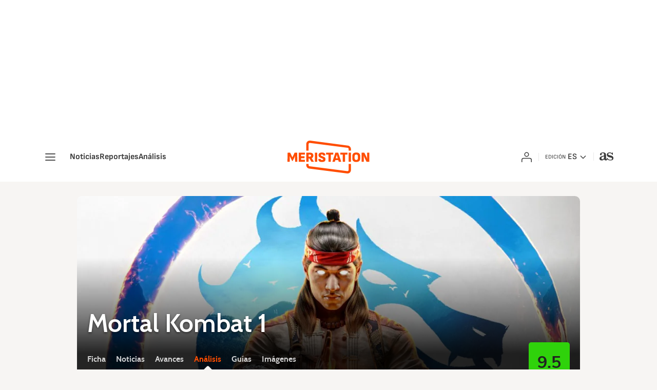

--- FILE ---
content_type: text/html; charset=utf-8
request_url: https://as.com/meristation/analisis/analisis-de-mortal-kombat-1-una-carta-de-amor-a-la-era-3d-de-la-saga-n/
body_size: 53229
content:
<!DOCTYPE html><html lang="es" prefix="og: http://ogp.me/ns# article: http://ogp.me/ns/article#"><head><meta charSet="UTF-8"/><meta name="viewport" content="width=device-width, initial-scale=1"/><meta property="mrf:sections" content="meristation"/><link href="https://as.com/meristation/analisis/analisis-de-mortal-kombat-1-una-carta-de-amor-a-la-era-3d-de-la-saga-n/?outputType=amp" rel="amphtml"/><link href="https://as.com/meristation/analisis/analisis-de-mortal-kombat-1-una-carta-de-amor-a-la-era-3d-de-la-saga-n/" rel="canonical"/><title>Análisis de Mortal Kombat 1: una carta de amor a la era 3D de la saga - Meristation</title><meta name="robots" content="max-snippet:-1, max-image-preview:large, max-video-preview:-1"/><meta name="description" content="Análisis de Mortal Kombat 1 en sus versiones de PlayStation 5 y Xbox Series X. La Nueva Era de Lord Liu Kang ya está aquí."/><meta property="og:url" content="https://as.com/meristation/analisis/analisis-de-mortal-kombat-1-una-carta-de-amor-a-la-era-3d-de-la-saga-n/"/><meta property="og:site_name" content="Meristation"/><meta property="og:type" content="article"/><meta property="article:modified_time" content="2023-09-17T10:20:00+02:00"/><meta property="article:published_time" content="2023-09-17T10:19:35+02:00"/><meta property="article:author" content="Rubén Martínez"/><meta property="article:section" content="Análisis"/><meta property="article:section" content="Meristation"/><meta property="article:section" content="chile"/><meta property="article:section" content="colombia"/><meta property="article:section" content="mexico"/><meta property="article:section" content="us"/><meta property="article:tag" content="Mortal Kombat 1"/><meta property="article:tag" content="NetherRealm Studios"/><meta property="article:tag" content="PS5"/><meta property="article:tag" content="Xbox Series X"/><meta property="article:tag" content="Nintendo Switch"/><meta property="article:tag" content="Ordenador PC"/><meta property="article:tag" content="Steam"/><meta property="og:title" content="Análisis de Mortal Kombat 1: una carta de amor a la era 3D de la saga"/><meta property="og:description" content="Análisis de Mortal Kombat 1 en sus versiones de PlayStation 5 y Xbox Series X. La Nueva Era de Lord Liu Kang ya está aquí."/><meta property="og:image" content="https://img.asmedia.epimg.net/resizer/v2/N3WPS6GUGBEKXLM3UJXYUH6K3E.jpg?auth=4e201e54f629adb4c6dd2668729c4537f2cc06377594d57c43d332f9bbca81c7&amp;width=1472&amp;height=828&amp;smart=true"/><meta property="og:image:width" content="1472"/><meta property="og:image:height" content="828"/><meta property="og:updated_time" content="2023-09-17T10:20:00+02:00"/><meta name="twitter:site" content="@meristation"/><meta name="twitter:card" content="summary_large_image"/><meta name="twitter:creator" content="@meristation"/><meta name="twitter:title" content="Análisis de Mortal Kombat 1: una carta de amor a la era 3D de la saga"/><meta name="twitter:description" content="Análisis de Mortal Kombat 1 en sus versiones de PlayStation 5 y Xbox Series X. La Nueva Era de Lord Liu Kang ya está aquí."/><meta name="twitter:image" content="https://img.asmedia.epimg.net/resizer/v2/N3WPS6GUGBEKXLM3UJXYUH6K3E.jpg?auth=4e201e54f629adb4c6dd2668729c4537f2cc06377594d57c43d332f9bbca81c7&amp;width=644&amp;height=362&amp;smart=true"/><meta property="mrf:secondary_title" content="Análisis de Mortal Kombat 1: una carta de amor a la era 3D de la saga"/><meta property="mrf:tags" content="keyword:Mortal Kombat 1;keyword:NetherRealm Studios;keyword:PS5;keyword:Xbox Series X;keyword:Nintendo Switch;keyword:Ordenador PC;keyword:Steam"/><meta property="mrf:sections" content="meristation"/><meta property="mrf:tags" content="sub-section:analisis"/><link rel="alternate" hrefLang="es-ES" href="https://as.com/meristation/analisis/analisis-de-mortal-kombat-1-una-carta-de-amor-a-la-era-3d-de-la-saga-n/"/><script type="application/ld+json">[{"@context":"https://schema.org/","@type":"BreadcrumbList","itemListElement":[{"@type":"ListItem","item":{"@id":"https://as.com/meristation/","@type":"CollectionPage","name":"Meristation"},"position":1},{"@type":"ListItem","item":{"@id":"https://as.com/meristation/analisis/","@type":"CollectionPage","name":"Análisis"},"position":2},{"@type":"ListItem","item":{"@id":"https://as.com/meristation/analisis/analisis-de-mortal-kombat-1-una-carta-de-amor-a-la-era-3d-de-la-saga-n/","@type":"ItemPage","name":"Análisis de Mortal Kombat 1: una carta de amor a la era 3D de la saga"},"position":3}]},{"@context":"https://schema.org/","@type":["NewsArticle","Review"],"headline":"Análisis de Mortal Kombat 1: una carta de amor a la era 3D de la saga","url":"https://as.com/meristation/analisis/analisis-de-mortal-kombat-1-una-carta-de-amor-a-la-era-3d-de-la-saga-n/","datePublished":"2023-09-17T10:19:35+02:00","dateModified":"2023-09-17T10:20:00+02:00","description":"Análisis de Mortal Kombat 1 en sus versiones de PlayStation 5 y Xbox Series X. La Nueva Era de Lord Liu Kang ya está aquí.","reviewBody":"Mucho ha llovido desde que en 1992 un videojuego hasta entonces desconocido llamado Mortal Kombat escandalizase a asociaciones de padres y profesores por todo el mundo. Viajamos en el tiempo hasta 2023 tres décadas después, con el lanzamiento de Mortal Kombat 1 en PC, PlayStation 5, Xbox Series X|S y Nintendo Switch. Se trata del segundo reinicio de la saga tras el Mortal Kombat de 2011. En nuestro análisis os hablamos en profundidad sobre este nuevo título de Netherrealm Studios. La Nueva Era de Lord Liu Kang ya está aquí: Nota del autor: Mortal Kombat 1 está disponible en PC (Steam y la Epic Games Store), PS5, Xbox Series X|S y Switch, pero en este análisis solo tomamos como referencia las versiones de PlayStation 5 y Xbox Series X, ya que son a las que hemos tenido acceso. Las capturas que acompañan al texto pertenecen a la versión de Xbox Series X. Vamos a partir de una base muy clara: Mortal Kombat 1 es a la era 3D de la saga lo que Mortal Kombat (2011) fue a la trilogía original. En este caso los homenajeados tanto por referencias como por personajes disponibles son Mortal Kombat 4, Mortal Kombat: Deadly Alliance, Mortal Kombat: Deception y Mortal Kombat: Armageddon. El buen hacer en cuanto a narrativa y técnicas cinematográficas por parte de Netherrealm desde Mortal Kombat vs. DC Universe en 2008 se nota; no tienen rivales en lo suyo por mucho que quieran imitar su enfoque. Pasito a pasito, desde aquel título y hasta el Mortal Kombat 1 que tenemos entre manos, pasando por los dos juegos de la saga Injustice. Se trata de una auténtica superproducción con todas las de la ley, algo que confirman los kilométricos créditos del juego. La trama de Mortal Kombat 1 comienza tras el final bueno de Aftermath, el DLC de historia de Mortal Kombat 11. Tras derrotar a Kronika —la Guardiana del Tiempo— y fastidiar los planes del sempiterno hechicero malvado Shang Tsung, Liu Kang se hace con el poder del Reloj de Arena y decide reescribir por completo la línea temporal para dar a todos, héroes y villanos, una oportunidad de poder encontrar una paz duradera. No obstante, en esta Nueva Era de Liu Kang no todo sale como estaba previsto. Agentes externos interfieren y encarrilan de nuevo hacia la villanía a varios personajes en pos de que el Titán Liu Kang no se salga con la suya. No podemos contar mucho más sin chafaros la experiencia, pero añadiremos que el argumento del modo Historia se cocina a fuego lento y da lugar a varios de los acontecimientos más épicos de toda la saga. Ahí es nada. Superar los quince capítulos del modo Historia del juego nos puede llevar unas cinco horas y media. Lo ideal es ir tomándoselo con calma para ir degustándola poco a poco. No nos vamos a andar con medias tintas: el apartado gráfico de Mortal Kombat 1 es una auténtica barbaridad. Va un paso más allá del realismo en modelos de personajes de Mortal Kombat 11, y añade un colorido y una iluminación que son un escándalo, gracias principalmente a la actualización de Unreal Engine 3 a Unreal Engine 4. Si tenemos un buen monitor HDR o un televisor OLED/QLED, no nos vamos a creer lo que estaremos viendo. Las capturas de pantalla no le hacen la suficiente justicia. El juego corre a una resolución 4K dinámica (no nativa) en PlayStation 5 y Xbox Series X|S, que cae a hasta alrededor de los 1800p cuando hay demasiado jolgorio en pantalla. Eso sí, estas concesiones son en pos de mantener unos 60 FPS estables en todo momento. Lo que se lleva la palma en cuanto a gráficos son las excelentes animaciones faciales de los personajes gracias al increíble trabajo de captura de movimientos. Algo que nos ha llamado mucho la atención para bien y algo de lo que no todos pueden fardar es que prácticamente no hay diferencia alguna en cuanto a la calidad de los modelos entre las no pocas escenas y la jugabilidad en sí, dando lugar a transiciones muy limpias entre ambas formas de presentación. Los escenarios son muy coloridos, variados y repletos de todo tipo de detalles y vida hasta niveles enfermizos. Si incluso en el nivel de la Mansión Cage se pueden ver coches recorriendo las carreteras de la línea costera de Malibú, con un precioso atardecer en Los Ángeles de fondo. Y por si no hubiese suficiente, los tiempos de carga son casi inexistentes. Da gusto entrar a una partida Versus y que con simplemente mover el cursor entre un luchador y el que hay al lado el modelo de personaje cambie casi al instante. Por supuesto, no faltan a la cita el gore y la casquería, tanto vía los Fatal Blows en las peleas como mediante los no pocos Fatality y Brutality de los que hace gala el juego. A estas alturas no estamos descubriendo la pólvora, pero Mortal Kombat 1 no es un juego apto para gente sensible. La sangre corre por hectolitros en las salvajes peleas en las que participamos. En cuanto al sonido del juego, la banda sonora es bastante digna. Nos quedamos con el solemne tema principal/del prólogo, el de algunos escenarios como el de la Mansión Cage y con algunos más tranquilos como el que podemos oír mientras recorremos los mapas del nuevo modo Invasiones. La única pega que podemos poner aquí es que la música queda eclipsada ante las voces y los brutales golpes que asestamos y recibimos en plena pelea. Un gran punto a su favor con respecto a su predecesor es que Mortal Kombat 1 está completamente doblado al castellano. La calidad tanto de las voces como su interpretación es muy buena, aunque como punto negativo está el hecho de que los registros de algunos actores no son los más acertados para su personaje. Sin ir más lejos, a Van Damme le pone voz Fernando de Luis (Alan Harper en ‘Dos Hombres y Medio’) en lugar de Pedro Molina, su actor de voz habitual. Hay problemas menores de desincronización de audio en el modo Historia, aunque la propia desarrolladora es consciente de ello y ya trabaja para parchearlo. Mientras que la gracia de Mortal Kombat (2011) estaba en ver qué nuevo derrotero tomaba la línea temporal por las interferencias de Raiden, en este caso el principal aliciente de la trama está en ver de qué forma se ha reinterpretado a cada personaje. Por ejemplo, Raiden ahora es un simple humano campesino cuando otrora era el Protector de la Tierra y Dios del Rayo. A nivel jugable, el modo Historia nos pone a los mandos de varios personajes a lo largo de quince capítulos en total. Es bastante interesante ver cómo narrativa y jugabilidad se dan la mano de forma fluida: vemos cómo algunos de los personajes no solo cambian su atuendo, sino que además ganarán ciertas habilidades y movimientos especiales en función del punto en el que estemos. Pero yéndonos del modo Historia del juego y centrándonos más en los combates en sí, la base jugable es muy similar a la de Mortal Kombat 1. Cada luchador tiene sus propias combinaciones, movimientos especiales, Fatal Blows y finishers con los que destrozar a cada rival. La principal novedad aquí son los Kameos: personajes asistentes al más puro estilo Marvel vs. Capcom, que sustituyen al sistema de personalización de equipo y movimientos de Mortal Kombat 11 y a las variantes de Mortal Kombat X. Si en algún momento no nos queda algo claro, tenemos muchos tutoriales muy completos. Los Kameos acompañan a nuestro luchador en las peleas en todo momento, y con un toque de botón más alguna dirección pueden hacer dos o tres movimientos especiales distintos, efectivamente modificando el moveset de nuestro luchador. Por ejemplo, podemos escoger a alguno como Kano o Stryker con un luchador que no tenga proyectiles y así estamos cubiertos en este aspecto, o podemos elegir a Frost o Sub-Zero para ganar poderes de congelación y así dejar paralizados a nuestros rivales, poniéndolos a huevo para algún combo. No podemos usarlos siempre que queramos; tienen su propia barra de recarga. Es una mecánica de juego profunda e interesante y que está a caballo entre las modificaciones que ya vimos en Mortal Kombat X y el sistema de peleas por parejas de Mortal Kombat (2011), y que sirve para reintroducir en la saga a algunos de los personajes cuya popularidad no era lo suficientemente alta como para meterlos como luchadores. En total tenemos a veintitrés luchadores de lanzamiento (uno desbloqueable al completar la Historia y Shang Tsung como bonus de reserva), y quince Kameos/asistentes. Hay variedad y bastantes posibilidades de combinaciones, por lo que tenemos juego a nivel local para rato. Con respecto a los modos en línea, por lo que hemos podido jugar en distintas partidas competitivas, casuales y de Rey de la Colina no hemos tenido problemas palpables de retardo o desincronización salvo un par de casos contados. En este caso toca ver cuál es la latencia de cada jugador y saber a qué atenernos. Eso sí: de lanzamiento no hay crossplay, pero la desarrolladora tiene pensado implementarlo en un futuro no muy lejano. De esta forma se unifica a las comunidades de jugadores de las distintas plataformas del juego, en lugar de estar limitadas cada una de ellas a su propio ecosistema. Otra gran novedad es el modo Invasiones. En él avanzamos por tableros en cuyas casillas nos enfrentamos a diversos retos. Desde peleas sin más a peleas con modificadores como suelo en llamas o veneno, hasta retos como el clásico TEST YOUR MIGHT! o pequeñas torres arcade. Para dar complejidad al asunto, cada luchador tiene hasta dos “tipos” al más puro estilo Pokémon; hay una tabla muy completa de debilidades y fortalezas entre tipos. También podemos equiparnos con talismanes para obtener poderes como súper guardia o congelar al rival. Este modo requiere conexión permanente porque la intención de Netherrealm es ir actualizándolo de forma gratuita mediante temporadas. No solo los tableros van cambiando, sino que podemos obtener recompensas gratis exclusivas de temporada como nuevas skins simplemente por ir jugando. Las Torres Vivientes, un clásico desde Mortal Kombat X siguen presentes aunque están dentro del modo Invasiones. Se tratan de series de combates sujetos a una serie de modificaciones como las que hemos comentado anteriormente. Y por supuesto, no falta a la cita el clásico modo Torres, que vendría siendo el arcade de toda la vida para un jugador. En este caso recomendamos jugarlo solo tras haber completado la Historia en sí, ya que los finales de cada personaje en el modo Torres sirven de epílogo para su arco argumental del modo Historia. Mortal Kombat 1 tiene dos tiendas: Premium y de Temporada. En la Premium podemos comprar objetos cosméticos como nuevas skins mediante dinero real, y también Fichas de Fatalities Fáciles que sirven para simplificar las combinaciones de botones de esta forma de acabar con nuestros rivales. En la de Temporada, en cambio, pagamos con los “kréditos de Temporada” que obtenemos jugando al modo Invasiones, así que cero peros, porque sirve para desbloquear contenido jugando. Al margen de esto, tenemos un “modo” Templo en el que gastar dinero del juego en recompensas aleatorias. La mítica Kripta, la cual era su propio nivel tridimensional en Mortal Kombat 11, está ausente. Aunque cierto es que su omisión duele menos teniendo en cuenta que a efectos prácticos se ha integrado tanto con la tienda de Temporada como con el modo Invasiones. Mortal Kombat no solo se ha caracterizado por el contenido para adultos, sino también por ofrecer mucho contenido para un solo jugador para tenerlo enganchado durante semanas e incluso meses. Tanto la cantidad como la calidad y la presentación de este contenido no es ni mejor, ni peor que en Mortal Kombat 11. Simplemente es diferente. Mortal Kombat 1 se irá expandiendo vía Kombat Passes como su predecesor; el primero de ellos incluirá a personajes como Patriota (’The Boys’), Omni Man (’Invencible’) y Peacemaker (DC Comics). Cero peros a esto, pero sí que tenemos que manifestar nuestro descontento con decisiones de retirar a personajes del juego base para venderlos por separado como Shang Tsung (solo es bonus de reserva) o Ermac (luchamos contra él en el modo Historia y por tanto está ya en el juego pero solo será controlable tras adquirir el Kombat Pass 1). Aún teniendo sombras como acabamos de mencionar, Mortal Kombat 1 en su estado inicial no solo es uno de los mejores juegos de lucha actuales, sino también uno de los mejores videojuegos de la generación.","reviewRating":{"@type":"Rating","bestRating":10,"worstRating":0,"ratingValue":"9.5"},"itemReviewed":{"@type":"VideoGame","name":"Mortal Kombat 1","description":"Mortal Kombat 1 es un videojuego de acción y lucha a cargo de NetherRealm Studios y Warner Bros. Games para PC, PlayStation 5, Xbox Series y Switch. Descubre un nuevo universo de Mortal Kombat creado por Liu Kang, Dios del Fuego.","url":"https://as.com/meristation/analisis/analisis-de-mortal-kombat-1-una-carta-de-amor-a-la-era-3d-de-la-saga-n/","mainEntityOfPage":"https://as.com/meristation/analisis/analisis-de-mortal-kombat-1-una-carta-de-amor-a-la-era-3d-de-la-saga-n/","datePublished":"2023-09-19","gamePlatform":["PC","PlayStation 5","Xbox Series","Nintendo Switch"],"genre":["Acción"],"applicationCategory":"Game","publisher":{"@type":"Organization","name":"Warner Bros. Games"},"author":{"@type":"Organization","name":"NetherRealm Studios"}},"author":[{"@type":"Person","name":"Rubén Martínez","url":"https://as.com/meristation/autor/ruben-martinez-botella/"}],"articleSection":"Análisis","mainEntityOfPage":{"@type":"WebPage","@id":"https://as.com/meristation/analisis/analisis-de-mortal-kombat-1-una-carta-de-amor-a-la-era-3d-de-la-saga-n/","name":"Análisis de Mortal Kombat 1: una carta de amor a la era 3D de la saga"},"image":["https://img.asmedia.epimg.net/resizer/v2/N3WPS6GUGBEKXLM3UJXYUH6K3E.jpg?auth=4e201e54f629adb4c6dd2668729c4537f2cc06377594d57c43d332f9bbca81c7&width=1472&height=828&smart=true","https://img.asmedia.epimg.net/resizer/v2/N3WPS6GUGBEKXLM3UJXYUH6K3E.jpg?auth=4e201e54f629adb4c6dd2668729c4537f2cc06377594d57c43d332f9bbca81c7&width=1472&height=1104&smart=true","https://img.asmedia.epimg.net/resizer/v2/N3WPS6GUGBEKXLM3UJXYUH6K3E.jpg?auth=4e201e54f629adb4c6dd2668729c4537f2cc06377594d57c43d332f9bbca81c7&width=1200&height=1200&smart=true"],"publisher":[{"@type":"NewsMediaOrganization","logo":{"@type":"ImageObject","url":"https://static.as.com/dist/resources/images/logos/as/as.svg","height":117,"width":217,"representativeOfPage":true},"name":"Meristation","url":"https://as.com"}],"isAccessibleForFree":true,"associatedMedia":[{"@type":"ImageObject","url":"https://cloudfront-eu-central-1.images.arcpublishing.com/diarioas/7WAYVQ3VQRF2NHLNHLM63M3PPE.png","height":2160,"width":3840,"representativeOfPage":true},{"@type":"ImageObject","url":"https://cloudfront-eu-central-1.images.arcpublishing.com/diarioas/T3BMCG3HQZAGTABRILWLJSSLCA.jpg","height":2160,"width":3840,"representativeOfPage":true},{"@type":"ImageObject","url":"https://cloudfront-eu-central-1.images.arcpublishing.com/diarioas/WDBOE4IEWRE7HCJAXACC6XPVKA.jpg","height":2160,"width":3840,"representativeOfPage":true},{"@type":"ImageObject","url":"https://cloudfront-eu-central-1.images.arcpublishing.com/diarioas/F7HPP3B4SBAMNOIUJHVQVZORTY.jpg","height":2160,"width":3840,"representativeOfPage":true},{"@type":"ImageObject","url":"https://cloudfront-eu-central-1.images.arcpublishing.com/diarioas/545UBJ5MGBHIHK5ZGVIEORSXLM.jpg","height":2160,"width":3840,"representativeOfPage":true},{"@type":"ImageObject","url":"https://cloudfront-eu-central-1.images.arcpublishing.com/diarioas/OGQZ57XEYRCUFLVROBPVUHTXVU.png","height":2160,"width":3840,"representativeOfPage":true},{"@type":"ImageObject","url":"https://cloudfront-eu-central-1.images.arcpublishing.com/diarioas/AYCYFPTOM5CJ5PCOCFOALZB5YA.jpg","height":2160,"width":3840,"representativeOfPage":true},{"@type":"ImageObject","url":"https://cloudfront-eu-central-1.images.arcpublishing.com/diarioas/RPWE6V2D25EDFNW34EWPYMGIHY.jpg","height":2160,"width":3840,"representativeOfPage":true},{"@type":"ImageObject","url":"https://cloudfront-eu-central-1.images.arcpublishing.com/diarioas/2VUMJXN7ANGW7IEYBT4PUERZLM.jpg","height":2160,"width":3840,"representativeOfPage":true},{"@type":"ImageObject","url":"https://cloudfront-eu-central-1.images.arcpublishing.com/diarioas/BC7QZTGC3VHMHKWFHOWIM3RGVU.jpg","height":2160,"width":3840,"representativeOfPage":true},{"@type":"ImageObject","url":"https://cloudfront-eu-central-1.images.arcpublishing.com/diarioas/QKSW2SPNMZAM3BKOH2TGUJWMI4.jpg","height":2160,"width":3840,"representativeOfPage":true},{"@type":"ImageObject","url":"https://cloudfront-eu-central-1.images.arcpublishing.com/diarioas/XY7BSD7COJBZNIAHTRZBSZHZ2M.png","height":2160,"width":3840,"representativeOfPage":true},{"@type":"ImageObject","url":"https://cloudfront-eu-central-1.images.arcpublishing.com/diarioas/3XOF6TN4SRGYBCR4HZFON5PLOE.jpg","height":2160,"width":3840,"representativeOfPage":true},{"@type":"ImageObject","url":"https://cloudfront-eu-central-1.images.arcpublishing.com/diarioas/ZRFKEAAB3FAMPLQZEOLM5H6EWY.png","height":2160,"width":3840,"representativeOfPage":true},{"@type":"ImageObject","url":"https://cloudfront-eu-central-1.images.arcpublishing.com/diarioas/Z6UYICASDBAADKW2GITN2H7V3E.jpg","height":2160,"width":3840,"representativeOfPage":true},{"@type":"ImageObject","url":"https://cloudfront-eu-central-1.images.arcpublishing.com/diarioas/TUIU2BNS5RGENEPOVVETN6WNUU.jpg","height":750,"width":1750,"representativeOfPage":true}]}]</script><meta name="theme-color" content="#ffffff"/><link rel="icon" type="image/x-icon" href="https://static.as.com/dist/resources/images/meristation/favicon/favicon.ico"/><link rel="icon" sizes="96x96" type="image/png" href="https://static.as.com/dist/resources/images/meristation/favicon/favicon-96x96.png"/><link rel="icon" type="image/svg+xml" href="https://static.as.com/dist/resources/images/meristation/favicon/favicon.svg"/><link rel="mask-icon" type="image/svg+xml" href="https://static.as.com/dist/resources/images/meristation/favicon/safari-pinned-tab.svg" color="#FF4D00"/><link rel="apple-touch-icon" type="image/png" href="https://static.as.com/dist/resources/images/meristation/favicon/apple-touch-icon-180x180.png"/><link rel="manifest" href="/pf/resources/manifests/meristation.webmanifest?d=780"/><link rel="preconnect" href="https://static.as.com"/><link rel="preload" as="image" href="https://img.asmedia.epimg.net/resizer/v2/https%3A%2F%2Fstatic.prisa.com%2Fgamepedia%2Fimagenes%2F2023%2F8%2F21%2Fheader_image%2F882917384.jpg?auth=7b1e88906eabfcdf9241a214ac483d81d9a1cb7a6d8c157f37b8c91b0c0c28fc&amp;width=480&amp;height=250&amp;smart=true" imageSrcSet="https://img.asmedia.epimg.net/resizer/v2/https%3A%2F%2Fstatic.prisa.com%2Fgamepedia%2Fimagenes%2F2023%2F8%2F21%2Fheader_image%2F882917384.jpg?auth=7b1e88906eabfcdf9241a214ac483d81d9a1cb7a6d8c157f37b8c91b0c0c28fc&amp;width=480&amp;height=250&amp;smart=true 480w, https://img.asmedia.epimg.net/resizer/v2/https%3A%2F%2Fstatic.prisa.com%2Fgamepedia%2Fimagenes%2F2023%2F8%2F21%2Fheader_image%2F882917384.jpg?auth=7b1e88906eabfcdf9241a214ac483d81d9a1cb7a6d8c157f37b8c91b0c0c28fc&amp;width=680&amp;height=340&amp;smart=true 680w, https://img.asmedia.epimg.net/resizer/v2/https%3A%2F%2Fstatic.prisa.com%2Fgamepedia%2Fimagenes%2F2023%2F8%2F21%2Fheader_image%2F882917384.jpg?auth=7b1e88906eabfcdf9241a214ac483d81d9a1cb7a6d8c157f37b8c91b0c0c28fc&amp;width=996&amp;height=340&amp;smart=true 996w, https://img.asmedia.epimg.net/resizer/v2/https%3A%2F%2Fstatic.prisa.com%2Fgamepedia%2Fimagenes%2F2023%2F8%2F21%2Fheader_image%2F882917384.jpg?auth=7b1e88906eabfcdf9241a214ac483d81d9a1cb7a6d8c157f37b8c91b0c0c28fc&amp;width=1360&amp;height=680&amp;smart=true 1360w" imageSizes="
    (min-width: 980px) 980px,
    (min-width: 768px) 680px,
    100vw" fetchpriority="high"/><link rel="preload" href="https://static.as.com/dist/resources/fonts/cabin/cabin-semibold.woff2" as="font" crossorigin="anonymous" type="font/woff2"/><link rel="preload" href="https://static.as.com/dist/resources/fonts/cabin/cabin-regular.woff2" as="font" crossorigin="anonymous" type="font/woff2"/><link rel="preload" href="https://static.as.com/dist/resources/fonts/muli/muli-semibold.woff2" as="font" crossorigin="anonymous" type="font/woff2"/><link rel="preload" as="script" fetchpriority="low" href="https://static.prisa.com/dist/subs/pmuser/v2/stable/pmuser.min.js"/><style>html{-webkit-font-smoothing:antialiased;min-width:320px}article,aside,b,body,div,figure,h1,h2,header,html,img,li,nav,p,span,strong,time,ul{margin:0;padding:0;border:0;outline:0;font-size:100%;background:#0000}body{font:16px/18px cabin,sans-serif;overflow-x:hidden}article,aside,figure,header,main,nav{display:block}[hidden]{display:none}img{display:block;padding:0;margin:0}svg:not(:root){overflow:hidden}ul{padding:0;margin:0;list-style-type:none}h1,h2{margin:0;padding:0;font-weight:400}a{text-decoration:none;outline:0;background-color:#0000;color:inherit}a img{border:none}button{color:inherit;font:inherit;margin:0;outline:0}button{overflow:visible;padding:0;background:0 0;border:0;border-radius:0}button{text-transform:none}button::-moz-focus-inner{border:0;padding:0}p strong{font-weight:600}*,:after,:before{box-sizing:border-box}@font-face{font-family:meri-icons;src:url(https://static.as.com/dist/resources/fonts/meri-icons/meri-icons.woff2) format("woff2"),url(https://static.as.com/dist/resources/fonts/meri-icons/meri-icons.woff) format("woff"),url(https://static.as.com/dist/resources/fonts/meri-icons/meri-icons.ttf) format("truetype");font-weight:400;font-style:normal;font-display:swap}[class*=ai-],[class^=ai-]{font-family:meri-icons;text-transform:none;line-height:1;font-weight:400;-webkit-font-smoothing:antialiased;-moz-osx-font-smoothing:grayscale}.ai-user:before{content:""}.ai-user-ok:before{content:""}.ai-menu:before{content:""}.ai-close:before{content:""}.ai-fb:before{content:""}.ai-tw:before{content:""}.ai-wa:before{content:""}.ai-com:before{content:""}.ai-as:before{content:""}.ai-ar-r:before{content:""}.ai-ar-l:before{content:""}.ai-ar-d:before{content:""}.ct{padding:0 10px;margin:0 auto;width:100%}.row{margin:0-10px;display:flex;flex:1 1 100%;flex-wrap:wrap}[class*=col-],[class^=col-]{display:flex;flex:1 1 auto;flex-wrap:wrap;place-content:flex-start;position:relative;min-height:1px;padding:0 10px}.col-12{width:100%;max-width:100%}.flex-d-col{flex-flow:column nowrap}.hidden{display:none!important}.btn-s{display:flex;font-size:15px;line-height:20px;font-weight:550;color:#4d4d4d;box-sizing:border-box}.btn-r{position:relative;display:inline-block;flex:0 0 auto;box-sizing:border-box;font-size:16px;color:#212121;line-height:38px;height:40px;border-radius:100px;border:1px solid #cfcfcf;padding:0 15px}.btn-r span+span{margin-left:5px}.btn-r__i{float:left;font-size:28px;color:#212121;line-height:38px}.btn-sld{font:700 14px/35px muli,sans-serif;border-radius:5px;min-width:150px;background-color:#ff4d00;color:#fff;padding:0 10px;border:none;text-align:center}.btn-mm{display:flex;align-items:flex-end;position:absolute;left:0;bottom:0;width:100%;height:100%}.btn-so{display:block;box-sizing:border-box;width:40px;height:40px;color:#fff;text-align:center;border-radius:50%}.btn-so span{position:relative;font-size:28px;line-height:42px}.btn-so.so--fb{background:#1877f2}.btn-so.so--tw{background:#000}.btn-so.so--wa{background:#25d366}.ad{position:relative;width:100%;height:auto}.ad .ad__cnt{position:relative;display:flex;width:100%;margin:0 auto;text-align:center;color:#dfdfdf}[data-adtype=LDB] .ad__cnt>div:before,[data-adtype=MPU] .ad__cnt>div:before{content:"PUBLICIDAD";position:absolute;width:100%;top:-13px;left:50%;height:8px;text-align:center;font:8px sans-serif;color:#b0b0b0;transform:translate(-50%)}[data-adtype=MPU]{padding-top:13px;margin-bottom:20px}[data-adtype=MPU] .ad__cnt{justify-content:center;align-items:flex-start;min-height:600px;max-width:300px}[data-adtype=MPU] .ad__cnt>div{position:sticky;top:80px}[data-adtype=LDB]{flex:1 1 100%;margin-bottom:20px}[data-adtype=LDB] .ad__cnt{min-height:100px;display:flex;align-items:center;justify-content:center}[data-adtype=LDB] .ad__cnt>div:before{top:50%;left:-13px;width:auto;height:auto;writing-mode:vertical-lr;transform:rotate(180deg) translateY(50%)}.ad-wr{display:flex;align-items:center;justify-content:center}.ad-wr--ldb1{background:#333}.ad--ldb1{margin:10px auto}.ad--ldb1:after,.ad--ldb1:before{display:none}[data-adtype=NSTD]{margin-bottom:15px;padding:15px 0;border-bottom:1px solid #ebe5e0}.tpc{position:relative;background:#d93d00;margin:0 auto;padding:5px 10px;width:100%;font-family:cabin,ca-ro,ca-sf,ca-se,ca-li,sans-serif;font-size:13px;text-transform:uppercase;color:#fff}.tpc__tl{display:block;position:relative;white-space:nowrap;color:#212121;margin-right:10px;float:left;height:30px;font:700 13px/32px muli,sans-serif;padding-right:20px}.tpc__tl:before{content:"";position:absolute;top:50%;bottom:50%;right:0;margin-top:-6px;height:12px;font-family:meri-icons;font-size:12px;line-height:12px;font-weight:400;color:#212121}.tpc__tl:before{margin-top:-5px;width:12px}.tpc__li{position:relative;height:30px;overflow:hidden;padding-right:15px}.tpc__li li{margin:0 15px 0 0;display:inline-block}.tpc__li li a{display:block;font-size:13px;line-height:32px;height:30px}.tpc__btn-open{position:absolute;right:0;top:0;height:100%;width:45px;justify-content:center}.tpc .tpc__btn-open{color:#fff}.tpc .ai-ar-d{display:block;font-size:21px;line-height:40px;color:inherit}.tpc-wr{position:relative;background:#d93d00;margin:0 auto 30px;z-index:1}@font-face{font-family:cabin;src:url(https://static.as.com/dist/resources/fonts/cabin/cabin-regular.woff2) format("woff2"),url(https://static.as.com/dist/resources/fonts/cabin/cabin-regular.woff) format("woff"),url(https://static.as.com/dist/resources/fonts/cabin/cabin-regular.ttf) format("truetype");font-weight:500;font-style:normal;font-display:swap}@font-face{font-family:cabin;src:url(https://static.as.com/dist/resources/fonts/cabin/cabin-semibold.woff2) format("woff2"),url(https://static.as.com/dist/resources/fonts/cabin/cabin-semibold.woff) format("woff"),url(https://static.as.com/dist/resources/fonts/cabin/cabin-semibold.ttf) format("truetype");font-weight:600;font-style:normal;font-display:swap}@font-face{font-family:cabin;src:url(https://static.as.com/dist/resources/fonts/cabin/cabin-bold.woff2) format("woff2"),url(https://static.as.com/dist/resources/fonts/cabin/cabin-bold.woff) format("woff"),url(https://static.as.com/dist/resources/fonts/cabin/cabin-bold.ttf) format("truetype");font-weight:700;font-style:normal;font-display:swap}@font-face{font-family:ca-ro;src:local("Roboto");ascent-override:100%;descent-override:25%;size-adjust:96%}@font-face{font-family:ca-sf;src:local("San Francisco");ascent-override:100%;descent-override:25%;size-adjust:96%}@font-face{font-family:ca-se;src:local("Segoe UI");ascent-override:100%;descent-override:25%;size-adjust:96%}@font-face{font-family:ca-li;src:local("Liberation Sans Regular");ascent-override:100%;descent-override:25%;size-adjust:96%}@font-face{font-family:muli;src:url(https://static.as.com/dist/resources/fonts/muli/muli-semibold.woff2) format("woff2"),url(https://static.as.com/dist/resources/fonts/muli/muli-semibold.woff) format("woff"),url(https://static.as.com/dist/resources/fonts/muli/muli-semibold.ttf) format("truetype");font-weight:600;font-style:normal;font-display:swap}@font-face{font-family:muli;src:url(https://static.as.com/dist/resources/fonts/muli/muli-bold.woff2) format("woff2"),url(https://static.as.com/dist/resources/fonts/muli/muli-bold.woff) format("woff"),url(https://static.as.com/dist/resources/fonts/muli/muli-bold.ttf) format("truetype");font-weight:700;font-style:normal;font-display:swap}@font-face{font-family:mu-ro;src:local("Roboto");font-weight:700;ascent-override:100%;descent-override:20%;size-adjust:97%}@font-face{font-family:mu-sf;src:local("San Francisco");font-weight:700;ascent-override:103%;descent-override:20%;size-adjust:100%}@font-face{font-family:mu-li;src:local("Liberation Sans");font-weight:700;ascent-override:94%;descent-override:20%;size-adjust:98.8%}@font-face{font-family:mu-se;src:local("Segoe UI");font-weight:700;ascent-override:97%;descent-override:20%;size-adjust:97,5%}.s{flex:1 1 100%;width:100%;display:flex;position:relative;margin-bottom:15px}.s .mm{flex:0 0 160px;width:160px;position:relative;margin:0 15px 0 0}.s .mm__wr{padding-top:75%}.s .mm__wr>img{position:absolute;height:100.75%;left:50%;top:50%;transform:translate(-50%,-50%)}.s__cnt{display:flex;flex-direction:column;position:relative;width:100%}.s__tl-wr{display:block}.s .ki{position:relative;font:600 14px/18px muli,sans-serif;color:#ff4d00;margin-bottom:5px;padding-left:22px}.s .ki:before{content:"";position:absolute;width:15px;height:4px;border-radius:5px;background:#ff4d00;top:8px;left:0}.s .ki a{color:inherit;display:block}.s__tl{font:600 17px/20px cabin,sans-serif;color:#212121;overflow-wrap:anywhere}.s__tl a{color:inherit}.s__txt{position:relative;margin-bottom:auto}.mm{position:relative}.mm__wr{position:relative;display:block;overflow:hidden;border-radius:5px}.mm__img{width:100%;height:100%;-o-object-fit:cover;object-fit:cover}.sh-bar{display:flex;position:relative;flex:0 0 auto}.sh-bar .btn-so{margin-left:10px}.sh-bar .btn-so:first-child{margin-left:0}.tabs{position:relative;width:100%}.tabs__nav{display:flex;background-color:#f5f5f5;height:50px;font:15px/50px muli,sans-serif;color:#6a6a6a;position:relative}.tabs__nav button{text-align:center;float:left;flex:1 1 100%;position:relative}.tabs__nav button:before{content:"";position:absolute;left:0;right:0;bottom:-1px;height:4px;background:#ebe5e0;opacity:0}.tabs__nav button.is-active{font-weight:700;color:#212121}.tabs__nav button.is-active:before{opacity:1}.tabs__pin{display:none;position:absolute;left:0;top:47px;height:4px;z-index:1;background-color:#ff4d00}.tabs .tabs__nav+.tabs__pin{display:block}.tabs-wr{display:flex;width:100%;overflow:hidden;border-top:1px solid #ebe5e0}.tabs__slider{display:flex;align-items:flex-start;width:100%}.tabs .tab{overflow:hidden;height:0;flex:1 0 100%}.tabs .tab:first-child{height:auto}.ga__tags{display:flex;flex-wrap:wrap}.ga__tags li{font:700 12px/16px muli,sans-serif;margin-top:2px;margin-right:5px;color:#fff}.ga__tags li a{background-color:#ff4d00;border-radius:5px;display:block;line-height:inherit;height:16px;padding:0 6px}.ga__co{position:relative}.ga__co figure{position:relative;display:flex;align-items:center;justify-content:center;width:140px;height:210px;overflow:hidden;border:1px solid #dfdfdf;background-color:#dfdfdf;border-radius:5px}.ga__co figure img{width:140px;height:auto;-o-object-fit:contain;object-fit:contain}.ga__sc{width:50px;height:50px;text-align:center;font:700 18px/50px muli,sans-serif;color:#212121;background:#cfcfcf;border-radius:5px}.ga__sc.sc--h{background:#2fd20b}.ga__sc.sc--m{background:#e8cd00}.ga__sc.sc--l{background:#f83828;color:#000}.otl{flex:0 0 auto;width:100%;border-top:1px solid #ebe5e0;padding-top:20px;margin-bottom:20px}.otl__txt{position:relative;display:block;font:600 21px/23px muli,sans-serif;color:#4d4d4d;padding-left:15px;text-transform:uppercase}.otl__txt:before{content:"";position:absolute;left:0;top:50%;width:4px;height:15px;margin-top:-7px;background-color:#ff4d00;border-radius:5px}.hdr{position:sticky;top:0;display:flex;height:60px;color:#fff;z-index:10000000}.hdr__main{display:flex;flex:1 1 auto;align-items:center;position:relative;padding:0 15px 0 20px;background-color:#212121;z-index:2}.hdr__main__logo{display:flex;align-items:center}.hdr__main__logo img{height:auto;width:165px}.hdr__main__logo--as{position:relative;margin-left:10px;padding-left:11px;font-size:33px}.hdr__main__logo--as:before{content:"";position:absolute;top:50%;left:0;width:1px;height:16px;background-color:#4d4d4d;transform:translateY(-50%)}.hdr__main__logo--as .ai-as{width:33px}.hdr__btn-nav{position:absolute;right:0;top:0;height:60px;width:60px;font-size:28px;overflow:hidden}.hdr__btn-nav .ai-menu{display:block;position:relative}.hdr__btn-nav .ai-close{position:absolute;right:-60px;top:0;height:60px;width:60px;font-size:23px;background:#2c2c2c;color:#fff;line-height:60px}.hdr__hitzone{position:fixed;left:0;top:60px;width:100vw;height:calc(100vh - 60px);background-color:#00000080;opacity:0;visibility:hidden}.hdr .ai-close:before{content:""}.hdr{font-family:cabin,ca-ro,ca-sf,ca-se,ca-li,sans-serif}.hdr__nav-inner{max-height:100%}.hdr__tools-wr{display:flex;height:70px}.hdr__tools__btn{display:flex;flex-direction:column;align-items:center;justify-content:center;position:relative;font-size:20px;text-align:center;width:48px;overflow:hidden}.hdr__tools__btn span{line-height:70px}.hdr__tools__btn--app,.hdr__tools__btn--newsl,.hdr__tools__lbl{display:none}.hdr__btn-gclub{position:relative;width:auto;padding:0 10px;display:flex;align-items:center;overflow:hidden}.hdr__btn-gclub__lbl{display:none}.hdr__btn-gclub:before{content:"";position:relative;display:block;width:138px;height:24px;background-image:url(https://static.as.com/dist/resources/images/logos/meristation/logo-gaming-club.svg)}.hdr__eds{display:flex;position:relative}.hdr__login{position:relative}.hdr__login__btn-wr{position:relative;overflow:hidden;height:70px;width:50px}.hdr__login__close,.hdr__login__user{position:relative;display:flex;flex-direction:column;align-items:center;justify-content:center;height:70px;width:50px;color:#fff}.hdr__login__user{font-size:28px;z-index:1}.hdr__login__close{position:absolute;top:0;right:0;opacity:0;font-size:23px;transform:translate(50%)}.hdr__login__panel-wr{position:absolute;overflow:hidden;top:70px;right:0;height:0;width:125px}.hdr__login__panel{position:absolute;top:0;right:0;contain:layout;display:flex;flex-wrap:wrap;justify-content:center;min-width:125px;width:auto;padding:10px;background:#ff4d00;z-index:1;transform:translateY(-100%)}.hdr__login__panel .btn-r{width:100%;font-size:13px;line-height:35px;height:35px;border:none;border-radius:0;text-transform:uppercase;text-align:left;padding:0 8px;color:#212121}.hdr__login__panel .btn-r+.btn-r{border-top:1px solid}.hdr__login:not(.is-active) .hdr__login__panel{visibility:hidden}.hdr__login:not(.is-active) .hdr__login__panel-wr{height:0}.hdr__sht{z-index:99999999}.wdt-loader{flex:1 1 auto}.wdt-loader__cnt{display:none;justify-content:center;align-items:center;position:relative;margin:20px auto 40px;max-width:980px;height:175px;z-index:1}.wdt-loader__cnt.is-loading{display:flex}.wdt-loader__cnt:before{content:"";position:absolute;top:50%;width:100%;left:0;height:1px;border-bottom:1px solid #ebe5e0}.wdt-loader__ani{position:relative;display:inline-block;height:65px;width:65px;text-align:center;background:#fff}.wdt-loader__ani:before{content:"";font:25px/65px meri-icons;color:#333}.wdt-loader__ani:after{content:"";position:absolute;left:0;top:0;width:100%;height:100%;background:url(https://static.as.com/dist/resources/images/ui/loader.svg) center no-repeat;background-size:cover;animation:1s linear infinite rotate-loader}@keyframes rotate-loader{0%{transform:rotate(0)}to{transform:rotate(360deg)}}.wdt-rlss{position:relative;width:100%;display:flex;flex-wrap:wrap}.wdt-rlss .ga{flex:1 1 100%;flex-direction:row-reverse;padding:10px 0;margin-bottom:0;border-bottom:1px solid #ebe5e0}.wdt-rlss .ga__inf{padding-left:10px;padding-right:0;width:calc(100% - 70px);color:#909090}.wdt-rlss .ga__tl{font-size:16px;line-height:20px;color:#4d4d4d;order:1;margin-bottom:0}.wdt-rlss .ga__tags{align-items:flex-end;order:3}.wdt-rlss .ga__tags li{font-family:cabin,sans-serif;font-weight:700;margin-top:0;margin-bottom:0;color:inherit}.wdt-rlss .ga__tags li a{background:0 0;padding:0;height:12px}.wdt-rlss .ga__date{order:4;height:14px;font-size:13px;margin-top:0;margin-left:auto}.wdt-rlss .ga__date:before{line-height:16px}.wdt-rlss .ga__gen{font-size:12px;flex:1 1 100%;order:2;text-transform:none}.wdt-rlss .ga__gen li{padding-top:0;margin-bottom:5px;height:auto}.wdt-rlss .ga__co figure{align-items:flex-start;width:53px;height:60px}.wdt-rlss .ga__co img{width:53px;-o-object-fit:initial;object-fit:initial}.wdt-rlss__btn{margin-top:15px}.art__m-cnt{flex:1 1 100%;position:relative;max-width:100%}.art__bo{font-size:18px;line-height:26px;padding:0 10px}.art__bo>p{color:#4d4d4d;margin-bottom:20px}.art__au{color:#ff4d00;font-size:16px;line-height:20px}.art__au .ai-tw{display:none}.art__au__lk{display:block;position:relative;color:inherit}.art__au__lk-txt{font-family:muli,sans-serif;font-size:14px}.art__au__lk-txt:before{content:"@"}.art__by{display:flex;flex-wrap:wrap;flex:1 1 100%;padding:15px 0;margin:0 0 15px;color:#6a6a6a;border-bottom:1px solid #ebe5e0}.art__by__aux{display:flex;color:#909090;text-align:right}.art__hdl{margin-bottom:15px}.art__hdl__tl{color:#212121;font:600 26px/30px cabin,ca-ro,ca-sf,ca-se,ca-li,sans-serif;margin-bottom:10px}.art__hdl__opn{color:#4d4d4d;font:500 18px/26px cabin,ca-ro,ca-sf,ca-se,ca-li,sans-serif}.art__hdl .ki{position:relative;color:#ff4d00;font:600 16px/20px muli,mu-ro,mu-sf,mu-se,mu-li,sans-serif;margin-bottom:5px}.art__hdl .ki:before{content:"";width:15px;height:4px;border-radius:4px;float:left;background:#ffa000;margin-top:8px;margin-right:10px}.art__hdl .ki a{color:inherit}.art__me{display:flex;align-items:center;flex-wrap:wrap;width:100%;border-top:1px solid #ebe5e0;margin-bottom:20px}.art__me .btn-r{margin-left:auto;font:14px/38px muli,sans-serif;color:#333}.art__me .ai-com{width:30px;text-align:center}.cta-gaclub{position:relative;margin-bottom:20px}.cta-gaclub>a{display:block;position:relative;border-radius:5px;border:1px solid #cfcfcf;overflow:hidden}.cta-gaclub>a:after{content:"";position:absolute;left:calc(196px + 10%);bottom:0;height:243px;width:280px;background:url(https://static.as.com/dist/resources/images/meristation/gaming-club/gaming-club-bg.png) 50% 100% no-repeat;background-size:100%;overflow:hidden}.cta-gaclub__hdr{height:60px;padding:0 15px;display:flex;justify-content:space-between;align-items:center;background-color:#ce0000}.cta-gaclub__hdr .ai-as{font-size:40px;color:#fff}.cta-gaclub__logo{overflow:hidden;text-indent:-200px;width:196px;height:34px;background-image:url(https://static.as.com/dist/resources/images/logos/meristation/logo-gaming-club.svg);background-size:contain}.cta-gaclub__ct{font-size:17px;line-height:24px;color:#4d4d4d;padding:20px}.cta-gaclub__txt{margin-bottom:30px;max-width:196px}.cta-gaclub__tl{font-size:18px;line-height:23px;height:46px;font-weight:700;margin-bottom:10px;color:#212121}.cta-gaclub__tl .cta-gaclub__1000{display:inline-block;height:18px;width:62px;overflow:hidden;text-indent:-100px;margin-bottom:-1px;background:url(https://static.as.com/dist/resources/images/meristation/gaming-club/gaming-club-1000.svg) 50% 100% no-repeat}.cta-gaclub .btn-r{background:#ce0000;border-color:#ce0000;color:#fff;z-index:1;font-weight:600}.spr-by{display:flex;align-items:flex-end;position:relative;margin-bottom:10px;height:30px;width:100%;border-bottom:1px solid #cfcfcf}.art .spr-by{margin:-10px 0 5px;border-bottom:none}.s--prom{flex-direction:column}.s--prom .ki{display:none}.s--prom .mm{flex:1 1 100%;width:100%;margin:0 0 15px}.s--prom .mm__wr{padding-top:56.25%}.s--prom .s__tl{font:600 17px/21px cabin,sans-serif;padding:0 10px;color:#444}.s--prom .spr-by{margin-top:0}.ss-prom .s--prom{margin-bottom:0;padding-bottom:0;border-bottom:none}.ga{position:relative;display:flex;margin-bottom:20px}.ga__inf{flex:1 1 calc(100% - 140px);padding-right:20px;display:flex;flex-wrap:wrap;align-content:flex-start}.ga__tl{flex:1 1 100%;font:700 24px/27px cabin,sans-serif,sans-serif;color:#212121;margin-bottom:10px}.ga__tl a{color:inherit}.ga__tags li{margin-bottom:5px}.ga__tags li:last-child{margin-right:10px}.ga__gen{display:flex;flex-wrap:wrap;color:#909090;font:600 13px/20px muli,sans-serif;text-transform:uppercase}.ga__gen li{display:block;height:20px;margin-right:5px;margin-bottom:5px}.ga__gen li:after{content:","}.ga__gen li:last-child{margin-right:0}.ga__gen li:last-child:after{display:none}.ga__sc{position:absolute;right:-5px;top:15px;width:40px;height:40px;font-size:18px;line-height:40px}.ga__date{position:relative;margin-top:20px;font-size:14px;line-height:20px;color:#909090}.ga__date:before{content:"";font:17px meri-icons;float:left;margin-right:5px}.ga__co a{display:block;width:100%;height:100%}.art__hdl__tl{font-size:22px;line-height:27px}.art__hdl .ki{display:none}.ga-hdr{position:relative;display:flex;flex-direction:column;width:auto;flex:1 1 auto;margin:-15px -10px 20px}.ga-hdr__art{position:relative;height:250px;overflow:hidden;background:#212121}.ga-hdr__art figure{position:relative;width:100%;height:100%}.ga-hdr__art figure:after{content:"";position:absolute;left:0;bottom:0;width:100%;height:100%;background:linear-gradient(to bottom,transparent 35%,rgba(0,0,0,.5) 70%,rgba(0,0,0,.85) 90%)}.ga-hdr__art img{position:relative;height:100%;width:100%;-o-object-fit:cover;object-fit:cover}.ga-hdr__tl{position:absolute;left:0;padding:0 10px;bottom:50px;font:600 32px/36px cabin,sans-serif;color:#fff;text-shadow:0 2px 4px rgba(0,0,0,.5)}.ga-hdr__nav{position:relative;display:block;width:100%;height:35px;margin:-35px 0 0;padding:0 10px;overflow:auto hidden;font:700 16px/25px cabin,sans-serif}.ga-hdr__nav ul{display:flex}.ga-hdr__nav li{position:relative;white-space:nowrap;margin-right:20px;color:#fffc}.ga-hdr__nav li a{position:relative;display:block;height:35px;overflow:hidden}.ga-hdr__nav li a:before{content:"";position:absolute;bottom:-7px;left:50%;z-index:1;margin-left:-7px;width:14px;height:14px;background-color:#f7f5f3;border-radius:3px 0;transform:translateY(100%) rotate(45deg)}.ga-hdr__nav li.is-disabled{display:none}.ga-hdr__nav li.is-active{color:#ff4d00}.ga-hdr__nav li.is-active a:before{transform:translateY(0) rotate(45deg)}.ga-hdr__co-wr{display:flex;margin:0-10px 20px;padding:20px 15px;background-color:#f7f5f3;border-bottom:1px solid #ebe5e0}.ga-hdr__info{position:relative;display:flex;flex-wrap:wrap;font-size:16px;line-height:20px;overflow:hidden;margin:0-10px}.ga-hdr__info li{position:relative}.ga-hdr__sc .ga__sc{display:flex;position:relative;right:auto;top:auto;height:40px;font-size:28px;border-radius:5px}.ga-hdr__sc .ga__sc__plat{font:12px/14px cabin,sans-serif}.ga-hdr__rating{display:flex}.ga-hdr__rating .rating-icon{height:30px;width:30px;margin-right:10px}.ga-hdr__web-link{position:relative;line-height:20px;color:#ff4d00;text-decoration:underline}.ga-hdr__co{position:relative}.ga-hdr-aux{position:relative;padding:0 10px 20px;margin:-20px -10px 20px;display:flex;flex-direction:column}.ga-hdr-aux:after{content:"";position:absolute;left:0;right:0;bottom:0;height:1px;background:#ebe5e0}.ga-hdr-aux .info__lbl{display:block;font-weight:700;color:#212121}.ga-hdr-aux .info__val{display:block;color:#6a6a6a}.ga-hdr-aux .info__val a:not(.info__sc){color:#ff4d00;text-decoration:underline}.ga-hdr-aux .info__sc{display:inline-block;text-transform:uppercase;padding-right:7px;margin-bottom:2px;white-space:nowrap}.ga-hdr-aux .info__sc .ga__sc{position:relative;top:-1px;right:auto;display:inline-block;width:auto;height:16px;font-weight:700;line-height:1;font-size:12px;padding:2px 5px;margin-left:5px}@font-face{font-family:sofiasans;font-style:normal;font-weight:400;font-display:swap;src:url(https://static.as.com/dist/resources/fonts/sofiasans/sofiasans-400.woff2) format("woff2"),url(https://static.as.com/dist/resources/fonts/sofiasans/sofiasans-400.woff) format("woff")}@font-face{font-family:sofiasans;font-style:italic;font-weight:400;font-display:swap;src:url(https://static.as.com/dist/resources/fonts/sofiasans/sofiasans-400-italic.woff2) format("woff2"),url(https://static.as.com/dist/resources/fonts/sofiasans/sofiasans-400-italic.woff) format("woff")}@font-face{font-family:sofiasans;font-style:normal;font-weight:600;font-display:swap;src:url(https://static.as.com/dist/resources/fonts/sofiasans/sofiasans-600.woff2) format("woff2"),url(https://static.as.com/dist/resources/fonts/sofiasans/sofiasans-600.woff) format("woff")}@font-face{font-family:sofiasans;font-style:normal;font-weight:700;font-display:swap;src:url(https://static.as.com/dist/resources/fonts/sofiasans/sofiasans-700.woff2) format("woff2"),url(https://static.as.com/dist/resources/fonts/sofiasans/sofiasans-700.woff) format("woff")}@font-face{font-family:sofiasans;font-style:normal;font-weight:800;font-display:swap;src:url(https://static.as.com/dist/resources/fonts/sofiasans/sofiasans-800.woff2) format("woff2"),url(https://static.as.com/dist/resources/fonts/sofiasans/sofiasans-800.woff) format("woff")}@font-face{font-family:sofiasans;font-style:italic;font-weight:800;font-display:swap;src:url(https://static.as.com/dist/resources/fonts/sofiasans/sofiasans-800-italic.woff2) format("woff2"),url(https://static.as.com/dist/resources/fonts/sofiasans/sofiasans-800-italic.woff) format("woff")}@font-face{font-family:sofiasans;font-style:normal;font-weight:900;font-display:swap;src:url(https://static.as.com/dist/resources/fonts/sofiasans/sofiasans-900.woff2) format("woff2"),url(https://static.as.com/dist/resources/fonts/sofiasans/sofiasans-900.woff) format("woff")}:focus-visible{outline:inherit solid 2px}.ai{position:relative}.ai svg{width:100%;height:auto;fill:#fff}.ai-ar-d-b svg{transform:rotate(90deg)}.ai-ar-l svg{transform:rotate(180deg)}.mo{position:fixed;inset:0;z-index:99999999;display:none}.mo:before{content:"";position:absolute;inset:0;background-color:#151a4780}.mo_w{position:relative;display:flex;justify-content:center;align-items:center;height:100%;width:100%;padding:1.25rem;box-sizing:border-box}.mo_b{position:relative;z-index:1}.mo_hz{position:absolute;inset:0;z-index:0}.mo_btn-close{position:absolute;background:0 0;border:none;padding:0;inset:1.25rem 1.25rem auto auto;width:1.5rem;height:1.5rem;flex:0 0 auto;z-index:2}.mo_btn-close .ai{display:block;width:100%;height:100%}.mo-user .mo_btn-close{width:2rem;height:2rem;inset:1rem 1rem auto auto}.mo-user .mo_btn-close .ai svg{fill:#222}.mo-user .mo_w{padding:0}.mo-user_b{display:flex;flex-direction:column;box-sizing:border-box;padding:3rem 2rem 2rem;background-color:#f5f5fa}.mo-user_t{display:block;font:800 1.5rem/1.75rem sofiasans,sans-serif;color:#222;margin:0 0 2rem;text-align:center}.mo-user_i{border-radius:50%;overflow:hidden;height:5rem;width:5rem;margin:0 auto .5rem}.mo-user_i img{width:100%;height:100%;-o-object-fit:cover;object-fit:cover}.mo-user_l{display:flex;flex-direction:column;gap:1.5rem;text-align:center;font:400 1.125rem/1.25rem sofiasans,sans-serif}.mo-user_l button{color:#d93d00;text-decoration:none}.mo-user_l button{padding:0;margin:0;background:0 0;border:none}.mo-user_l .mo-user_btn{background-color:#d93d00;color:#fff;padding:.75rem 1.5rem;border-radius:.5rem}.w_eds_li{display:flex;flex-wrap:wrap;gap:.625rem 1rem;list-style:none;padding:0;margin:0;font:400 1rem/1.25rem sofiasans,sans-serif}.w_eds_li a{min-width:120px;display:flex;align-items:center;text-decoration:none;color:inherit}.w_eds_flag{position:relative;width:1rem;height:1rem;overflow:hidden;border-radius:50%;border:.0625rem solid #fff;outline:#c9c9c9 solid .0625rem;margin-right:.5rem}.w_eds_flag img{position:relative;left:50%;height:1rem;aspect-ratio:29/18;transform:translate(-50%)}.w_sb{display:flex;align-items:center;gap:.375rem}.w_sb_bt{display:inline-flex;justify-content:center;align-items:center;border-radius:.5rem;border:.125rem solid #c9c9c9;width:2.25rem;height:2.25rem;text-decoration:none;box-sizing:border-box}.w_sb .ai{height:1.75rem;width:1.75rem}.w_sb .ai svg{fill:#3a3a3a}.tpc,.tpc-wr{background:#ffa000}.tpc-wr{margin-top:-1.25rem}.mh{position:relative}.mh_wr{position:relative;min-height:3rem;padding:1rem 0;background-color:#fff}.mh_c{position:relative;margin:0 auto;display:flex;align-items:center;height:3rem;color:#3a3a3a;font:400 1rem/1rem sofiasans,sans-serif;padding:0 1rem;z-index:10000010}.mh_c a{text-decoration:none;color:inherit}.mh_c .ai svg{fill:#3a3a3a}.mh_c:before{content:"";position:absolute;top:0;left:0;width:100vw;height:100%;margin:0 calc(50% - 50vw);background-color:#fff;z-index:-1}.mh_c:after{content:"";position:absolute;inset:auto 1.25rem -1rem;border-bottom:1px solid #e9e9e9}.mh_hb{display:flex;align-items:center;position:relative;margin:0 auto 0 0;padding:0;color:#fff;background:0 0;border:0}.mh_hb .ai{height:1.75rem;width:1.75rem}.mh_nav{display:none}.mh_logo{position:absolute;left:50%;transform:translate(-50%)}.mh_logo .ai{display:block;width:7.5rem;height:3rem}.mh_to{position:relative;display:flex;align-items:center;background-color:#fff}.mh_xt{position:relative;margin-left:1.5rem}.mh_xt:after{content:"";position:absolute;top:0;left:-.75rem;height:1rem;width:1px;background-color:#e9e9e9}.mh_xt_l{display:flex;align-items:center;flex:0 0 auto;height:100%}.mh_xt_l .ai{height:auto;width:1.75rem}.mh_u{position:relative;display:flex;align-items:center;min-width:1.25rem}.mh_u .ai{display:flex;height:1.5rem;width:1.5rem}.mh_u_i{position:relative;display:flex;align-items:center}.mh_u_long{display:none;font-weight:700}.mh_u_short{text-transform:uppercase;font-weight:700}.mh_u_m{display:flex;position:absolute;top:22px;right:-6px;flex-direction:column;gap:.75rem;padding:1rem;background:#f5f5fa;border-radius:.25rem 0 .25rem .25rem;visibility:hidden}.mh_u_btn-close{position:absolute;top:-28px;right:-1px;padding:.25rem;background:#f5f5fa;border-radius:.25rem .25rem 0 0}.mh_u_btn-close .ai{display:block;height:1.3125rem;width:1.3125rem}.mh_u_btn-close .ai svg{fill:#222}.mh_u_btn{font:600 1rem/1.125rem sofiasans,sans-serif;text-align:center;background-color:#d93d00;padding:.5rem 1.25rem;border-radius:.25rem}.mh_u a.mh_u_btn{color:#fff}.mh_ed{display:none;position:relative;background-color:#fff}.mh_ed_m{visibility:hidden}.mh--is-fixed .mh_c{position:fixed;inset:0 0 auto;min-height:3.5rem;z-index:10000010}.mh--is-fixed .mh_c:before{box-shadow:0 0 6px #0000002e}.mh--is-fixed .mh_c:after{visibility:hidden}.mh--is-fixed .mh_logo .ai{height:36px;width:90px}.msh{position:fixed;top:0;left:0;width:100%;height:100%;z-index:99999999;overflow:hidden;visibility:hidden}.msh_c{position:relative;width:300vw;height:100%;overflow:hidden auto;display:flex;flex-direction:column;align-items:flex-start;z-index:1}.msh_c:before{content:"";position:fixed;top:0;left:0;width:100%;height:100%;background:#f5f5fa;z-index:-1}.msh_c nav{width:100%}.msh_c a{text-decoration:none;color:inherit}.msh_btn-close{position:relative;margin:0 auto 0 0;padding:1.25rem;max-width:100vw;font-size:1.5rem;background:0 0;border:none}.msh_btn-close .ai{display:block;width:24px;height:24px}.msh_btn-close .ai svg{fill:#222}.msh_s{position:relative;padding:1.25rem 0;margin:0 1.25rem;border-top:.0625rem solid #c9c9c9;color:#3a3a3a;font:400 1rem/1.25rem sofiasans,sans-serif;width:100%;max-width:calc(100vw - 2.5rem)}.msh_s_t{display:block;font-weight:600;color:#d93d00;margin-bottom:.5rem}.msh_s strong,.msh_s--t li{font-weight:600}.msh_li{font-weight:400;list-style:none;padding:0;margin:0}.msh_li a{display:flex;align-items:center;margin-bottom:.75rem}.msh_li .ai{display:block;width:1rem;height:1.125rem}.msh_li .ai-ar-r svg{fill:#3a3a3a}.msh_li li:last-child>a{margin-bottom:0}.msh_li .msh_li--1,.msh_li .msh_li--2{position:relative}.msh_li:only-child>a{margin-bottom:0}.msh_s-topics .msh_li{display:flex;align-items:center;flex-wrap:wrap;gap:.5rem;font-size:.875rem;line-height:1rem;font-weight:400;color:#3a3a3a}.msh_s-topics .msh_li a{margin-bottom:0}.msh .w_sb{gap:.75rem}.msh .w_sb_bt{width:2.25rem;height:2.25rem}.msh .w_eds_li a{min-width:5.5rem}.msh .msh_li_ar{position:absolute;top:0;right:0}.msh_sm{background-color:#f5f5fa;position:fixed;top:0;left:0;width:100%}.msh_btn-back{display:flex;align-items:center;margin:0 auto 0 0;padding:1.25rem;background:0 0;border:none;line-height:1.5rem}.msh_btn-back .ai{display:block;height:1.5rem;width:1.5rem;margin-right:8px}.msh_btn-back .ai svg{fill:#222}.sh{position:relative;margin:0 auto;max-width:1152px}.sh_c{position:relative;display:grid;grid-template-columns:1fr auto;background-color:#fff;padding:0}.sh_t{display:flex;align-items:center;justify-content:center;margin:0;min-height:52px;padding:0 1.25rem}.sh_t_e{display:flex;align-items:center}.sh_t_l{position:relative;font:700 1.25rem sofiasans,sans-serif;color:#3a3a3a;text-transform:uppercase;text-decoration:none;height:100%;display:flex;align-items:center}.sh--no-nav .sh_t .ai-ar-r,.sh_t_l .ai{display:none}.sh_m{grid-column:1/3;overflow-x:scroll;display:flex;margin:0 auto;max-width:100%;padding:.25rem 0 1rem}.sh_m_i{font:400 .875rem/1rem sofiasans,sans-serif;padding:.25rem .75rem;color:#3a3a3a;background-color:#f5f5fa;border-radius:.5rem;flex:0 0 auto;text-decoration:none;margin-left:.5rem}.sh_m_i:first-child{margin-left:1.25rem}.sh_m_i:last-child{margin-right:1.25rem}.sh_m_i.is-selected{background-color:#d8daee}.sh_m_trk{display:flex;flex:0 0 auto}.sh .ad-nstd{grid-row:1/2;grid-column:2/3;display:flex;align-items:center;justify-content:flex-end}.mh .ai:before,.mo .ai:before,.msh .ai:before,.sh .ai:before{display:none}.mh{display:block}.mh_wr,.msh_sm{box-sizing:content-box}.sh .sh_c:after{display:none}.sh .sh_m:after{content:"";position:absolute;left:20px;right:20px;top:0;height:1px;background:#e9e9e9}.mha-wr{margin-bottom:1.25rem}.sh .ad-nstd{margin:0;padding:0;border:none;width:auto}.sh .ad-nstd:after,.sh .ad-nstd:before{display:none}._hidden{display:none!important}.ad-ldb-1{position:relative;display:flex;justify-content:center;align-items:center;min-height:100px}.mha-wr{position:relative}.mha-wr .ad-ldb-1{max-width:100%;margin:0;padding:0;background:#fff;z-index:10000015}.mha-wr .ad-ldb-1>div{max-width:320px}.ldb--is-fixed .ad-ldb-1{position:sticky;top:0}.ad-ldb-1>div{top:0}@media (min-width:768px) and (max-width:979px){.ct{max-width:680px}.hidden-sm{display:none!important}.tpc{max-width:768px}.art__hdl__tl{font-size:40px;line-height:45px}.art__me{margin-bottom:25px}.cta-gaclub{padding-top:20px;margin:20px 0 0;border-top:1px solid #ebe5e0}.cta-gaclub>a:after{bottom:-13px;left:calc(196px + 15%);height:220px}.cta-gaclub__ct{display:flex;justify-content:space-between;align-items:center;padding-bottom:25px}.cta-gaclub__tl{max-width:210px}.cta-gaclub__txt{max-width:268px;margin-bottom:0}[data-adtype=MPU]{width:auto;margin:20px 0 0;padding-top:33px;padding-bottom:20px;border-top:1px solid #ebe5e0;border-bottom:1px solid #ebe5e0}.art aside.col-md-4 .ad:last-child{margin-bottom:-20px;border-bottom:none}.art aside.col-md-4 .ad:last-child .ad__cnt>div{position:sticky;top:80px}.s--prom{flex-direction:row}.s--prom .mm{flex:0 0 232px;width:232px;margin:0 15px 0 0}.s--prom .s__tl{font-size:22px;line-height:26px}.ga-hdr-aux{margin-bottom:20px;padding-bottom:20px}.ga-hdr__info{width:calc(100% - 75px)}.ga-hdr__info li{flex:0 0 calc(33.34% - 15px)}}@media (min-width:768px){[data-adtype=LDB]{max-width:738px}[data-adtype=LDB]:before{height:100%}[data-adtype=LDB] .ad__cnt{min-height:90px}[data-adtype=MPU] .ad__cnt>div{top:90px}.tpc{max-width:980px;padding:5px 20px}.mm{margin-left:auto;margin-right:auto}.wdt-loader__ani{background:#f7f5f3}body{background-color:#f7f5f3}.art.ct{padding:20px;margin-bottom:0;background-color:#fff;border-radius:10px 10px 0 0}.art__bo{font-size:17px;line-height:25px;padding:0}.art__au__lk{display:inline-block;padding-left:15px}.art__au__lk:after{content:"-";position:absolute;left:4px;display:inline-block;color:#909090}.art__by{flex:1 1 auto;margin:0 0 0 auto;padding:0;border:none;font-size:17px;line-height:20px;align-items:baseline}.art__by__aux{flex:1 1 100%}.art__by__date-lbl{display:inline-block}.art__hdl{margin-bottom:20px}.art__hdl__tl{margin:0 0 15px}.art__hdl__opn{font-size:20px}.art__hdl .ki{margin-top:-5px;margin-bottom:10px}.art__me{flex-wrap:nowrap;padding-top:20px}.art__me .btn-r{margin-left:10px}.art .spr-by{margin:-20px 0 0}.ga__tl{font-size:28px;line-height:31px}.art__hdl__tl{font-size:40px;line-height:45px;margin-bottom:20px}.ga-hdr{margin:-20px -20px 20px}.ga-hdr__art{border-radius:10px 10px 0 0}.ga-hdr__nav,.ga-hdr__tl{padding:0 20px}.ga-hdr__sc{align-self:flex-end;margin-bottom:-6px;margin-left:auto}.ga-hdr__sc .ga__sc{min-height:100px;flex-direction:column;width:80px;line-height:1;font-size:32px;height:auto}.ga-hdr__sc .ga__sc__val{min-height:45px;padding-top:2px;flex:1 1 100%;display:flex;justify-content:center;align-items:center}.ga-hdr__sc .ga__sc__plat{border-top:1px solid rgba(0,0,0,.5);padding:4px 0;margin:0 4px}.ga-hdr__info{margin-left:140px}.ga-hdr__info li{padding:0 15px 15px 0}.ga-hdr__info li:nth-child(-n+4):not(:first-child):after{content:"";position:absolute;left:-15px;top:0;background:#ebe5e0;width:1px;height:300%;min-height:300px}.ga-hdr__info li:nth-child(n+5){padding-bottom:0}.ga-hdr__info li:nth-child(4n){margin-right:0;padding-right:0}.ga-hdr__rating{margin-top:-5px;margin-left:auto}.ga-hdr__web-link{margin-left:20px;height:21px;padding-right:15px;overflow:hidden;text-overflow:ellipsis;white-space:nowrap;padding-left:15px}.ga-hdr__web-link:before{content:"";position:absolute;top:50%;bottom:50%;left:0;margin-top:-6px;height:12px;font-family:meri-icons;font-size:12px;line-height:12px;font-weight:400;color:#212121}.ga-hdr__co figure{width:120px;height:178px}.ga-hdr__co figure img{width:120px}.ga-hdr__co-wr{padding:20px;margin:0-20px 20px;height:60px}.ga-hdr-aux{min-height:216px;padding:0 20px 20px;margin:-20px -20px 20px}.ga-hdr__rating+.ga-hdr__sc{margin-left:0}.tpc-wr{margin-top:-1.75rem}.mha-wr{margin-bottom:1.75rem}.mha-wr .ad-ldb-1{min-height:250px}.mha-wr .ad-ldb-1>div{max-width:768px}}@media (min-width:768px) and (max-width:999.98px){._hidden-md{display:none!important}.sh .ad-nstd{position:absolute;top:0;right:0}}@media (min-width:768px) and (max-width:999px){._hidden-md{display:none!important}}@media (min-width:980px){.ct{max-width:980px}.col-md-8{width:66.57%;max-width:66.67%}.col-md-4{width:33.23%;max-width:33.33%}.hidden-md{display:none!important}.ad--ldb1{min-height:250px;display:flex;align-items:center}.ad--ldb1 .ad__cnt{position:sticky;top:77px}[data-adtype=MPU]:last-child{position:sticky;top:77px}[data-adtype=MPU]:first-child{margin-top:-13px}[data-adtype=MPU]:first-child .ad__cnt>div{top:90px}[data-adtype=LDB]{max-width:992px}.hdr{height:70px;background-color:#212121}.hdr__main{flex:0 0 auto}.hdr__btn-nav{display:none}.hdr__hitzone{background:0 0}.hdr__nav-wr{flex:1 1 auto}.hdr__nav-inner{display:flex}.hdr__nav-load{display:none}.hdr__nav{position:relative;height:70px;flex:1 1 auto;display:flex;flex-wrap:wrap;justify-content:center;overflow:hidden;z-index:2}.hdr__nav a{position:relative;display:block;font-size:13px;height:70px;line-height:70px;text-transform:uppercase;padding:2px 15px}.hdr__nav a:not([data-subnav=none]):after{content:"";font:12px meri-icons;margin-left:5px}.hdr__tools{position:relative;z-index:2;background:#212121}.hdr__tools__btn--newsl{order:1}.hdr__tools__btn--app,.hdr__tools__btn--login,.hdr__tools__btn--register{display:none}.hdr__tools .hdr__login{order:2}.hdr__btn-gclub{flex:0 0 158px}.hdr__eds{position:relative;z-index:2;width:70px;flex:0 0 70px;overflow:hidden;background:#212121}.hdr__eds__lbl{position:relative;display:flex;flex-wrap:wrap;justify-content:flex-end;width:70px;overflow:hidden;padding:20px 15px 0;text-transform:uppercase}.hdr__eds__tl{flex:1 1 100%;font-size:11px;line-height:14px;color:#cfcfcf}.hdr__eds__select{font-size:13px}.hdr__eds__close{position:absolute;left:100%;top:0;height:70px;width:100%;background:#ff4d00;color:#212121;transform:translate(0)}.hdr__eds .ai-close{line-height:70px;font-size:23px}.hdr__eds .ai-ar-d{font-size:12px;line-height:16px;margin-left:5px}.hdr__eds .hdr__eds__lbl--xs{display:none}.hdr__eds__overlay{display:flex;flex-direction:column;visibility:hidden;position:absolute;right:0;top:70px;min-width:120px;padding:10px;background:#ff4d00;box-shadow:0 1px 1px #00000080}.hdr__ed{height:35px;font-size:13px;line-height:35px;text-align:left;padding:0 8px;text-transform:uppercase;color:#212121}.hdr__login__panel{box-shadow:0 1px 1px #00000080}.hdr__sht{position:absolute;top:70px;left:0;width:100%;max-height:calc(100vh - 70px);overflow-y:auto;background:#ff4d00;box-shadow:0 1px 1px #00000080;visibility:hidden;opacity:0}.hdr__sht__back{display:none}.hdr__sht__inner{padding:15px 0}.hdr__sht__subnav{overflow:hidden;z-index:2;max-height:0}.hdr__sht__li{-moz-column-width:230px;column-width:230px;-moz-column-gap:20px;column-gap:20px;max-width:980px;margin:0 auto;font-size:13px;line-height:35px;text-transform:uppercase;color:#212121;text-decoration:none}.hdr__sht__li .hdr__sht__tl{display:inline-block;position:relative;width:100%}.hdr__sht__li>li{position:relative;display:inline-block;width:100%;height:auto}.hdr__sht__li>li:first-child:after{display:none}.hdr__sht__li>li:after{content:"";position:absolute;top:-1px;left:0;right:0;height:1px;background-color:#db8b05}.hdr__sht__li>li a{padding:0 8px;line-height:35px;display:block}.hdr__sht__li>li ul{display:flex;flex-wrap:wrap}.hdr__sht__li>li ul li{position:relative}.hdr__sht__li>li ul li a{text-transform:initial;line-height:15px;padding:5px 8px}.wdt-rlss .ga__date{margin-right:5px}.wdt-rlss{padding-bottom:20px;border-bottom:1px solid #ebe5e0;margin-bottom:7px}.art__hdl__tl{font-size:50px;line-height:54px}.art__me{margin-bottom:30px}main>article .art__me{margin-bottom:25px}.cta-gaclub>a:after{left:210px}aside.col-md-4 [data-adtype=MPU]:last-child .ad__cnt{min-height:auto}.ss-prom{padding-top:20px;margin-bottom:7px;padding-bottom:20px;border-top:1px solid #ebe5e0;border-bottom:1px solid #ebe5e0}.s--prom .s__tl{font-size:18px;line-height:20px}.s--prom .mm__wr{border-radius:5px 5px 0 0}.art__hdl__tl{font-size:40px;line-height:45px}aside [data-adtype=MPU]:first-child{margin-top:-3px}.ga-hdr__art{height:340px}.ga-hdr__tl{font-size:50px;line-height:54px;bottom:65px}.ga-hdr__info{width:calc(100% - 140px)}.ga-hdr__info li{flex:0 0 calc(25% - 15px)}.hdr__eds__close,.hdr__eds__overlay,.hdr__login__panel,.hdr__sht{background:#ffa000}}@media (min-width:1000px){.mo_btn-close{inset:1.25rem 1.25rem auto auto;width:2.25rem;height:2.25rem}.mo-user .mo_btn-close{inset:.3125rem .3125rem auto auto}.mo-user .mo_w{align-items:flex-start;justify-content:flex-end}.mo-user .mo_b{width:240px}.w_eds_li{gap:.5rem 1rem}.mh_wr{min-height:4rem;padding:1.5rem 0 1rem}.mh_c{max-width:1152px;min-height:4rem;padding:0 1.25rem;z-index:10000000}.mh_hb{margin:0 1.5rem 0 0}.mh_nav{display:flex;gap:1.5rem;margin-right:auto;font-weight:700;background-color:#fff}.mh_logo .ai{width:10rem;height:4rem}.mh_to{position:relative;display:flex;align-items:center;margin:0 1.5rem 0 auto}.mh_to:after{content:"";position:absolute;right:-.75rem;height:1rem;width:1px;background-color:#e9e9e9}.mh_u{font-weight:700;margin-left:2rem}.mh_u:before{content:"";position:absolute;left:-1rem;height:1rem;width:.0625rem;background-color:#f28d8d}.mh_u:first-child{margin-left:0}.mh_u:first-child:before{display:none}.mh_u_short{display:none}.mh_u_long{display:block;margin:0 0 0 .5rem;max-width:120px;text-overflow:ellipsis;overflow:hidden;white-space:nowrap}.mh_ed{display:block}.mh_ed_btn{display:flex;align-items:center}.mh_ed_btn .ai{display:block;width:1rem;height:1rem;margin-left:.25rem}.mh_ed_lbl{font-size:.6875rem;text-transform:uppercase;margin-right:.25rem}.mh_ed_sel{position:relative;display:flex;align-items:center;font-weight:600;text-transform:uppercase}.mh_ed_m{display:flex;flex-direction:column;position:absolute;top:-.625rem;right:-.625rem;padding:0 1rem 1rem;border-radius:.25rem;background-color:#f5f5fa}.mh_ed_m_btn-close{position:absolute;top:.5rem;right:.5rem}.mh_ed_m_btn-close .ai{display:block;height:1.3125rem;width:1.3125rem}.mh_ed_m_btn-close .ai svg{fill:#222}.mh_ed_m_t{position:relative;font-family:sofiasans,sans-serif;font-size:1rem;line-height:1.25rem;font-weight:600;color:#3a3a3a;margin:0 0 1rem;padding:.625rem 0}.mh_ed_m_t:after{content:"";position:absolute;bottom:0;left:-.5rem;right:-.5rem;background-color:#e9e9e9;height:.0625rem}.mh_ed .w_eds_li{gap:.75rem;color:#3a3a3a}.msh_c{overflow-x:hidden;width:calc(105% + 22.5rem)}.msh_c:before{width:22.5rem;z-index:0}.msh_c nav{width:22.5rem}.msh_hz{position:fixed;inset:0;background:#151a4780;z-index:-1}.msh_btn-close{margin-left:18.5rem;margin-right:0}.msh_s{max-width:20rem}.msh_s--t{border-top:none;border-bottom:.0625rem solid #c9c9c9}.msh_s-topics .msh_li{gap:.5rem .75rem}.msh_li .msh_li--1:before{content:"";position:absolute;right:-35px;top:0;transform:translateY(5px) rotate(45deg);width:.75rem;height:.75rem;background:#f5f5fa;visibility:hidden}.msh_li .msh_li--1 .msh_sm--1{margin:8px 0}.msh_li .msh_li--1 .msh_sm--1 .msh_s--t+.msh_s{border-top:none}.msh_li .msh_li--1 .msh_sm--1:after{content:"";position:fixed;height:200%;width:335px;top:0;left:320px;z-index:-1}.msh_li .msh_li--1 li .ai-ar-r{transform:rotate(90deg)}.msh_li .msh_li--1 li .msh_s{border:none;padding:0}.msh_li .msh_li--1 li .msh_sm{position:relative;top:auto;left:auto;padding-left:0;width:100%;margin:.5rem 0}.msh_li .msh_li--1 li .msh_sm_wr:before{display:none}.msh_li .msh_li--2{position:relative}.msh_li .msh_li--2 .msh_s--t+.msh_s{margin-top:.75rem}.msh_sm{display:none;position:absolute;left:20rem;width:22.5rem;padding-left:1.75rem;background:0 0;overflow:hidden}.msh_sm_wr{position:relative;max-height:calc(100vh - 1rem);width:calc(100% + 30px);overflow:hidden auto}.msh_sm--1:before{content:"";position:absolute;top:0;bottom:0;width:22.5rem;background-color:#f5f5fa;border-radius:.5rem}.msh_btn-back{display:none}.sh{position:relative;display:flex;align-items:center;justify-content:space-between;padding:0 1.25rem}.sh:before{content:"";position:absolute;left:0;top:0;width:100vw;height:100%;margin:0 calc(50% - 50vw);background-color:#fff;z-index:-1}.sh_c{grid-template-columns:auto 1fr auto;flex:1 1 100%}.sh_c:after{display:none}.sh_t{padding:0}.sh_t_l{font-size:1.375rem}.sh_t_l .ai{display:flex;float:right;height:1rem;width:1rem;margin:0 0 0 .25rem}.sh_t_l .ai svg{fill:#3a3a3a}.sh.sh--no-nav .sh_t{grid-column:span 3}.sh.sh--no-nav .sh_t .ai-ar-r{display:none}.sh.sh--no-nav .ad-nstd-1{position:absolute;inset:0 0 auto auto}.sh_m{grid-column:auto;align-items:center;padding:0;box-sizing:border-box;margin:0;overflow:hidden}.sh_m_i{margin-left:1rem}.sh_m_i:first-child{margin-left:1rem}.sh_m_i:last-child{margin-right:0}.sh .ad-nstd{grid-row:auto;grid-column:auto;margin:0}.sh .sh_m{margin-bottom:0}.sh .sh_m:after{display:none}.mha-wr .ad-ldb-1>div{max-width:1200px}}@media (max-width:767px){.hidden-xs{display:none!important}[data-adtype=LDB],[data-adtype=MPU]{margin-bottom:15px;padding-bottom:15px;border-bottom:none}[data-adtype=LDB]:before,[data-adtype=MPU]:before{content:"";position:absolute;left:-10px;right:-10px;top:0;height:1px;background:#ebe5e0}[data-adtype=LDB]:after,[data-adtype=MPU]:after{content:"";position:absolute;left:-10px;right:-10px;bottom:0;height:1px;background:#ebe5e0}[data-adtype=MPU]{padding-top:30px}[data-adtype=LDB]{min-width:320px;width:auto;margin-left:-10px;margin-right:-10px}[data-adtype=LDB]:after,[data-adtype=LDB]:before{left:0;right:0}[data-adtype=LDB] .ad__cnt{max-width:320px}.ad--ldb1{padding-bottom:0;margin:10px auto}.tpc-wr{margin-bottom:15px}.tpc{padding-right:0;height:40px;overflow:hidden}.tpc__tl{display:none}.tpc__li{width:100%;display:flex;overflow-x:auto;scroll-snap-type:x mandatory}.tpc__li li{flex:0 0 auto;scroll-snap-align:start}.tpc__li li:last-child{margin-right:0}.tpc__btn-open{display:none}.s{padding-bottom:15px;border-bottom:1px solid #ebe5e0}.sh-bar{flex:1 0 auto}.wdt-rlss .ga{margin:0 10px}.wdt-rlss{position:relative;margin-top:10px;padding-bottom:15px}.wdt-rlss:before{content:"";position:absolute;top:-9px;left:-10px;right:-10px;height:10px;background-color:#f7f5f3;border-top:1px solid #ebe5e0;border-bottom:1px solid #ebe5e0}.wdt-rlss .tabs{width:calc(100% + 20px);margin-left:-10px;margin-right:-10px}.art__by{flex-wrap:nowrap}.art__by__aux{margin-left:auto}.art__au{min-width:135px}.cta-gaclub{position:relative;padding-top:20px;margin:14px 0 5px}.cta-gaclub:before{content:"";position:absolute;top:-9px;left:-10px;right:-10px;height:10px;background-color:#f7f5f3;border-top:1px solid #ebe5e0;border-bottom:1px solid #ebe5e0}[data-adtype=MPU]{width:auto;margin:15px -10px -16px;background-color:#f7f5f3}[data-adtype=MPU]:after,[data-adtype=MPU]:before{left:0;right:0}[data-adtype=LDB]:not(.ad--ldb1){padding-top:15px;margin-top:15px}aside [data-adtype=MPU]:last-child{margin-bottom:-1px}.ss-prom{position:relative;padding-top:20px;margin:14px 0 15px}.ss-prom:before{content:"";position:absolute;top:-9px;left:-10px;right:-10px;height:10px;background-color:#f7f5f3;border-top:1px solid #ebe5e0;border-bottom:1px solid #ebe5e0}.s--prom .mm__wr{border-radius:5px 5px 0 0}.ga-hdr__nav ul:last-child{margin-right:10px}.ga-hdr__nav ul:after{content:"";flex:0 0 1px;width:1px;margin-left:-1px}.ga-hdr__co{position:absolute;left:10px}.ga-hdr__co figure{width:110px;height:164px}.ga-hdr__co figure img{width:110px}.ga-hdr__info li{flex:0 0 50%;padding:0 10px 10px}.ga-hdr__info li:nth-child(odd){padding-right:15px;border-right:1px solid #ebe5e0}.ga-hdr__info li:nth-child(2n){padding-left:15px}.ga-hdr__info li:last-child{padding-bottom:0}.ga-hdr__sc{display:flex;order:1}.ga-hdr__sc .ga__sc{align-items:center;width:auto;height:auto}.ga-hdr__sc .ga__sc__val{position:relative;padding:0 10px}.ga-hdr__sc .ga__sc__val:not(:last-child):before{content:"";position:absolute;right:0;top:6px;bottom:6px;width:1px;background:#ffffff80}.ga-hdr__sc .ga__sc__plat{padding:0 10px}.ga-hdr__web-link{order:2;margin-top:15px;word-break:break-all}.ga-hdr__rating{order:3;margin-top:auto}.ga-hdr__co-wr{flex-direction:column;padding-left:140px;min-height:205px}._hidden-xs{display:none!important}.mha-wr .ad-ldb-1:after,.mha-wr .ad-ldb-1:before{display:none}}@media (hover:hover){.btn-so.so--wa{display:none}}@media (max-width:979px){.hdr__main{height:60px}.hdr__nav-wr{display:none;position:relative;background-color:#212121;scroll-behavior:smooth;height:calc(100% - 60px);max-width:360px;width:100%;overflow:hidden;z-index:1}.hdr__nav{font-size:16px;color:#fff;text-transform:uppercase;padding:10px 0}.hdr__nav a{position:relative;display:block;line-height:50px;height:50px;padding-left:20px}.hdr__nav [data-subnav]:after{content:"";position:absolute;right:25px;top:0;font-family:meri-icons;font-size:13px}.hdr__nav [data-subnav*=none]:after{display:none}.hdr__nav-inner{overflow-y:auto;padding-top:65px}.hdr__nav-load{display:none;height:100%;justify-content:center;align-items:center}.hdr__nav-load .wdt-loader__cnt .wdt-loader__ani{background:0 0}.hdr__nav-load .wdt-loader__cnt .wdt-loader__ani:before{color:#ddd}.hdr__nav-load .wdt-loader__cnt:before{display:none}.hdr__tools-wr{position:absolute;top:0;height:65px;width:100%;background-color:#2c2c2c;color:#ff4d00}.hdr__tools__btn{flex:0 0 auto;width:auto;margin-right:20px}.hdr__tools__btn span{line-height:1}.hdr__tools__btn--login{order:1;margin-left:86px;overflow:visible}.hdr__tools__btn--login:before{content:"";position:absolute;left:-20px;top:16px;bottom:16px;width:1px;background:#4d4d4d}.hdr__tools__btn--register{order:2}.hdr__tools__btn .ai-login,.hdr__tools__btn--app,.hdr__tools__btn--newsl{display:none}.hdr__tools__btn [class*=ai-]{font-size:30px;color:#fff;position:absolute;left:-66px}.hdr__tools__lbl{display:block;font-size:15px}.hdr__btn-gclub{height:50px;margin-bottom:15px;margin-top:-10px;padding-left:20px}.hdr__eds{width:100%;padding-left:20px}.hdr__eds .hdr__eds__lbl--xs{text-transform:uppercase;font-size:14px;color:#999;margin-bottom:10px}.hdr__eds .ai-ed,.hdr__eds__close,.hdr__eds__lbl{display:none}.hdr__eds__overlay{position:relative;display:flex;gap:0 20px;flex-wrap:wrap;padding:0 20px}.hdr__eds__overlay:before{content:"";position:absolute;top:0;left:20px;right:20px;height:1px;background:#6a6a6a}.hdr__ed{position:relative;display:block;font-size:16px;line-height:50px;text-transform:uppercase;color:#fff}.hdr__login{display:none}.hdr__sht__inner{position:absolute;top:0;left:100%;height:100%;width:200%}.hdr__sht__subnav{display:none;position:initial}.hdr__sht__back{display:flex;align-items:center}.hdr__sht__btn-back{display:flex;align-items:center;position:relative;width:50%;flex:1 1 50%;padding-left:40px;height:65px;font-size:15px;text-align:left;color:#ff4d00;background-color:#2c2c2c}.hdr__sht__btn-back:after{content:"";position:absolute;left:15px;top:0;font-family:meri-icons;font-size:13px;line-height:65px}.hdr__sht__btn-back strong{margin-left:5px;font-weight:500;text-transform:uppercase}.hdr__sht__li ul{position:absolute;top:65px;left:50%;width:50%;height:calc(100% - 65px);overflow:hidden auto;display:none}.hdr__sht__li ul a{width:auto}.hdr__sht__li ul a:after{display:none}.hdr__sht__li li{padding-left:10px}.hdr__sht__li a{position:relative;display:block;width:50%;padding-left:20px;font-size:16px;line-height:50px;text-transform:uppercase}.hdr__sht__li a:not(.is-last-level):after{content:"";position:absolute;right:25px;top:0;font-family:meri-icons;font-size:13px}.hdr__sht__btn-back,.hdr__tools-wr{color:#ffa000}}@media (max-width:767.98px){._hidden-xs{display:none!important}}@media (max-width:999.98px){.mo-user .mo_b,.mo-user_b{width:100%;height:100%}.mo-user_l{max-width:320px;margin:0 auto}.msh_sm{left:100vw;height:100%;visibility:hidden}.msh_sm .msh_sm{left:200vw}.msh_sm_wr{height:100%;overflow-y:auto}}</style><script type="text/javascript">
      window.didomiOnReady = window.didomiOnReady || [];
      window.didomiOnReady.push(function(Didomi) {
        function loader() {
          
      window._taboola = window._taboola || [];
      _taboola.push({article:'auto'});
      !function(e, f, u, i) {
          if (!document.getElementById(i)) {
              e.async = 1;
              e.src = u;
              e.id = i;
              f.parentNode.insertBefore(e, f);
          }
      }(
        document.createElement('script'),
        document.getElementsByTagName('script')[0],
        '//cdn.taboola.com/libtrc/grupoprisa-meristation/loader.js',
        'tb_loader_script'
      );
      if (window.performance && typeof window.performance.mark == 'function') {
          window.performance.mark('tbl_ic');
      }
      
      window._newsroom = window._newsroom || [];
      false

      !function(e, f, u) {
        e.async = 1;
        e.src = u;
        f.parentNode.insertBefore(e, f);
      }(
        document.createElement('script'),
        document.getElementsByTagName('script')[0],
        '//c2.taboola.com/nr/grupoprisa-meristation/newsroom.js'
      );
    
        }
        if (Didomi.shouldConsentBeCollected()) {
          window.didomiOnReady = window.didomiOnReady || [];
          window.didomiOnReady.push(function() {
            Didomi.getObservableOnUserConsentStatusForVendor('42')
              .subscribe(function(consentStatus) {
                if (consentStatus === true || consentStatus === false) {
                  loader();
                }
              });
          });
        } else {
          loader();
        }
      });
    </script></head><body data-edition="es"><div class="mha-wr"><div class="ad ad-ldb ad-ldb-1 _hidden-xs _hidden-md" data-adtype="LDB" data-dynamic-id="layouts.game-review-meristation.1" data-slot="/7811748/meristation_mob/google/analisis/analisis" data-vars-ad-slot="/7811748/meristation_mob/google/analisis/analisis"><div class="ad__cnt"></div></div><header class="mh" role="banner"><div class="mh_wr"><div class="mh_c"><button class="mh_hb" type="button" aria-label="desplegar menú"><span class="ai ai-menu"><svg viewBox="0 0 48 48"><use xlink:href="#svg-menu"></use></svg></span></button><div class="mh_nav"><a href="https://as.com/meristation/noticias/" class="mh_n_i" aria-label="Noticias" dtm-region="articulo_es_meristation_cabecera_noticias_none_none">Noticias</a><a href="https://as.com/meristation/reportajes/" class="mh_n_i" aria-label="Reportajes" dtm-region="articulo_es_meristation_cabecera_reportajes_none_none">Reportajes</a><a href="https://as.com/meristation/analisis/" class="mh_n_i" aria-label="Análisis" dtm-region="articulo_es_meristation_cabecera_analisis_none_none">Análisis</a></div><span class="mh_logo"><a href="/meristation/" title="Meristation" dtm-region="articulo_es_meristation_cabecera_logo_none_none"><span class="ai ai-meristation"><svg viewBox="0 0 161 64"><use xlink:href="#svg-meristation"></use></svg></span><span class="_hidden">Meristation</span></a></span><div class="mh_to"><div class="mh_u"><button class="mh_u_i" type="button" aria-label="Conéctate" name="connect" value="Conéctate"><span class="ai ai-user"><svg viewBox="0 0 48 48"><use xlink:href="#svg-user"></use></svg></span></button><div class="mh_u_m"><button class="mh_u_btn-close" type="button" aria-label="Cerrar" name="close" value="Cerrar"><span class="ai ai-close"><svg viewBox="0 0 48 48"><use xlink:href="#svg-close"></use></svg></span></button><a id="loginProfile" class="mh_u_btn" href="https://asfan.as.com/conectar/?backURL=https%3A%2F%2Fas.com%2F&amp;o=meristation&amp;prod=REGMERI" rel="nofollow">Conéctate</a><a id="registerLogout" class="mh_u_btn" href="https://asfan.as.com/registro/?backURL=https%3A%2F%2Fas.com%2F&amp;o=meristation&amp;prod=REGMERI" rel="nofollow">Regístrate</a></div><button aria-label="Tu perfil" name="profile" class="mh_u_i _hidden" type="button" value="Tu perfil"><span class="ai ai-user _hidden-xs _hidden-md"><svg viewBox="0 0 48 48"><use xlink:href="#svg-user"></use></svg></span><span class="ai ai-user-ok _hidden"><svg viewBox="0 0 48 48"><use xlink:href="#svg-user-ok"></use></svg></span><span class="mh_u_long">Hola</span><span class="mh_u_short"></span></button><script id="externalDataLogin" type="application/json">{"data":{"avatar":{"default":"https://static.prisa.com/user/avatares/varios/default.jpg","domain":"https://static.prisa.com"},"login":"https://asfan.as.com/conectar/?backURL=https%3A%2F%2Fas.com%2F&o=meristation&prod=REGMERI","logout":"https://asfan.as.com/desconectar/?backURL=","logoutText":"Desconecta","profile":"https://asfan.as.com/perfil/?backURL=","profileText":"Tu perfil","register":"https://asfan.as.com/registro/?backURL=https%3A%2F%2Fas.com%2F&o=meristation&prod=REGMERI","mySeasonUrl":"","mySeasonText":"Mi temporada","mySeasonBadge":"nuevo"}}</script></div></div><div class="mh_ed"><button aria-label="Abrir ediciones internacionales" class="mh_ed_btn" name="open_editions" type="button" value="Abrir ediciones internacionales"><span class="mh_ed_lbl">EDICIÓN</span><span class="mh_ed_sel">es</span><span class="ai ai-ar-d-b"><svg viewBox="0 0 48 48"><use xlink:href="#svg-ar-d-b"></use></svg></span></button><div class="mh_ed_m"><span class="mh_ed_m_t">Ediciones</span><button aria-label="Cerrar ediciones internacionales" class="mh_ed_m_btn-close" name="close" type="button" value="Cerrar ediciones internacionales"><span class="ai ai-close"><svg viewBox="0 0 48 48"><use xlink:href="#svg-close"></use></svg></span></button><div class="w_eds"><ul class="w_eds_li"><li><a class="" site-edition="diarioas" href="https://as.com/meristation/"><span class="w_eds_flag"><img src="https://static.as.com/dist/resources/images/v2/ui/flags/esp.png" alt="España" height="18" width="27" loading="lazy"/></span><span>España</span></a></li><li><a class="" site-edition="diarioas-mexico" href="https://as.com/meristation/mexico/"><span class="w_eds_flag"><img src="https://static.as.com/dist/resources/images/v2/ui/flags/mex.png" alt="México" height="18" width="27" loading="lazy"/></span><span>México</span></a></li><li><a class="" site-edition="diarioas-en" href="https://en.as.com/meristation/"><span class="w_eds_flag"><img src="https://static.as.com/dist/resources/images/v2/ui/flags/usa.png" alt="Usa" height="18" width="27" loading="lazy"/></span><span>Usa</span></a></li></ul></div><script id="externalDataHeaderEdition" type="application/json">{"data":{"cookie":{}}}</script></div></div><div class="mh_xt"><a href="https://as.com" target="_blank" class="mh_xt_l" rel="noreferrer"><span class="ai ai-as"><svg viewBox="0 0 48 28"><use xlink:href="#svg-as"></use></svg></span><span class="_hidden">Diario AS - Diario online de deportes</span></a></div><div class="mh_sc _hidden"><button class="mh_sc_btn-open" type="button" aria-label="Abrir agenda deportiva" data-url="" data-text="">Resultados</button><div class="mh_sc-close"><span class="mh_sc-close_t">Resultados</span><button class="mh_sc_btn-close" type="button" aria-label="Cerrar agenda deportiva"><span class="ai ai-close"><svg viewBox="0 0 48 48"><use xlink:href="#svg-close"></use></svg></span></button></div></div></div></div><div class="msh"><div class="msh_c"><button type="button" class="msh_btn-close"><span class="ai ai-close"><svg viewBox="0 0 48 48"><use xlink:href="#svg-close"></use></svg></span></button><div class="msh_s"><span class="msh_s_t">Ediciones</span><div class="w_eds"><ul class="w_eds_li"><li><a class="" site-edition="diarioas" href="https://as.com/meristation/"><span class="w_eds_flag"><img src="https://static.as.com/dist/resources/images/v2/ui/flags/esp.png" alt="España" height="18" width="27" loading="lazy"/></span><span>España</span></a></li><li><a class="" site-edition="diarioas-mexico" href="https://as.com/meristation/mexico/"><span class="w_eds_flag"><img src="https://static.as.com/dist/resources/images/v2/ui/flags/mex.png" alt="México" height="18" width="27" loading="lazy"/></span><span>México</span></a></li><li><a class="" site-edition="diarioas-en" href="https://en.as.com/meristation/"><span class="w_eds_flag"><img src="https://static.as.com/dist/resources/images/v2/ui/flags/usa.png" alt="Usa" height="18" width="27" loading="lazy"/></span><span>Usa</span></a></li></ul></div></div><nav><div class="msh_s"><ul class="msh_li"><li class=""><a href="https://as.com/meristation/noticias/" data-subnav="none" aria-label="Noticias"><span>Noticias</span></a></li><li class=""><a href="https://as.com/meristation/analisis/" data-subnav="none" aria-label="Análisis"><span>Análisis</span></a></li><li class=""><a href="https://as.com/meristation/guias/" data-subnav="none" aria-label="Guías"><span>Guías</span></a></li><li class=""><a href="https://as.com/meristation/reportajes/" data-subnav="none" aria-label="Reportajes"><span>Reportajes</span></a></li><li class=""><a href="https://as.com/meristation/videos/" data-subnav="none" aria-label="Videos"><span>Videos</span></a></li><li class="msh_li--1"><a data-subnav="juegos" aria-label="Juegos"><span>Juegos</span></a><button type="button" class="msh_li_ar" aria-label="desplegar"><span class="ai ai-ar-r"><svg viewBox="0 0 48 48" aria-hidden="true"><use xlink:href="#svg-ar-r"></use></svg></span></button></li><li class="msh_li--1"><a data-subnav="mas" aria-label="Más"><span>Más</span></a><button type="button" class="msh_li_ar" aria-label="desplegar"><span class="ai ai-ar-r"><svg viewBox="0 0 48 48" aria-hidden="true"><use xlink:href="#svg-ar-r"></use></svg></span></button></li><li class="msh_li--1"><a data-subnav="plataformas" aria-label="Plataformas"><span>Plataformas</span></a><button type="button" class="msh_li_ar" aria-label="desplegar"><span class="ai ai-ar-r"><svg viewBox="0 0 48 48" aria-hidden="true"><use xlink:href="#svg-ar-r"></use></svg></span></button></li><li class=""><a href="/meristation/noticias/" data-subnav="none" aria-label="Noticias"><span>Noticias</span></a></li></ul></div><script type="application/json" id="global-sheet">{"juegos":"<div class=\"msh_sm msh_sm--1\" data-subnav=\"juegos\"><div class=\"msh_sm_wr\"><button type=\"button\" class=\"msh_btn-back\"><span class=\"ai ai-ar-l\"><svg viewBox=\"0 0 48 48\"><use xlink:href=\"#svg-ar-l\"></use></svg></span><span>Volver</span></button><div class=\"msh_s msh_s--t\"><ul class=\"msh_li\"><li><a href=\"https://as.com/meristation/juegos/\"><span>Todo Juegos</span></a></li></ul></div><div class=\"msh_s\"><ul class=\"msh_li\"><li class=\"\"><a href=\"https://as.com/meristation/juegos/top/\" title=\"Top\"><span>Top</span></a></li><li class=\"\"><a href=\"https://as.com/meristation/juegos/lanzamientos/\" title=\"Lanzamientos\"><span>Lanzamientos</span></a></li><li class=\"\"><a href=\"https://as.com/meristation/avances/\" title=\"Avances\"><span>Avances</span></a></li><li class=\"msh_li--2\"><a title=\"Géneros\"><span>Géneros</span></a><button type=\"button\" class=\"msh_li_ar\" aria-label=\"desplegar\"><span class=\"ai ai-ar-r\"><svg viewBox=\"0 0 48 48\" aria-hidden=\"true\"><use xlink:href=\"#svg-ar-r\"></use></svg></span></button><div class=\"msh_sm msh_sm--2\"><div class=\"msh_sm_wr\"><button type=\"button\" class=\"msh_btn-back\"><span class=\"ai ai-ar-l\"><svg viewBox=\"0 0 48 48\"><use xlink:href=\"#svg-ar-l\"></use></svg></span><span>Volver a<!-- --> <strong>Juegos</strong></span></button><div class=\"msh_s msh_s--t\"><ul class=\"msh_li\"><li><a href=\"https://as.com/meristation/juegos/lanzamientos/\"><span>Todo Géneros</span></a></li></ul></div><div class=\"msh_s\"><ul class=\"msh_li\"><li class=\"\"><a href=\"https://as.com/meristation/juegos/videojuegos-accion/\" title=\"Acción\"><span>Acción</span></a></li><li class=\"\"><a href=\"https://as.com/meristation/juegos/videojuegos-aventura/\" title=\"Aventura\"><span>Aventura</span></a></li><li class=\"\"><a href=\"https://as.com/meristation/juegos/videojuegos-aventura-grafica/\" title=\"Aventura gráfica\"><span>Aventura gráfica</span></a></li><li class=\"\"><a href=\"https://as.com/meristation/juegos/videojuegos-conduccion/\" title=\"Conducción\"><span>Conducción</span></a></li><li class=\"\"><a href=\"https://as.com/meristation/juegos/videojuegos-deportes/\" title=\"Deportes\"><span>Deportes</span></a></li><li class=\"\"><a href=\"https://as.com/meristation/juegos/videojuegos-educativos/\" title=\"Educativo\"><span>Educativo</span></a></li><li class=\"\"><a href=\"https://as.com/meristation/juegos/videojuegos-estrategia/\" title=\"Estrategia\"><span>Estrategia</span></a></li><li class=\"\"><a href=\"https://as.com/meristation/juegos/videojuegos-plataformas/\" title=\"Plataformas\"><span>Plataformas</span></a></li><li class=\"\"><a href=\"https://as.com/meristation/juegos/videojuegos-puzle/\" title=\"Puzle\"><span>Puzle</span></a></li><li class=\"\"><a href=\"https://as.com/meristation/juegos/videojuegos-rol/\" title=\"Rol\"><span>Rol</span></a></li><li class=\"\"><a href=\"https://as.com/meristation/juegos/videojuegos-simulacion/\" title=\"Simulación\"><span>Simulación</span></a></li></ul></div></div></div></li></ul></div></div></div>","mas":"<div class=\"msh_sm msh_sm--1\" data-subnav=\"mas\"><div class=\"msh_sm_wr\"><button type=\"button\" class=\"msh_btn-back\"><span class=\"ai ai-ar-l\"><svg viewBox=\"0 0 48 48\"><use xlink:href=\"#svg-ar-l\"></use></svg></span><span>Volver</span></button><div class=\"msh_s msh_s--t\"><ul class=\"msh_li\"><li><a href=\"# /\"><span>Todo Más</span></a></li></ul></div><div class=\"msh_s\"><ul class=\"msh_li\"><li class=\"\"><a href=\"https://as.com/meristation/plataformas/cine/\" title=\"Cine\"><span>Cine</span></a></li><li class=\"\"><a href=\"https://as.com/meristation/betech/\" title=\"Tecnología\"><span>Tecnología</span></a></li><li class=\"\"><a href=\"https://as.com/meristation/series/\" title=\"Series\"><span>Series</span></a></li><li class=\"\"><a href=\"https://as.com/meristation/libros/\" title=\"Libros\"><span>Libros</span></a></li><li class=\"\"><a href=\"https://as.com/meristation/comics/\" title=\"Comic\"><span>Comic</span></a></li><li class=\"\"><a href=\"https://as.com/meristation/manga-y-anime//\" title=\"Manga y Anime\"><span>Manga y Anime</span></a></li><li class=\"\"><a href=\"https://as.com/meristation/audio//\" title=\"Audio\"><span>Audio</span></a></li><li class=\"\"><a href=\"https://as.com/noticias/agr/recomendaciones-meristation/\" title=\"Recomendaciones\"><span>Recomendaciones</span></a></li></ul></div></div></div>","plataformas":"<div class=\"msh_sm msh_sm--1\" data-subnav=\"plataformas\"><div class=\"msh_sm_wr\"><button type=\"button\" class=\"msh_btn-back\"><span class=\"ai ai-ar-l\"><svg viewBox=\"0 0 48 48\"><use xlink:href=\"#svg-ar-l\"></use></svg></span><span>Volver</span></button><div class=\"msh_s msh_s--t\"><ul class=\"msh_li\"><li><a href=\"https://as.com/meristation/plataformas/\"><span>Todo Plataformas</span></a></li></ul></div><div class=\"msh_s\"><ul class=\"msh_li\"><li class=\"\"><a href=\"https://as.com/meristation/plataformas/playstation-5/\" title=\"PS5\"><span>PS5</span></a></li><li class=\"\"><a href=\"https://as.com/meristation/plataformas/computadora-personal/\" title=\"PC\"><span>PC</span></a></li><li class=\"\"><a href=\"https://as.com/meristation/plataformas/nintendo-switch/\" title=\"NSW\"><span>NSW</span></a></li><li class=\"\"><a href=\"https://as.com/meristation/plataformas/xbox-series-x/\" title=\"XBOX SERIES\"><span>XBOX SERIES</span></a></li><li class=\"\"><a href=\"https://as.com/meristation/plataformas/playstation-4/\" title=\"PS4\"><span>PS4</span></a></li><li class=\"\"><a href=\"https://as.com/meristation/plataformas/xbox-one/\" title=\"XBOX ONE\"><span>XBOX ONE</span></a></li><li class=\"\"><a href=\"https://as.com/meristation/plataformas/playstation-3/\" title=\"PS3\"><span>PS3</span></a></li><li class=\"\"><a href=\"https://as.com/meristation/plataformas/xbox-360/\" title=\"Xbox 360\"><span>Xbox 360</span></a></li><li class=\"\"><a href=\"https://as.com/meristation/plataformas/nintendo-wii-u/\" title=\"Wii U\"><span>Wii U</span></a></li><li class=\"\"><a href=\"https://as.com/meristation/plataformas/nintendo-3ds/\" title=\"Nintendo 3DS\"><span>Nintendo 3DS</span></a></li><li class=\"msh_li--2\"><a title=\"VR Realidad Virtual\"><span>VR Realidad Virtual</span></a><button type=\"button\" class=\"msh_li_ar\" aria-label=\"desplegar\"><span class=\"ai ai-ar-r\"><svg viewBox=\"0 0 48 48\" aria-hidden=\"true\"><use xlink:href=\"#svg-ar-r\"></use></svg></span></button><div class=\"msh_sm msh_sm--2\"><div class=\"msh_sm_wr\"><button type=\"button\" class=\"msh_btn-back\"><span class=\"ai ai-ar-l\"><svg viewBox=\"0 0 48 48\"><use xlink:href=\"#svg-ar-l\"></use></svg></span><span>Volver a<!-- --> <strong>Plataformas</strong></span></button><div class=\"msh_s msh_s--t\"><ul class=\"msh_li\"><li><a href=\"https://as.com/meristation/nota/realidad-virtual/\"><span>Todo VR Realidad Virtual</span></a></li></ul></div><div class=\"msh_s\"><ul class=\"msh_li\"><li class=\"\"><a href=\"https://as.com/meristation/plataformas/playstation-vr/\" title=\"Playstation VR\"><span>Playstation VR</span></a></li><li class=\"\"><a href=\"https://as.com/meristation/plataformas/oculus-rift/\" title=\"Oculus Rift\"><span>Oculus Rift</span></a></li><li class=\"\"><a href=\"https://as.com/meristation/plataformas/htc-vive/\" title=\"HTC Vive\"><span>HTC Vive</span></a></li></ul></div></div></div></li><li class=\"\"><a href=\"https://as.com/meristation/plataformas/android/\" title=\"Android\"><span>Android</span></a></li><li class=\"\"><a href=\"https://as.com/meristation/plataformas/playstation/\" title=\"Playstation\"><span>Playstation</span></a></li><li class=\"\"><a href=\"https://as.com/meristation/plataformas/playstation-2/\" title=\"Playstation 2\"><span>Playstation 2</span></a></li><li class=\"\"><a href=\"https://as.com/meristation/plataformas/playstation-portable/\" title=\"PlayStation Portable\"><span>PlayStation Portable</span></a></li><li class=\"\"><a href=\"https://as.com/meristation/plataformas/playstation-vita/\" title=\"PlayStation Vita\"><span>PlayStation Vita</span></a></li><li class=\"\"><a href=\"https://as.com/meristation/plataformas/wii-nintendo/\" title=\"Nintendo Wii\"><span>Nintendo Wii</span></a></li><li class=\"\"><a href=\"https://as.com/meristation/plataformas/gamecube/\" title=\"Gamecube\"><span>Gamecube</span></a></li><li class=\"\"><a href=\"https://as.com/meristation/plataformas/nintendo-ds/\" title=\"Nintendo DS\"><span>Nintendo DS</span></a></li><li class=\"\"><a href=\"https://as.com/meristation/plataformas/xbox/\" title=\"Xbox\"><span>Xbox</span></a></li><li class=\"\"><a href=\"https://as.com/meristation/plataformas/dreamcast/\" title=\"Dreamcast\"><span>Dreamcast</span></a></li><li class=\"\"><a href=\"https://as.com/meristation/plataformas/nintendo-64/\" title=\"Nintendo 64\"><span>Nintendo 64</span></a></li><li class=\"\"><a href=\"https://as.com/meristation/plataformas/ngage/\" title=\"N-Gage\"><span>N-Gage</span></a></li></ul></div></div></div>"}</script><div class="msh_s"><span class="msh_li"><a href="https://gamingclub.as.com/?cid=Z2FtZWxvZnRfbWVudW1lcmk=" title="Únete a la diversión"><span>AS Gaming Club</span></a></span></div></nav><div class="msh_s msh_s-topics"><span class="msh_s_t">Temas del día</span><ul class="msh_li"><li><a href="https://as.com/meristation/betech/x-twitter-caido-que-hacer-soluciones-y-como-consultar-el-estado-de-la-red-social-f202601-n-2/">X (Twitter) caído</a></li><li><a href="https://as.com/meristation/libros/george-r-r-martin-escritor-sobre-vientos-de-invierno-si-muero-mi-trabajo-quedara-incompleto-f202601-n/">George R. R. Martin</a></li><li><a href="https://as.com/meristation/noticias/ea-sports-fc-26-hace-oficial-del-mejor-equipo-del-ano-y-los-cules-enfurecen-otra-vez-roban-a-raphinha-f202601-n/">EA Sports FC 26 </a></li><li><a href="https://as.com/meristation/manga-y-anime/one-piece-que-significa-la-letra-d-del-nombre-de-su-protagonista-monkey-d-luffy-f202601-n/">One Piece</a></li><li><a href="https://as.com/meristation/series/primera-imagen-de-sophie-turner-como-lara-croft-en-el-reboot-de-tomb-raider-en-prime-video-f202601-n/">Tomb Raider</a></li><li><a href="https://as.com/meristation/betech/el-truco-de-whatsapp-para-ver-todas-las-veces-que-quieras-las-imagenes-de-un-solo-uso-f202601-n/">WhatsApp </a></li><li><a href="https://as.com/meristation/reportajes/primeras-impresiones-de-hytale-tras-mas-de-10-horas-se-acabo-el-reinado-de-minecraft-f202601-r/">Hytale</a></li><li><a href="https://as.com/meristation/cine/critica-de-28-anos-despues-el-templo-de-los-huesos-alex-garland-se-lleva-la-saga-a-un-lugar-aun-mas-terrible-f202601-n/">El templo de los huesos</a></li><li><a href="https://as.com/meristation/noticias/aunque-pocos-la-recuerden-sofia-vergara-estrella-de-modern-family-tambien-fue-lara-croft-de-tomb-raider-f202601-n/">Sofia Vergara</a></li></ul></div><div class="msh_s msh_s-sb"><span class="msh_s_t">Síguenos en</span><div class="w_sb"><div class="w_sb_i"><a class="w_sb_bt" href="https://www.facebook.com/meristation" title="Facebook" target="_blank" rel="noopener noreferrer"><span class="ai ai-fb"><svg viewBox="0 0 48 48" aria-hidden="true"><use xlink:href="#svg-fb"></use></svg><span class="sr-only">Facebook</span></span></a></div><div class="w_sb_i"><a class="w_sb_bt" href="https://twitter.com/meristation" title="Twitter" target="_blank" rel="noopener noreferrer"><span class="ai ai-tw"><svg viewBox="0 0 48 48" aria-hidden="true"><use xlink:href="#svg-tw"></use></svg><span class="sr-only">Twitter</span></span></a></div><div class="w_sb_i"><a class="w_sb_bt" href="https://www.youtube.com/user/meristation" title="YouTube" target="_blank" rel="noopener noreferrer"><span class="ai ai-yt"><svg viewBox="0 0 48 48" aria-hidden="true"><use xlink:href="#svg-yt"></use></svg><span class="sr-only">YouTube</span></span></a></div><div class="w_sb_i"><a class="w_sb_bt" href="https://www.instagram.com/meristation" title="Instagram" target="_blank" rel="noopener noreferrer"><span class="ai ai-ins"><svg viewBox="0 0 48 48" aria-hidden="true"><use xlink:href="#svg-ins"></use></svg><span class="sr-only">Instagram</span></span></a></div><div class="w_sb_i"><a class="w_sb_bt" href="https://www.tiktok.com/@meristation" title="TikTok" target="_blank" rel="noopener noreferrer"><span class="ai ai-tik"><svg viewBox="0 0 48 48" aria-hidden="true"><use xlink:href="#svg-tik"></use></svg><span class="sr-only">TikTok</span></span></a></div></div></div><div class="msh_hz"></div></div></div><div class="mo mo-user"><div class="mo_w"><button class="mo_btn-close"><span class="ai ai-close"><svg viewBox="0 0 48 48"><use xlink:href="#svg-close"></use></svg></span></button><div class="mo_b"><div class="mo-user_b"><figure class="mo-user_i"></figure><div class="mo-user_c"><span class="mo-user_t">Hola</span><div class="mo-user_l"><button id="profile" class="mo-user_btn"></button><button id="logout"></button></div></div></div></div></div><div class="mo_hz"></div></div></header></div><main><article class="art ct ct-main"><header class="ga-hdr"><div class="ga-hdr__art"><figure><img src="https://img.asmedia.epimg.net/resizer/v2/https%3A%2F%2Fstatic.prisa.com%2Fgamepedia%2Fimagenes%2F2023%2F8%2F21%2Fheader_image%2F882917384.jpg?auth=7b1e88906eabfcdf9241a214ac483d81d9a1cb7a6d8c157f37b8c91b0c0c28fc&amp;width=480&amp;height=250&amp;smart=true" alt="Mortal Kombat 1" height="250" width="480" sizes="
    (min-width: 980px) 980px,
    (min-width: 768px) 680px,
    100vw" srcSet="https://img.asmedia.epimg.net/resizer/v2/https%3A%2F%2Fstatic.prisa.com%2Fgamepedia%2Fimagenes%2F2023%2F8%2F21%2Fheader_image%2F882917384.jpg?auth=7b1e88906eabfcdf9241a214ac483d81d9a1cb7a6d8c157f37b8c91b0c0c28fc&amp;width=480&amp;height=250&amp;smart=true 480w,https://img.asmedia.epimg.net/resizer/v2/https%3A%2F%2Fstatic.prisa.com%2Fgamepedia%2Fimagenes%2F2023%2F8%2F21%2Fheader_image%2F882917384.jpg?auth=7b1e88906eabfcdf9241a214ac483d81d9a1cb7a6d8c157f37b8c91b0c0c28fc&amp;width=680&amp;height=340&amp;smart=true 680w,https://img.asmedia.epimg.net/resizer/v2/https%3A%2F%2Fstatic.prisa.com%2Fgamepedia%2Fimagenes%2F2023%2F8%2F21%2Fheader_image%2F882917384.jpg?auth=7b1e88906eabfcdf9241a214ac483d81d9a1cb7a6d8c157f37b8c91b0c0c28fc&amp;width=996&amp;height=340&amp;smart=true 996w,https://img.asmedia.epimg.net/resizer/v2/https%3A%2F%2Fstatic.prisa.com%2Fgamepedia%2Fimagenes%2F2023%2F8%2F21%2Fheader_image%2F882917384.jpg?auth=7b1e88906eabfcdf9241a214ac483d81d9a1cb7a6d8c157f37b8c91b0c0c28fc&amp;width=1360&amp;height=680&amp;smart=true 1360w"/></figure><p class="ga-hdr__tl">Mortal Kombat 1</p></div><nav class="ga-hdr__nav"><ul><li class=""><a href="/meristation/juegos/mortal-kombat-1/" title="Toda la información de Mortal Kombat 1">Ficha</a></li><li class=""><a href="/meristation/juegos/mortal-kombat-1/noticias/" title="Noticias de Mortal Kombat 1">Noticias</a></li><li class=""><a href="/meristation/juegos/mortal-kombat-1/avances/" title="Avances de Mortal Kombat 1">Avances</a></li><li class="is-active"><a href="/meristation/juegos/mortal-kombat-1/analisis/" title="Análisis de Mortal Kombat 1">Análisis</a></li><li class=""><a href="/meristation/juegos/mortal-kombat-1/guias/" title="Guías de Mortal Kombat 1">Guías</a></li><li><a href="https://as.com/meristation/noticias/imagenes-de-mortal-kombat-1-g/" title="Imágenes de Mortal Kombat 1">Imágenes</a></li></ul></nav></header><div class="ga-hdr-aux"><div class="ga-hdr__co-wr"><div class="ga-hdr__co ga__co"><figure><img src="https://img.asmedia.epimg.net/resizer/v2/https%3A%2F%2Fstatic.prisa.com%2Fgamepedia%2Fimagenes%2F2023%2F8%2F21%2Fgame_cover%2F700964288.jpg?auth=985f9d0fb26762b34a69214c172ccaa6b7576dbc0f80107296c26a6fd26364db&amp;width=140&amp;height=210&amp;smart=true" alt="Carátula de Mortal Kombat 1" height="210" width="140" srcSet="https://img.asmedia.epimg.net/resizer/v2/https%3A%2F%2Fstatic.prisa.com%2Fgamepedia%2Fimagenes%2F2023%2F8%2F21%2Fgame_cover%2F700964288.jpg?auth=985f9d0fb26762b34a69214c172ccaa6b7576dbc0f80107296c26a6fd26364db&amp;width=140&amp;height=210&amp;smart=true 140w,https://img.asmedia.epimg.net/resizer/v2/https%3A%2F%2Fstatic.prisa.com%2Fgamepedia%2Fimagenes%2F2023%2F8%2F21%2Fgame_cover%2F700964288.jpg?auth=985f9d0fb26762b34a69214c172ccaa6b7576dbc0f80107296c26a6fd26364db&amp;width=280&amp;height=420&amp;smart=true 280w"/></figure></div><a class="ga-hdr__web-link" rel="nofollow" href="https://www.mortalkombat.com/es-es" target="_blank" title="Página web oficial de Mortal Kombat 1">https://www.mortalkombat.com/es-es</a><div class="ga-hdr__rating"><img src="https://static.as.com/dist/resources/images/meristation/pegi_5.png" alt="+18" class="rating-icon" height="30" width="30" loading="lazy"/><img src="https://static.as.com/dist/resources/images/meristation/pegi_12.png" alt="Violencia" class="rating-icon" height="30" width="30" loading="lazy"/><img src="https://static.as.com/dist/resources/images/meristation/pegi_13.png" alt="En línea" class="rating-icon" height="30" width="30" loading="lazy"/></div><ul class="ga-hdr__sc"><a href="https://as.com/meristation/notas/" class="ga__sc sc--h"><span class="ga__sc__val">9.5</span><span class="ga__sc__plat">PS5, XBS</span></a></ul></div><ul class="ga-hdr__info"><li><span class="info__lbl">Plataforma</span><span class="info__val"><span class="info__sc" title="Mortal Kombat 1 en PC">PC</span><span class="info__sc" title="Mortal Kombat 1 en PlayStation 5">PS5<span class="ga__sc sc--h">9.5</span></span><span class="info__sc" title="Mortal Kombat 1 en Xbox Series">XBS<span class="ga__sc sc--h">9.5</span></span><span class="info__sc" title="Mortal Kombat 1 en Nintendo Switch">NSW</span></span></li><li><span class="info__lbl">Género</span><span class="info__val">Acción</span></li><li><span class="info__lbl">Desarrollador</span><span class="info__val"><a href="/meristation/empresas/netherrealm-studios/" title="NetherRealm Studios, empresa desarrolladora de Mortal Kombat 1">NetherRealm Studios</a></span></li><li><span class="info__lbl">Lanzamiento</span><span class="info__val">19/09/2023<!-- --> </span></li><li><span class="info__lbl">Texto</span><span class="info__val">Español</span></li><li><span class="info__lbl">Voces</span><span class="info__val">Español</span></li><li><span class="info__lbl">Editor</span><span class="info__val"><a href="/meristation/empresas/warner-bros-games/" title="Warner Bros. Games, empresa editora de Mortal Kombat 1">Warner Bros. Games</a></span></li></ul></div><div class="row"><div class="col-md-8 col-12"><div class="art__hdl"><p class="ki"><span data-tb-external-data="" data-taboola-external="">Review</span></p><h1 class="art__hdl__tl">Análisis de Mortal Kombat 1: una carta de amor a la era 3D de la saga</h1><h2 class="art__hdl__opn">Análisis de las versiones de PlayStation 5 y Xbox Series X|S de Mortal Kombat 1, de Netherrealm Studios. La Nueva Era de Lord Liu Kang ha comenzado.</h2></div><div class="art__me"><div class="art__by "><div class="art__au" dtm-region="articulo_es_meristation_autorhead_none_none_none"><a class="art__au__inf" href="https://as.com/meristation/autor/ruben-martinez-botella/" title="Ver todas las noticias de Rubén Martínez"><span class="art__au__name">Rubén Martínez</span></a><a class="art__au__lk" href="https://twitter.com/ruvenmb" title="Navegar a twitter" name="Navegar a twitter" target="_blank" rel="noopener noreferrer"><span class="ai-tw"></span><span class="art__au__lk-txt">ruvenmb</span></a></div><div class="art__by__aux"><span class="art__by__date"><time dateTime="2023-09-17T10:20:00+02:00">Actualizado a 17 de septiembre de 2023 10:20 CEST</time></span></div></div><div class="sh-bar" dtm-region="articulo_es_meristation_compartir_none_none_none"><a class="btn-so so--fb" href="https://www.facebook.com/dialog/share?display=popup&amp;app_id=185133994857832&amp;href=https%3A%2F%2Fas.com%2Fmeristation%2Fanalisis%2Fanalisis-de-mortal-kombat-1-una-carta-de-amor-a-la-era-3d-de-la-saga-n%2F%3Fssm=FB_CC&amp;quote=An%C3%A1lisis%20de%20Mortal%20Kombat%201%3A%20una%20carta%20de%20amor%20a%20la%20era%203D%20de%20la%20saga" title="Navegar a facebook" name="Navegar a facebook" data-param-app_id="185133994857832" data-param-description="Análisis de Mortal Kombat 1: una carta de amor a la era 3D de la saga" data-param-href="https://as.com/meristation/analisis/analisis-de-mortal-kombat-1-una-carta-de-amor-a-la-era-3d-de-la-saga-n/" data-param-text="Análisis de Mortal Kombat 1: una carta de amor a la era 3D de la saga" data-param-url="https://as.com/meristation/analisis/analisis-de-mortal-kombat-1-una-carta-de-amor-a-la-era-3d-de-la-saga-n/" target="_blank" rel="noopener noreferrer" data-share-track-dtm="facebook" data-open-window="true"><span class="ai-fb"></span></a><a class="btn-so so--tw" href="https://twitter.com/intent/tweet?url=https%3A%2F%2Fas.com%2Fmeristation%2Fanalisis%2Fanalisis-de-mortal-kombat-1-una-carta-de-amor-a-la-era-3d-de-la-saga-n%2F%3Fssm=TW_CC&amp;text=An%C3%A1lisis%20de%20Mortal%20Kombat%201%3A%20una%20carta%20de%20amor%20a%20la%20era%203D%20de%20la%20saga&amp;via=meristation&amp;lang=es" title="Navegar a twitter" name="Navegar a twitter" data-param-description="Análisis de Mortal Kombat 1: una carta de amor a la era 3D de la saga" data-param-href="https://as.com/meristation/analisis/analisis-de-mortal-kombat-1-una-carta-de-amor-a-la-era-3d-de-la-saga-n/" data-param-text="Análisis de Mortal Kombat 1: una carta de amor a la era 3D de la saga via @meristation" data-param-url="https://as.com/meristation/analisis/analisis-de-mortal-kombat-1-una-carta-de-amor-a-la-era-3d-de-la-saga-n/" target="_blank" rel="noopener noreferrer" data-share-track-dtm="twitter" data-open-window="true"><span class="ai-tw"></span></a><a class="btn-so so--wa" href="whatsapp://send?text=An%C3%A1lisis%20de%20Mortal%20Kombat%201%3A%20una%20carta%20de%20amor%20a%20la%20era%203D%20de%20la%20saga%0D%0A%0D%0Ahttps%3A%2F%2Fas.com%2Fmeristation%2Fanalisis%2Fanalisis-de-mortal-kombat-1-una-carta-de-amor-a-la-era-3d-de-la-saga-n%2F%3Fssm=whatsapp" title="Navegar a whatsapp" name="Navegar a whatsapp" data-action="share/whatsapp/share" data-param-description="Análisis de Mortal Kombat 1: una carta de amor a la era 3D de la saga" data-param-href="https://as.com/meristation/analisis/analisis-de-mortal-kombat-1-una-carta-de-amor-a-la-era-3d-de-la-saga-n/" data-param-text="Análisis de Mortal Kombat 1: una carta de amor a la era 3D de la saga" data-param-url="https://as.com/meristation/analisis/analisis-de-mortal-kombat-1-una-carta-de-amor-a-la-era-3d-de-la-saga-n/" target="_blank" rel="noopener noreferrer" data-share-track-dtm="whatsapp"><span class="ai-wa"></span></a></div></div><div class="art__m-cnt"><div class="art__bo is-unfolded" dtm-region="articulo_es_meristation_cuerpo_none_none_none"><div class="ext ext-pic"><figure class="mm"><div class="mm__wr"><img src="https://img.asmedia.epimg.net/resizer/v2/7WAYVQ3VQRF2NHLNHLM63M3PPE.png?auth=c0ea0231632ae2d6fa75a5932336e9bbf1402e2821b8a84b6d49dcaf62ef71f3&amp;width=360" alt="mortal kombat 1 analisis pc ps5 xbox series x s nintendo switch" class="mm__img" sizes="
    (min-width: 980px) 620px,
    (min-width: 768px) 640px,
    calc(100% - 20px)" srcSet="https://img.asmedia.epimg.net/resizer/v2/7WAYVQ3VQRF2NHLNHLM63M3PPE.png?auth=c0ea0231632ae2d6fa75a5932336e9bbf1402e2821b8a84b6d49dcaf62ef71f3&amp;width=360 360w,https://img.asmedia.epimg.net/resizer/v2/7WAYVQ3VQRF2NHLNHLM63M3PPE.png?auth=c0ea0231632ae2d6fa75a5932336e9bbf1402e2821b8a84b6d49dcaf62ef71f3&amp;width=480 480w,https://img.asmedia.epimg.net/resizer/v2/7WAYVQ3VQRF2NHLNHLM63M3PPE.png?auth=c0ea0231632ae2d6fa75a5932336e9bbf1402e2821b8a84b6d49dcaf62ef71f3&amp;width=644 644w,https://img.asmedia.epimg.net/resizer/v2/7WAYVQ3VQRF2NHLNHLM63M3PPE.png?auth=c0ea0231632ae2d6fa75a5932336e9bbf1402e2821b8a84b6d49dcaf62ef71f3&amp;width=736 736w,https://img.asmedia.epimg.net/resizer/v2/7WAYVQ3VQRF2NHLNHLM63M3PPE.png?auth=c0ea0231632ae2d6fa75a5932336e9bbf1402e2821b8a84b6d49dcaf62ef71f3&amp;width=1288 1288w,https://img.asmedia.epimg.net/resizer/v2/7WAYVQ3VQRF2NHLNHLM63M3PPE.png?auth=c0ea0231632ae2d6fa75a5932336e9bbf1402e2821b8a84b6d49dcaf62ef71f3&amp;width=1472 1472w" width="3840" height="2160" loading="lazy"/><div class="btn-mm"><span class="ai-pic"></span><span class="mm__img-txt">Ampliar</span></div></div><figcaption class="mm__cap"><span class="mm__cap__txt">Mortal Kombat 1 (2023)</span></figcaption></figure></div><p class="">Mucho ha llovido desde que en 1992 un videojuego hasta entonces desconocido llamado <b>Mortal Kombat</b> escandalizase a asociaciones de padres y profesores por todo el mundo. Viajamos en el tiempo hasta 2023 tres décadas después, con el lanzamiento de <b>Mortal Kombat 1</b> en PC, PlayStation 5, Xbox Series X|S y Nintendo Switch. Se trata del segundo reinicio de la saga tras el Mortal Kombat de 2011. En nuestro <b>análisis</b> os hablamos en profundidad sobre este nuevo título de <b>Netherrealm Studios</b>. La Nueva Era de Lord Liu Kang ya está aquí:</p><p class=""><i>Nota del autor: Mortal Kombat 1 está disponible en PC (Steam y la Epic Games Store), PS5, Xbox Series X|S y Switch, pero en este análisis solo tomamos como referencia las versiones de PlayStation 5 y Xbox Series X, ya que son a las que hemos tenido acceso. Las capturas que acompañan al texto pertenecen a la versión de Xbox Series X.</i></p><h3 class="">Análisis de Mortal Kombat 1 para PS5 y Xbox Series X</h3><p class="">Vamos a partir de una base muy clara: <b>Mortal Kombat 1 es a la era 3D de la saga lo que Mortal Kombat (2011) fue a la trilogía original</b>. En este caso los homenajeados tanto por referencias como por personajes disponibles son <b>Mortal Kombat 4</b>, <b>Mortal Kombat: Deadly Alliance</b>, <b>Mortal Kombat: Deception</b> y <b>Mortal Kombat: Armageddon</b>.</p><div class="ext ext-pic"><figure class="mm"><div class="mm__wr"><img src="https://img.asmedia.epimg.net/resizer/v2/T3BMCG3HQZAGTABRILWLJSSLCA.jpg?auth=98d92fa14f553801c44bc2402018af87e02353ccea915e8d082cd061ec58f255&amp;width=360" alt="mortal kombat 1 analisis pc ps5 xbox series x s nintendo switch" class="mm__img" sizes="
    (min-width: 980px) 620px,
    (min-width: 768px) 640px,
    calc(100% - 20px)" srcSet="https://img.asmedia.epimg.net/resizer/v2/T3BMCG3HQZAGTABRILWLJSSLCA.jpg?auth=98d92fa14f553801c44bc2402018af87e02353ccea915e8d082cd061ec58f255&amp;width=360 360w,https://img.asmedia.epimg.net/resizer/v2/T3BMCG3HQZAGTABRILWLJSSLCA.jpg?auth=98d92fa14f553801c44bc2402018af87e02353ccea915e8d082cd061ec58f255&amp;width=480 480w,https://img.asmedia.epimg.net/resizer/v2/T3BMCG3HQZAGTABRILWLJSSLCA.jpg?auth=98d92fa14f553801c44bc2402018af87e02353ccea915e8d082cd061ec58f255&amp;width=644 644w,https://img.asmedia.epimg.net/resizer/v2/T3BMCG3HQZAGTABRILWLJSSLCA.jpg?auth=98d92fa14f553801c44bc2402018af87e02353ccea915e8d082cd061ec58f255&amp;width=736 736w,https://img.asmedia.epimg.net/resizer/v2/T3BMCG3HQZAGTABRILWLJSSLCA.jpg?auth=98d92fa14f553801c44bc2402018af87e02353ccea915e8d082cd061ec58f255&amp;width=1288 1288w,https://img.asmedia.epimg.net/resizer/v2/T3BMCG3HQZAGTABRILWLJSSLCA.jpg?auth=98d92fa14f553801c44bc2402018af87e02353ccea915e8d082cd061ec58f255&amp;width=1472 1472w" width="3840" height="2160" loading="lazy"/><div class="btn-mm"><span class="ai-pic"></span><span class="mm__img-txt">Ampliar</span></div></div><figcaption class="mm__cap"><span class="mm__cap__txt">El modo Historia de Mortal Kombat 1 es como ver una serie de gran factura técnica</span></figcaption></figure></div><p class="">El <b>buen hacer en cuanto a narrativa y técnicas cinematográficas</b> por parte de Netherrealm desde Mortal Kombat vs. DC Universe en 2008 se nota; <b>no tienen rivales en lo suyo</b> por mucho que quieran imitar su enfoque. Pasito a pasito, desde aquel título y hasta el Mortal Kombat 1 que tenemos entre manos, pasando por los dos juegos de la saga Injustice. Se trata de <b>una auténtica superproducción</b> con todas las de la ley, algo que confirman los kilométricos créditos del juego.</p><h3 class="">La Nueva Era de Lord Liu Kang</h3><p class=""><b>La trama de Mortal Kombat 1 comienza tras el final bueno de </b><a href="https://as.com/meristation/2020/06/06/avances/1591426056_491760.html" target="_blank"><b>Aftermath</b></a>, el DLC de historia de Mortal Kombat 11. Tras derrotar a Kronika —la Guardiana del Tiempo— y fastidiar los planes del sempiterno hechicero malvado Shang Tsung, <b>Liu Kang se hace con el poder del Reloj de Arena</b> y decide<b> reescribir por completo la línea temporal</b> para dar a todos, héroes y villanos, una oportunidad de poder encontrar una paz duradera.</p><div class="ext ext-pic"><figure class="mm"><div class="mm__wr"><img src="https://img.asmedia.epimg.net/resizer/v2/WDBOE4IEWRE7HCJAXACC6XPVKA.jpg?auth=15193f68529cfcceb408c415f304d79fa3799884fbcb455245f40d6c2b7fedcb&amp;width=360" alt="mortal kombat 1 analisis pc ps5 xbox series x s nintendo switch" class="mm__img" sizes="
    (min-width: 980px) 620px,
    (min-width: 768px) 640px,
    calc(100% - 20px)" srcSet="https://img.asmedia.epimg.net/resizer/v2/WDBOE4IEWRE7HCJAXACC6XPVKA.jpg?auth=15193f68529cfcceb408c415f304d79fa3799884fbcb455245f40d6c2b7fedcb&amp;width=360 360w,https://img.asmedia.epimg.net/resizer/v2/WDBOE4IEWRE7HCJAXACC6XPVKA.jpg?auth=15193f68529cfcceb408c415f304d79fa3799884fbcb455245f40d6c2b7fedcb&amp;width=480 480w,https://img.asmedia.epimg.net/resizer/v2/WDBOE4IEWRE7HCJAXACC6XPVKA.jpg?auth=15193f68529cfcceb408c415f304d79fa3799884fbcb455245f40d6c2b7fedcb&amp;width=644 644w,https://img.asmedia.epimg.net/resizer/v2/WDBOE4IEWRE7HCJAXACC6XPVKA.jpg?auth=15193f68529cfcceb408c415f304d79fa3799884fbcb455245f40d6c2b7fedcb&amp;width=736 736w,https://img.asmedia.epimg.net/resizer/v2/WDBOE4IEWRE7HCJAXACC6XPVKA.jpg?auth=15193f68529cfcceb408c415f304d79fa3799884fbcb455245f40d6c2b7fedcb&amp;width=1288 1288w,https://img.asmedia.epimg.net/resizer/v2/WDBOE4IEWRE7HCJAXACC6XPVKA.jpg?auth=15193f68529cfcceb408c415f304d79fa3799884fbcb455245f40d6c2b7fedcb&amp;width=1472 1472w" width="3840" height="2160" loading="lazy"/><div class="btn-mm"><span class="ai-pic"></span><span class="mm__img-txt">Ampliar</span></div></div><figcaption class="mm__cap"><span class="mm__cap__txt">La Nueva Era de Liu Kang pende de un hilo ante amenazas externas</span></figcaption></figure></div><p class="">No obstante, <b>en esta Nueva Era de Liu Kang no todo sale como estaba previsto</b>. Agentes externos interfieren y encarrilan de nuevo hacia la villanía a varios personajes en pos de que el Titán Liu Kang no se salga con la suya. No podemos contar mucho más sin chafaros la experiencia, pero añadiremos que <b>el argumento del modo Historia se cocina a fuego lento</b> y da lugar a <b>varios de los acontecimientos más épicos de toda la saga</b>. Ahí es nada.</p><p class="">Superar los quince capítulos del modo Historia del juego nos puede llevar <b>unas cinco horas y media</b>. Lo ideal es ir tomándoselo con calma para ir degustándola poco a poco.</p><div class="ext ext-pic"><figure class="mm"><div class="mm__wr"><img src="https://img.asmedia.epimg.net/resizer/v2/F7HPP3B4SBAMNOIUJHVQVZORTY.jpg?auth=0cec495acb01353a8d6e3fe2f4d4e7cf29d2f09aa492ec804aa496ab1ee4eb3d&amp;width=360" alt="mortal kombat 1 analisis pc ps5 xbox series x s nintendo switch" class="mm__img" sizes="
    (min-width: 980px) 620px,
    (min-width: 768px) 640px,
    calc(100% - 20px)" srcSet="https://img.asmedia.epimg.net/resizer/v2/F7HPP3B4SBAMNOIUJHVQVZORTY.jpg?auth=0cec495acb01353a8d6e3fe2f4d4e7cf29d2f09aa492ec804aa496ab1ee4eb3d&amp;width=360 360w,https://img.asmedia.epimg.net/resizer/v2/F7HPP3B4SBAMNOIUJHVQVZORTY.jpg?auth=0cec495acb01353a8d6e3fe2f4d4e7cf29d2f09aa492ec804aa496ab1ee4eb3d&amp;width=480 480w,https://img.asmedia.epimg.net/resizer/v2/F7HPP3B4SBAMNOIUJHVQVZORTY.jpg?auth=0cec495acb01353a8d6e3fe2f4d4e7cf29d2f09aa492ec804aa496ab1ee4eb3d&amp;width=644 644w,https://img.asmedia.epimg.net/resizer/v2/F7HPP3B4SBAMNOIUJHVQVZORTY.jpg?auth=0cec495acb01353a8d6e3fe2f4d4e7cf29d2f09aa492ec804aa496ab1ee4eb3d&amp;width=736 736w,https://img.asmedia.epimg.net/resizer/v2/F7HPP3B4SBAMNOIUJHVQVZORTY.jpg?auth=0cec495acb01353a8d6e3fe2f4d4e7cf29d2f09aa492ec804aa496ab1ee4eb3d&amp;width=1288 1288w,https://img.asmedia.epimg.net/resizer/v2/F7HPP3B4SBAMNOIUJHVQVZORTY.jpg?auth=0cec495acb01353a8d6e3fe2f4d4e7cf29d2f09aa492ec804aa496ab1ee4eb3d&amp;width=1472 1472w" width="3840" height="2160" loading="lazy"/><div class="btn-mm"><span class="ai-pic"></span><span class="mm__img-txt">Ampliar</span></div></div><figcaption class="mm__cap"><span class="mm__cap__txt">El argumento de Mortal Kombat 1 comienza fraguándose a fuego lento</span></figcaption></figure></div><h3 class="">La auténtica nueva generación</h3><p class="">No nos vamos a andar con medias tintas: <b>el apartado gráfico de Mortal Kombat 1 es una auténtica barbaridad</b>. Va un paso más allá del realismo en modelos de personajes de Mortal Kombat 11, y añade <b>un colorido y una iluminación que son un escándalo</b>, gracias principalmente a la actualización de Unreal Engine 3 a Unreal Engine 4. Si tenemos un buen monitor HDR o un televisor OLED/QLED, no nos vamos a creer lo que estaremos viendo. Las capturas de pantalla no le hacen la suficiente justicia.</p><div class="ext ext-pic"><figure class="mm"><div class="mm__wr"><img src="https://img.asmedia.epimg.net/resizer/v2/545UBJ5MGBHIHK5ZGVIEORSXLM.jpg?auth=f8c1c2ad8a4bce3be0cadf36fb54571fd19bba827cb6fd9aa0179ac09345837c&amp;width=360" alt="mortal kombat 1 analisis pc ps5 xbox series x s nintendo switch" class="mm__img" sizes="
    (min-width: 980px) 620px,
    (min-width: 768px) 640px,
    calc(100% - 20px)" srcSet="https://img.asmedia.epimg.net/resizer/v2/545UBJ5MGBHIHK5ZGVIEORSXLM.jpg?auth=f8c1c2ad8a4bce3be0cadf36fb54571fd19bba827cb6fd9aa0179ac09345837c&amp;width=360 360w,https://img.asmedia.epimg.net/resizer/v2/545UBJ5MGBHIHK5ZGVIEORSXLM.jpg?auth=f8c1c2ad8a4bce3be0cadf36fb54571fd19bba827cb6fd9aa0179ac09345837c&amp;width=480 480w,https://img.asmedia.epimg.net/resizer/v2/545UBJ5MGBHIHK5ZGVIEORSXLM.jpg?auth=f8c1c2ad8a4bce3be0cadf36fb54571fd19bba827cb6fd9aa0179ac09345837c&amp;width=644 644w,https://img.asmedia.epimg.net/resizer/v2/545UBJ5MGBHIHK5ZGVIEORSXLM.jpg?auth=f8c1c2ad8a4bce3be0cadf36fb54571fd19bba827cb6fd9aa0179ac09345837c&amp;width=736 736w,https://img.asmedia.epimg.net/resizer/v2/545UBJ5MGBHIHK5ZGVIEORSXLM.jpg?auth=f8c1c2ad8a4bce3be0cadf36fb54571fd19bba827cb6fd9aa0179ac09345837c&amp;width=1288 1288w,https://img.asmedia.epimg.net/resizer/v2/545UBJ5MGBHIHK5ZGVIEORSXLM.jpg?auth=f8c1c2ad8a4bce3be0cadf36fb54571fd19bba827cb6fd9aa0179ac09345837c&amp;width=1472 1472w" width="3840" height="2160" loading="lazy"/><div class="btn-mm"><span class="ai-pic"></span><span class="mm__img-txt">Ampliar</span></div></div><figcaption class="mm__cap"><span class="mm__cap__txt">La iluminación y el colorido de Mortal Kombat 1 son de otro mundo</span></figcaption></figure></div><p class="">El juego corre a una <b>resolución 4K dinámica</b> (no nativa) en PlayStation 5 y Xbox Series X|S, que <b>cae a hasta alrededor de los 1800p</b> cuando hay demasiado jolgorio en pantalla. Eso sí, estas concesiones son en pos de mantener unos <b>60 FPS estables</b> en todo momento.</p><p class="">Lo que se lleva la palma en cuanto a gráficos son las <b>excelentes animaciones faciales de los personajes</b> gracias al increíble trabajo de captura de movimientos. Algo que nos ha llamado mucho la atención para bien y algo de lo que no todos pueden fardar es que <b>prácticamente no hay diferencia alguna en cuanto a la calidad de los modelos entre las no pocas escenas y la jugabilidad en sí</b>, dando lugar a <b>transiciones muy limpias</b> entre ambas formas de presentación.</p><p class=""><b>Los escenarios son muy coloridos, variados y repletos de todo tipo de detalles y vida hasta niveles enfermizos</b>. Si incluso en el nivel de la Mansión Cage se pueden ver coches recorriendo las carreteras de la línea costera de Malibú, con un precioso atardecer en Los Ángeles de fondo. Y por si no hubiese suficiente, <b>los tiempos de carga son casi inexistentes</b>. Da gusto entrar a una partida Versus y que con simplemente mover el cursor entre un luchador y el que hay al lado el modelo de personaje cambie casi al instante.</p><div class="ext ext-pic"><figure class="mm"><div class="mm__wr"><img src="https://img.asmedia.epimg.net/resizer/v2/OGQZ57XEYRCUFLVROBPVUHTXVU.png?auth=33eb6b1e7c0c0b8a45d2bc0c82bc999c3960d756bc34e0b3e09187ac95ee6d1a&amp;width=360" alt="mortal kombat 1 analisis pc ps5 xbox series x s nintendo switch" class="mm__img" sizes="
    (min-width: 980px) 620px,
    (min-width: 768px) 640px,
    calc(100% - 20px)" srcSet="https://img.asmedia.epimg.net/resizer/v2/OGQZ57XEYRCUFLVROBPVUHTXVU.png?auth=33eb6b1e7c0c0b8a45d2bc0c82bc999c3960d756bc34e0b3e09187ac95ee6d1a&amp;width=360 360w,https://img.asmedia.epimg.net/resizer/v2/OGQZ57XEYRCUFLVROBPVUHTXVU.png?auth=33eb6b1e7c0c0b8a45d2bc0c82bc999c3960d756bc34e0b3e09187ac95ee6d1a&amp;width=480 480w,https://img.asmedia.epimg.net/resizer/v2/OGQZ57XEYRCUFLVROBPVUHTXVU.png?auth=33eb6b1e7c0c0b8a45d2bc0c82bc999c3960d756bc34e0b3e09187ac95ee6d1a&amp;width=644 644w,https://img.asmedia.epimg.net/resizer/v2/OGQZ57XEYRCUFLVROBPVUHTXVU.png?auth=33eb6b1e7c0c0b8a45d2bc0c82bc999c3960d756bc34e0b3e09187ac95ee6d1a&amp;width=736 736w,https://img.asmedia.epimg.net/resizer/v2/OGQZ57XEYRCUFLVROBPVUHTXVU.png?auth=33eb6b1e7c0c0b8a45d2bc0c82bc999c3960d756bc34e0b3e09187ac95ee6d1a&amp;width=1288 1288w,https://img.asmedia.epimg.net/resizer/v2/OGQZ57XEYRCUFLVROBPVUHTXVU.png?auth=33eb6b1e7c0c0b8a45d2bc0c82bc999c3960d756bc34e0b3e09187ac95ee6d1a&amp;width=1472 1472w" width="3840" height="2160" loading="lazy"/><div class="btn-mm"><span class="ai-pic"></span><span class="mm__img-txt">Ampliar</span></div></div><figcaption class="mm__cap"><span class="mm__cap__txt">Los modelos de los luchadores están repletos de detalles y gozan de gran realismo</span></figcaption></figure></div><p class="">Por supuesto, <b>no faltan a la cita el gore y la casquería</b>, tanto vía los Fatal Blows en las peleas como mediante los no pocos <a href="https://as.com/meristation/guia_pagina/todos-los-fatalities-fatalities-de-kameo-y-brutalities-de-mortal-kombat-1-y-como-se-hacen-n/" target="_blank">Fatality y Brutality</a> de los que hace gala el juego. A estas alturas no estamos descubriendo la pólvora, pero Mortal Kombat 1 no es un juego apto para gente sensible. La sangre corre por hectolitros en las salvajes peleas en las que participamos.</p><h3 class="">Golpes tan contundentes que duele con solo oírlos</h3><p class="">En cuanto al sonido del juego, <b>la banda sonora es bastante digna</b>. Nos quedamos con el solemne tema principal/del prólogo, el de algunos escenarios como el de la Mansión Cage y con algunos más tranquilos como el que podemos oír mientras recorremos los mapas del nuevo modo Invasiones. La única pega que podemos poner aquí es que la música queda eclipsada ante las voces y los brutales golpes que asestamos y recibimos en plena pelea.</p><div class="ext ext-pic"><figure class="mm"><div class="mm__wr"><img src="https://img.asmedia.epimg.net/resizer/v2/AYCYFPTOM5CJ5PCOCFOALZB5YA.jpg?auth=49bd840a5ac35c1454b0f4c4a481d6453f61446971c769bee7e3b6e771b1fc60&amp;width=360" alt="mortal kombat 1 analisis pc ps5 xbox series x s nintendo switch" class="mm__img" sizes="
    (min-width: 980px) 620px,
    (min-width: 768px) 640px,
    calc(100% - 20px)" srcSet="https://img.asmedia.epimg.net/resizer/v2/AYCYFPTOM5CJ5PCOCFOALZB5YA.jpg?auth=49bd840a5ac35c1454b0f4c4a481d6453f61446971c769bee7e3b6e771b1fc60&amp;width=360 360w,https://img.asmedia.epimg.net/resizer/v2/AYCYFPTOM5CJ5PCOCFOALZB5YA.jpg?auth=49bd840a5ac35c1454b0f4c4a481d6453f61446971c769bee7e3b6e771b1fc60&amp;width=480 480w,https://img.asmedia.epimg.net/resizer/v2/AYCYFPTOM5CJ5PCOCFOALZB5YA.jpg?auth=49bd840a5ac35c1454b0f4c4a481d6453f61446971c769bee7e3b6e771b1fc60&amp;width=644 644w,https://img.asmedia.epimg.net/resizer/v2/AYCYFPTOM5CJ5PCOCFOALZB5YA.jpg?auth=49bd840a5ac35c1454b0f4c4a481d6453f61446971c769bee7e3b6e771b1fc60&amp;width=736 736w,https://img.asmedia.epimg.net/resizer/v2/AYCYFPTOM5CJ5PCOCFOALZB5YA.jpg?auth=49bd840a5ac35c1454b0f4c4a481d6453f61446971c769bee7e3b6e771b1fc60&amp;width=1288 1288w,https://img.asmedia.epimg.net/resizer/v2/AYCYFPTOM5CJ5PCOCFOALZB5YA.jpg?auth=49bd840a5ac35c1454b0f4c4a481d6453f61446971c769bee7e3b6e771b1fc60&amp;width=1472 1472w" width="3840" height="2160" loading="lazy"/><div class="btn-mm"><span class="ai-pic"></span><span class="mm__img-txt">Ampliar</span></div></div><figcaption class="mm__cap"><span class="mm__cap__txt">El doblaje y sus interpretaciones son muy buenas, algo que acompaña a la perfección a la expresividad de los personajes y sus realistas animaciones faciales</span></figcaption></figure></div><p class="">Un gran punto a su favor con respecto a su predecesor es que <b>Mortal Kombat 1 está completamente doblado al castellano</b>. <b>La calidad tanto de las voces como su interpretación es muy buena</b>, aunque como punto negativo está el hecho de que <b>los registros de algunos actores no son los más acertados para su personaje</b>. Sin ir más lejos, a <a href="https://as.com/meristation/guia_pagina/como-jugar-como-jean-claude-van-damme-en-mortal-kombat-1-que-ediciones-lo-incluyen-n/" target="_blank">Van Damme</a> le pone voz Fernando de Luis (Alan Harper en ‘Dos Hombres y Medio’) en lugar de Pedro Molina, su actor de voz habitual.</p><p class="">Hay problemas menores de desincronización de audio en el modo Historia, aunque la propia desarrolladora es consciente de ello y ya trabaja para parchearlo.</p><div data-oembed-type="twitter" class="ext ext-embed"><blockquote class="twitter-tweet"><p lang="en" dir="ltr">If you are encountering audio issues while playing the <a href="https://twitter.com/hashtag/MK1?src=hash&amp;ref_src=twsrc%5Etfw">#MK1</a> Story Mode, we are aware of the situation and looking to include a permanent fix. In the meantime, rebooting your game should be a temporary solution.</p>&mdash; Mortal Kombat 1 (@MortalKombat) <a href="https://twitter.com/MortalKombat/status/1702790978036457865?ref_src=twsrc%5Etfw">September 15, 2023</a></blockquote>
<script async src="https://platform.twitter.com/widgets.js" charset="utf-8"></script>

</div><h3 class="">Viejos conocidos, nuevos destinos</h3><p class="">Mientras que la gracia de Mortal Kombat (2011) estaba en ver qué nuevo derrotero tomaba la línea temporal por las interferencias de Raiden, en este caso <b>el principal aliciente de la trama está en ver de qué forma se ha reinterpretado a cada personaje</b>. Por ejemplo, Raiden ahora es un simple humano campesino cuando otrora era el Protector de la Tierra y Dios del Rayo. A nivel jugable, el modo Historia nos pone a los mandos de varios personajes a lo largo de quince capítulos en total. <b>Es bastante interesante ver cómo narrativa y jugabilidad se dan la mano de forma fluida</b>: vemos cómo algunos de los personajes no solo cambian su atuendo, sino que además ganarán ciertas habilidades y movimientos especiales en función del punto en el que estemos.</p><div class="ext ext-pic"><figure class="mm"><div class="mm__wr"><img src="https://img.asmedia.epimg.net/resizer/v2/RPWE6V2D25EDFNW34EWPYMGIHY.jpg?auth=95073eb5f6517fff33876a79597e6b522d600a45115c1ebc09a2fb4c727eb9b3&amp;width=360" alt="mortal kombat 1 analisis pc ps5 xbox series x s nintendo switch" class="mm__img" sizes="
    (min-width: 980px) 620px,
    (min-width: 768px) 640px,
    calc(100% - 20px)" srcSet="https://img.asmedia.epimg.net/resizer/v2/RPWE6V2D25EDFNW34EWPYMGIHY.jpg?auth=95073eb5f6517fff33876a79597e6b522d600a45115c1ebc09a2fb4c727eb9b3&amp;width=360 360w,https://img.asmedia.epimg.net/resizer/v2/RPWE6V2D25EDFNW34EWPYMGIHY.jpg?auth=95073eb5f6517fff33876a79597e6b522d600a45115c1ebc09a2fb4c727eb9b3&amp;width=480 480w,https://img.asmedia.epimg.net/resizer/v2/RPWE6V2D25EDFNW34EWPYMGIHY.jpg?auth=95073eb5f6517fff33876a79597e6b522d600a45115c1ebc09a2fb4c727eb9b3&amp;width=644 644w,https://img.asmedia.epimg.net/resizer/v2/RPWE6V2D25EDFNW34EWPYMGIHY.jpg?auth=95073eb5f6517fff33876a79597e6b522d600a45115c1ebc09a2fb4c727eb9b3&amp;width=736 736w,https://img.asmedia.epimg.net/resizer/v2/RPWE6V2D25EDFNW34EWPYMGIHY.jpg?auth=95073eb5f6517fff33876a79597e6b522d600a45115c1ebc09a2fb4c727eb9b3&amp;width=1288 1288w,https://img.asmedia.epimg.net/resizer/v2/RPWE6V2D25EDFNW34EWPYMGIHY.jpg?auth=95073eb5f6517fff33876a79597e6b522d600a45115c1ebc09a2fb4c727eb9b3&amp;width=1472 1472w" width="3840" height="2160" loading="lazy"/><div class="btn-mm"><span class="ai-pic"></span><span class="mm__img-txt">Ampliar</span></div></div><figcaption class="mm__cap"><span class="mm__cap__txt">Este nuevo Raiden pasa de ser un simple granjero a monje Shaolin antes de volver a ganar sus poderes eléctricos, algo que queda reflejado en su jugabilidad del modo Historia</span></figcaption></figure></div><p class="">Pero yéndonos del modo Historia del juego y centrándonos más en los combates en sí, <b>la base jugable es muy similar a la de Mortal Kombat 1</b>. Cada luchador tiene sus propias combinaciones, movimientos especiales, Fatal Blows y <i>finishers</i> con los que destrozar a cada rival. <b>La principal novedad aquí son los Kameos</b>: <b>personajes asistentes</b> al más puro estilo Marvel vs. Capcom, que sustituyen al sistema de personalización de equipo y movimientos de Mortal Kombat 11 y a las variantes de Mortal Kombat X. Si en algún momento no nos queda algo claro, tenemos <b>muchos tutoriales muy completos</b>.</p><p class="">Los Kameos acompañan a nuestro luchador en las peleas en todo momento, y <b>con un toque de botón más alguna dirección pueden hacer dos o tres movimientos especiales distintos, efectivamente modificando el </b><i><b>moveset</b></i><b> de nuestro luchador</b>. Por ejemplo, podemos escoger a alguno como Kano o Stryker con un luchador que no tenga proyectiles y así estamos cubiertos en este aspecto, o podemos elegir a Frost o Sub-Zero para ganar poderes de congelación y así dejar paralizados a nuestros rivales, poniéndolos a huevo para algún combo. No podemos usarlos siempre que queramos; <b>tienen su propia barra</b> de recarga.</p><div class="ext ext-pic"><figure class="mm"><div class="mm__wr"><img src="https://img.asmedia.epimg.net/resizer/v2/2VUMJXN7ANGW7IEYBT4PUERZLM.jpg?auth=edbf40f630cf33444419daa496fe412f7358854e4fc74859dad1c9c73147f675&amp;width=360" alt="mortal kombat 1 analisis pc ps5 xbox series x s nintendo switch" class="mm__img" sizes="
    (min-width: 980px) 620px,
    (min-width: 768px) 640px,
    calc(100% - 20px)" srcSet="https://img.asmedia.epimg.net/resizer/v2/2VUMJXN7ANGW7IEYBT4PUERZLM.jpg?auth=edbf40f630cf33444419daa496fe412f7358854e4fc74859dad1c9c73147f675&amp;width=360 360w,https://img.asmedia.epimg.net/resizer/v2/2VUMJXN7ANGW7IEYBT4PUERZLM.jpg?auth=edbf40f630cf33444419daa496fe412f7358854e4fc74859dad1c9c73147f675&amp;width=480 480w,https://img.asmedia.epimg.net/resizer/v2/2VUMJXN7ANGW7IEYBT4PUERZLM.jpg?auth=edbf40f630cf33444419daa496fe412f7358854e4fc74859dad1c9c73147f675&amp;width=644 644w,https://img.asmedia.epimg.net/resizer/v2/2VUMJXN7ANGW7IEYBT4PUERZLM.jpg?auth=edbf40f630cf33444419daa496fe412f7358854e4fc74859dad1c9c73147f675&amp;width=736 736w,https://img.asmedia.epimg.net/resizer/v2/2VUMJXN7ANGW7IEYBT4PUERZLM.jpg?auth=edbf40f630cf33444419daa496fe412f7358854e4fc74859dad1c9c73147f675&amp;width=1288 1288w,https://img.asmedia.epimg.net/resizer/v2/2VUMJXN7ANGW7IEYBT4PUERZLM.jpg?auth=edbf40f630cf33444419daa496fe412f7358854e4fc74859dad1c9c73147f675&amp;width=1472 1472w" width="3840" height="2160" loading="lazy"/><div class="btn-mm"><span class="ai-pic"></span><span class="mm__img-txt">Ampliar</span></div></div><figcaption class="mm__cap"><span class="mm__cap__txt">Los Kameos como Stryker no solo nos ayudan en las peleas; también tienen sus propios finishers como Fatalities y Brutalities</span></figcaption></figure></div><p class=""><b>Es una mecánica de juego profunda e interesante</b> y que está a caballo entre las modificaciones que ya vimos en Mortal Kombat X y el sistema de peleas por parejas de Mortal Kombat (2011), y que sirve para reintroducir en la saga a algunos de los personajes cuya popularidad no era lo suficientemente alta como para meterlos como luchadores. En total tenemos a <b>veintitrés luchadores</b> de lanzamiento (uno desbloqueable al completar la Historia y <a href="https://as.com/meristation/guia_pagina/como-jugar-como-shang-tsung-en-mortal-kombat-1-que-ediciones-lo-incluyen-n/" target="_blank">Shang Tsung</a> como bonus de reserva), y <b>quince Kameos</b>/asistentes. Hay variedad y bastantes posibilidades de combinaciones, por lo que <b>tenemos juego a nivel local para rato</b>.</p><p class="">Con respecto a los modos en línea, por lo que hemos podido jugar en distintas partidas competitivas, casuales y de Rey de la Colina <b>no hemos tenido problemas palpables de retardo o desincronización salvo un par de casos contados</b>. En este caso toca ver cuál es la latencia de cada jugador y saber a qué atenernos. Eso sí: <b>de lanzamiento no hay </b><a href="https://as.com/meristation/guia_pagina/como-activar-el-crossplay-en-mortal-kombat-1-para-pc-ps5-xbox-y-switch-n/" target="_blank"><b>crossplay</b></a>, pero <b>la desarrolladora tiene pensado implementarlo en un futuro no muy lejano</b>. De esta forma se unifica a las comunidades de jugadores de las distintas plataformas del juego, en lugar de estar limitadas cada una de ellas a su propio ecosistema.</p><div class="ext ext-pic"><figure class="mm"><div class="mm__wr"><img src="https://img.asmedia.epimg.net/resizer/v2/BC7QZTGC3VHMHKWFHOWIM3RGVU.jpg?auth=c3378ace8968a4fc953b57ba28841bd963e3aeb0cb8c3ff9767698bbaad3ac95&amp;width=360" alt="mortal kombat 1 analisis pc ps5 xbox series x s nintendo switch" class="mm__img" sizes="
    (min-width: 980px) 620px,
    (min-width: 768px) 640px,
    calc(100% - 20px)" srcSet="https://img.asmedia.epimg.net/resizer/v2/BC7QZTGC3VHMHKWFHOWIM3RGVU.jpg?auth=c3378ace8968a4fc953b57ba28841bd963e3aeb0cb8c3ff9767698bbaad3ac95&amp;width=360 360w,https://img.asmedia.epimg.net/resizer/v2/BC7QZTGC3VHMHKWFHOWIM3RGVU.jpg?auth=c3378ace8968a4fc953b57ba28841bd963e3aeb0cb8c3ff9767698bbaad3ac95&amp;width=480 480w,https://img.asmedia.epimg.net/resizer/v2/BC7QZTGC3VHMHKWFHOWIM3RGVU.jpg?auth=c3378ace8968a4fc953b57ba28841bd963e3aeb0cb8c3ff9767698bbaad3ac95&amp;width=644 644w,https://img.asmedia.epimg.net/resizer/v2/BC7QZTGC3VHMHKWFHOWIM3RGVU.jpg?auth=c3378ace8968a4fc953b57ba28841bd963e3aeb0cb8c3ff9767698bbaad3ac95&amp;width=736 736w,https://img.asmedia.epimg.net/resizer/v2/BC7QZTGC3VHMHKWFHOWIM3RGVU.jpg?auth=c3378ace8968a4fc953b57ba28841bd963e3aeb0cb8c3ff9767698bbaad3ac95&amp;width=1288 1288w,https://img.asmedia.epimg.net/resizer/v2/BC7QZTGC3VHMHKWFHOWIM3RGVU.jpg?auth=c3378ace8968a4fc953b57ba28841bd963e3aeb0cb8c3ff9767698bbaad3ac95&amp;width=1472 1472w" width="3840" height="2160" loading="lazy"/><div class="btn-mm"><span class="ai-pic"></span><span class="mm__img-txt">Ampliar</span></div></div><figcaption class="mm__cap"><span class="mm__cap__txt">Los modos en línea funcionan mayormente como deberían</span></figcaption></figure></div><p class="">Otra gran novedad es el <b>modo Invasiones</b>. En él <b>avanzamos por tableros en cuyas casillas nos enfrentamos a diversos retos</b>. Desde peleas sin más a peleas con modificadores como suelo en llamas o veneno, hasta retos como el clásico TEST YOUR MIGHT! o pequeñas torres arcade. Para dar complejidad al asunto, <b>cada luchador tiene hasta dos “tipos” al más puro estilo Pokémon</b>; hay una tabla muy completa de debilidades y fortalezas entre tipos. También <b>podemos equiparnos con talismanes para obtener poderes</b> como súper guardia o congelar al rival.</p><div class="ext ext-pic"><figure class="mm"><div class="mm__wr"><img src="https://img.asmedia.epimg.net/resizer/v2/QKSW2SPNMZAM3BKOH2TGUJWMI4.jpg?auth=e5f6a1f4c90ef0076304a63817d976e68dc3e7a6bb17f7b79259459861c835c2&amp;width=360" alt="mortal kombat 1 analisis pc ps5 xbox series x s nintendo switch" class="mm__img" sizes="
    (min-width: 980px) 620px,
    (min-width: 768px) 640px,
    calc(100% - 20px)" srcSet="https://img.asmedia.epimg.net/resizer/v2/QKSW2SPNMZAM3BKOH2TGUJWMI4.jpg?auth=e5f6a1f4c90ef0076304a63817d976e68dc3e7a6bb17f7b79259459861c835c2&amp;width=360 360w,https://img.asmedia.epimg.net/resizer/v2/QKSW2SPNMZAM3BKOH2TGUJWMI4.jpg?auth=e5f6a1f4c90ef0076304a63817d976e68dc3e7a6bb17f7b79259459861c835c2&amp;width=480 480w,https://img.asmedia.epimg.net/resizer/v2/QKSW2SPNMZAM3BKOH2TGUJWMI4.jpg?auth=e5f6a1f4c90ef0076304a63817d976e68dc3e7a6bb17f7b79259459861c835c2&amp;width=644 644w,https://img.asmedia.epimg.net/resizer/v2/QKSW2SPNMZAM3BKOH2TGUJWMI4.jpg?auth=e5f6a1f4c90ef0076304a63817d976e68dc3e7a6bb17f7b79259459861c835c2&amp;width=736 736w,https://img.asmedia.epimg.net/resizer/v2/QKSW2SPNMZAM3BKOH2TGUJWMI4.jpg?auth=e5f6a1f4c90ef0076304a63817d976e68dc3e7a6bb17f7b79259459861c835c2&amp;width=1288 1288w,https://img.asmedia.epimg.net/resizer/v2/QKSW2SPNMZAM3BKOH2TGUJWMI4.jpg?auth=e5f6a1f4c90ef0076304a63817d976e68dc3e7a6bb17f7b79259459861c835c2&amp;width=1472 1472w" width="3840" height="2160" loading="lazy"/><div class="btn-mm"><span class="ai-pic"></span><span class="mm__img-txt">Ampliar</span></div></div><figcaption class="mm__cap"><span class="mm__cap__txt">El mítico TEST YOUR MIGHT! está de vuelta</span></figcaption></figure></div><p class=""><b>Este modo requiere conexión permanente porque la intención de Netherrealm es ir actualizándolo de forma gratuita mediante temporadas</b>. No solo los tableros van cambiando, sino que <b>podemos obtener recompensas gratis exclusivas de temporada como nuevas skins</b> simplemente por ir jugando.</p><div class="ext ext-pic"><figure class="mm"><div class="mm__wr"><img src="https://img.asmedia.epimg.net/resizer/v2/XY7BSD7COJBZNIAHTRZBSZHZ2M.png?auth=e78e2194993ee9bbcfee5ededbca75465531dc98ea8afe6e2edb8cba7c8c17b8&amp;width=360" alt="mortal kombat 1 analisis pc ps5 xbox series x s nintendo switch" class="mm__img" sizes="
    (min-width: 980px) 620px,
    (min-width: 768px) 640px,
    calc(100% - 20px)" srcSet="https://img.asmedia.epimg.net/resizer/v2/XY7BSD7COJBZNIAHTRZBSZHZ2M.png?auth=e78e2194993ee9bbcfee5ededbca75465531dc98ea8afe6e2edb8cba7c8c17b8&amp;width=360 360w,https://img.asmedia.epimg.net/resizer/v2/XY7BSD7COJBZNIAHTRZBSZHZ2M.png?auth=e78e2194993ee9bbcfee5ededbca75465531dc98ea8afe6e2edb8cba7c8c17b8&amp;width=480 480w,https://img.asmedia.epimg.net/resizer/v2/XY7BSD7COJBZNIAHTRZBSZHZ2M.png?auth=e78e2194993ee9bbcfee5ededbca75465531dc98ea8afe6e2edb8cba7c8c17b8&amp;width=644 644w,https://img.asmedia.epimg.net/resizer/v2/XY7BSD7COJBZNIAHTRZBSZHZ2M.png?auth=e78e2194993ee9bbcfee5ededbca75465531dc98ea8afe6e2edb8cba7c8c17b8&amp;width=736 736w,https://img.asmedia.epimg.net/resizer/v2/XY7BSD7COJBZNIAHTRZBSZHZ2M.png?auth=e78e2194993ee9bbcfee5ededbca75465531dc98ea8afe6e2edb8cba7c8c17b8&amp;width=1288 1288w,https://img.asmedia.epimg.net/resizer/v2/XY7BSD7COJBZNIAHTRZBSZHZ2M.png?auth=e78e2194993ee9bbcfee5ededbca75465531dc98ea8afe6e2edb8cba7c8c17b8&amp;width=1472 1472w" width="3840" height="2160" loading="lazy"/><div class="btn-mm"><span class="ai-pic"></span><span class="mm__img-txt">Ampliar</span></div></div><figcaption class="mm__cap"><span class="mm__cap__txt">Invasiones es un modo en el que avanzamos por distintos tableros superando toda clase de retos de combate y habilidad para desbloquear contenido</span></figcaption></figure></div><p class="">Las <b>Torres Vivientes</b>, un clásico desde Mortal Kombat X siguen presentes aunque están dentro del modo Invasiones. Se tratan de series de combates sujetos a una serie de modificaciones como las que hemos comentado anteriormente. Y por supuesto, no falta a la cita el clásico <b>modo Torres</b>, que vendría siendo el arcade de toda la vida para un jugador. En este caso <b>recomendamos jugarlo solo tras haber completado la Historia en sí</b>, ya que los finales de cada personaje en el modo Torres sirven de epílogo para su arco argumental del modo Historia.</p><div class="ext ext-pic"><figure class="mm"><div class="mm__wr"><img src="https://img.asmedia.epimg.net/resizer/v2/3XOF6TN4SRGYBCR4HZFON5PLOE.jpg?auth=20217d9d8de2cc10961a463cfe6c15f941fe423427f9930cb49a872af1e50e7f&amp;width=360" alt="mortal kombat 1 analisis pc ps5 xbox series x s nintendo switch" class="mm__img" sizes="
    (min-width: 980px) 620px,
    (min-width: 768px) 640px,
    calc(100% - 20px)" srcSet="https://img.asmedia.epimg.net/resizer/v2/3XOF6TN4SRGYBCR4HZFON5PLOE.jpg?auth=20217d9d8de2cc10961a463cfe6c15f941fe423427f9930cb49a872af1e50e7f&amp;width=360 360w,https://img.asmedia.epimg.net/resizer/v2/3XOF6TN4SRGYBCR4HZFON5PLOE.jpg?auth=20217d9d8de2cc10961a463cfe6c15f941fe423427f9930cb49a872af1e50e7f&amp;width=480 480w,https://img.asmedia.epimg.net/resizer/v2/3XOF6TN4SRGYBCR4HZFON5PLOE.jpg?auth=20217d9d8de2cc10961a463cfe6c15f941fe423427f9930cb49a872af1e50e7f&amp;width=644 644w,https://img.asmedia.epimg.net/resizer/v2/3XOF6TN4SRGYBCR4HZFON5PLOE.jpg?auth=20217d9d8de2cc10961a463cfe6c15f941fe423427f9930cb49a872af1e50e7f&amp;width=736 736w,https://img.asmedia.epimg.net/resizer/v2/3XOF6TN4SRGYBCR4HZFON5PLOE.jpg?auth=20217d9d8de2cc10961a463cfe6c15f941fe423427f9930cb49a872af1e50e7f&amp;width=1288 1288w,https://img.asmedia.epimg.net/resizer/v2/3XOF6TN4SRGYBCR4HZFON5PLOE.jpg?auth=20217d9d8de2cc10961a463cfe6c15f941fe423427f9930cb49a872af1e50e7f&amp;width=1472 1472w" width="3840" height="2160" loading="lazy"/><div class="btn-mm"><span class="ai-pic"></span><span class="mm__img-txt">Ampliar</span></div></div><figcaption class="mm__cap"><span class="mm__cap__txt">No faltan a la cita las clásicas Torres</span></figcaption></figure></div><p class=""><b>Mortal Kombat 1 tiene dos tiendas: Premium y de Temporada</b>. En la Premium podemos comprar objetos cosméticos como nuevas skins mediante dinero real, y también Fichas de Fatalities Fáciles que sirven para simplificar las combinaciones de botones de esta forma de acabar con nuestros rivales. En la de Temporada, en cambio, pagamos con los “kréditos de Temporada” que obtenemos jugando al modo Invasiones, así que cero peros, porque sirve para desbloquear contenido jugando.</p><div class="ext ext-pic"><figure class="mm"><div class="mm__wr"><img src="https://img.asmedia.epimg.net/resizer/v2/ZRFKEAAB3FAMPLQZEOLM5H6EWY.png?auth=9905def47e265962c99c4aa17745187e3e78a02bb5dbb6abdec4810921256d58&amp;width=360" alt="mortal kombat 1 analisis pc ps5 xbox series x s nintendo switch" class="mm__img" sizes="
    (min-width: 980px) 620px,
    (min-width: 768px) 640px,
    calc(100% - 20px)" srcSet="https://img.asmedia.epimg.net/resizer/v2/ZRFKEAAB3FAMPLQZEOLM5H6EWY.png?auth=9905def47e265962c99c4aa17745187e3e78a02bb5dbb6abdec4810921256d58&amp;width=360 360w,https://img.asmedia.epimg.net/resizer/v2/ZRFKEAAB3FAMPLQZEOLM5H6EWY.png?auth=9905def47e265962c99c4aa17745187e3e78a02bb5dbb6abdec4810921256d58&amp;width=480 480w,https://img.asmedia.epimg.net/resizer/v2/ZRFKEAAB3FAMPLQZEOLM5H6EWY.png?auth=9905def47e265962c99c4aa17745187e3e78a02bb5dbb6abdec4810921256d58&amp;width=644 644w,https://img.asmedia.epimg.net/resizer/v2/ZRFKEAAB3FAMPLQZEOLM5H6EWY.png?auth=9905def47e265962c99c4aa17745187e3e78a02bb5dbb6abdec4810921256d58&amp;width=736 736w,https://img.asmedia.epimg.net/resizer/v2/ZRFKEAAB3FAMPLQZEOLM5H6EWY.png?auth=9905def47e265962c99c4aa17745187e3e78a02bb5dbb6abdec4810921256d58&amp;width=1288 1288w,https://img.asmedia.epimg.net/resizer/v2/ZRFKEAAB3FAMPLQZEOLM5H6EWY.png?auth=9905def47e265962c99c4aa17745187e3e78a02bb5dbb6abdec4810921256d58&amp;width=1472 1472w" width="3840" height="2160" loading="lazy"/><div class="btn-mm"><span class="ai-pic"></span><span class="mm__img-txt">Ampliar</span></div></div><figcaption class="mm__cap"><span class="mm__cap__txt">Mortal Kombat 1 tiene una tienda Prémium en la que podemos comprar objetos cosméticos con dinero real</span></figcaption></figure></div><p class="">Al margen de esto, tenemos un <b>“modo” Templo en el que gastar dinero del juego en recompensas aleatorias</b>. La mítica <b>Kripta</b>, la cual era su propio nivel tridimensional en Mortal Kombat 11, está ausente. Aunque cierto es que su omisión duele menos teniendo en cuenta que a efectos prácticos <b>se ha integrado tanto con la tienda de Temporada como con el modo Invasiones</b>.</p><h3 class="">Una Nueva Era, infinitas posibilidades</h3><p class="">Mortal Kombat no solo se ha caracterizado por el contenido para adultos, sino también por <b>ofrecer mucho contenido para un solo jugador</b> para tenerlo enganchado durante semanas e incluso meses. Tanto la cantidad como la calidad y la presentación de este contenido no es ni mejor, ni peor que en Mortal Kombat 11. Simplemente <b>es diferente</b>.</p><div class="ext ext-pic"><figure class="mm"><div class="mm__wr"><img src="https://img.asmedia.epimg.net/resizer/v2/Z6UYICASDBAADKW2GITN2H7V3E.jpg?auth=72f98a0e564e74961aa69c966eb61866327c62c2eca6056f9e9a52b7481d0338&amp;width=360" alt="mortal kombat 1 analisis pc ps5 xbox series x s nintendo switch" class="mm__img" sizes="
    (min-width: 980px) 620px,
    (min-width: 768px) 640px,
    calc(100% - 20px)" srcSet="https://img.asmedia.epimg.net/resizer/v2/Z6UYICASDBAADKW2GITN2H7V3E.jpg?auth=72f98a0e564e74961aa69c966eb61866327c62c2eca6056f9e9a52b7481d0338&amp;width=360 360w,https://img.asmedia.epimg.net/resizer/v2/Z6UYICASDBAADKW2GITN2H7V3E.jpg?auth=72f98a0e564e74961aa69c966eb61866327c62c2eca6056f9e9a52b7481d0338&amp;width=480 480w,https://img.asmedia.epimg.net/resizer/v2/Z6UYICASDBAADKW2GITN2H7V3E.jpg?auth=72f98a0e564e74961aa69c966eb61866327c62c2eca6056f9e9a52b7481d0338&amp;width=644 644w,https://img.asmedia.epimg.net/resizer/v2/Z6UYICASDBAADKW2GITN2H7V3E.jpg?auth=72f98a0e564e74961aa69c966eb61866327c62c2eca6056f9e9a52b7481d0338&amp;width=736 736w,https://img.asmedia.epimg.net/resizer/v2/Z6UYICASDBAADKW2GITN2H7V3E.jpg?auth=72f98a0e564e74961aa69c966eb61866327c62c2eca6056f9e9a52b7481d0338&amp;width=1288 1288w,https://img.asmedia.epimg.net/resizer/v2/Z6UYICASDBAADKW2GITN2H7V3E.jpg?auth=72f98a0e564e74961aa69c966eb61866327c62c2eca6056f9e9a52b7481d0338&amp;width=1472 1472w" width="3840" height="2160" loading="lazy"/><div class="btn-mm"><span class="ai-pic"></span><span class="mm__img-txt">Ampliar</span></div></div><figcaption class="mm__cap"><span class="mm__cap__txt">31 años después, Van Damme por fin forma parte de Mortal Kombat</span></figcaption></figure></div><aside class="rel-ss"><header class="otl"><h2><span class="otl__txt">Noticias relacionadas</span></h2></header><div class="row"><div class="col-md-6 col-sm-6 col-xs-12" dtm-region="articulo_es_meristation_recomendados_1_none_none"></div><div class="col-md-6 col-sm-6 col-xs-12" dtm-region="articulo_es_meristation_recomendados_2_none_none"></div></div></aside><p class="">Mortal Kombat 1 se irá expandiendo vía <b>Kombat Passes</b> como su predecesor; <a href="https://as.com/meristation/videos/mortal-kombat-1-presenta-a-peacemaker-patriota-y-mas-personajes-en-un-nuevo-trailer-v/" target="_blank">el primero de ellos</a> incluirá a personajes como Patriota (’The Boys’), Omni Man (’Invencible’) y Peacemaker (DC Comics). Cero peros a esto, pero sí que <b>tenemos que manifestar nuestro descontento con decisiones de retirar a personajes del juego base para venderlos por separado</b> como Shang Tsung (solo es bonus de reserva) o Ermac (luchamos contra él en el modo Historia y por tanto está ya en el juego pero solo será controlable tras adquirir el Kombat Pass 1).</p><div class="ext ext-pic"><figure class="mm"><div class="mm__wr"><img src="https://img.asmedia.epimg.net/resizer/v2/TUIU2BNS5RGENEPOVVETN6WNUU.jpg?auth=10366b8b498cb8e79d93200180dbb3dc274d9455e4dfb46312836e93db5c8868&amp;width=360" alt="mortal kombat 1 analisis pc ps5 xbox series x s nintendo switch" class="mm__img" sizes="
    (min-width: 980px) 620px,
    (min-width: 768px) 640px,
    calc(100% - 20px)" srcSet="https://img.asmedia.epimg.net/resizer/v2/TUIU2BNS5RGENEPOVVETN6WNUU.jpg?auth=10366b8b498cb8e79d93200180dbb3dc274d9455e4dfb46312836e93db5c8868&amp;width=360 360w,https://img.asmedia.epimg.net/resizer/v2/TUIU2BNS5RGENEPOVVETN6WNUU.jpg?auth=10366b8b498cb8e79d93200180dbb3dc274d9455e4dfb46312836e93db5c8868&amp;width=480 480w,https://img.asmedia.epimg.net/resizer/v2/TUIU2BNS5RGENEPOVVETN6WNUU.jpg?auth=10366b8b498cb8e79d93200180dbb3dc274d9455e4dfb46312836e93db5c8868&amp;width=644 644w,https://img.asmedia.epimg.net/resizer/v2/TUIU2BNS5RGENEPOVVETN6WNUU.jpg?auth=10366b8b498cb8e79d93200180dbb3dc274d9455e4dfb46312836e93db5c8868&amp;width=736 736w,https://img.asmedia.epimg.net/resizer/v2/TUIU2BNS5RGENEPOVVETN6WNUU.jpg?auth=10366b8b498cb8e79d93200180dbb3dc274d9455e4dfb46312836e93db5c8868&amp;width=1288 1288w,https://img.asmedia.epimg.net/resizer/v2/TUIU2BNS5RGENEPOVVETN6WNUU.jpg?auth=10366b8b498cb8e79d93200180dbb3dc274d9455e4dfb46312836e93db5c8868&amp;width=1472 1472w" width="1750" height="750" loading="lazy"/><div class="btn-mm"><span class="ai-pic"></span><span class="mm__img-txt">Ampliar</span></div></div><figcaption class="mm__cap"><span class="mm__cap__txt">El primer Kombat Pack del juego incluirá a estrellas invitadas de lujo... y también a personajes que ya están en el juego</span></figcaption></figure></div><p class="">Aún teniendo sombras como acabamos de mencionar, Mortal Kombat 1 en su estado inicial no solo es <b>uno de los mejores juegos de lucha actuales</b>, sino también <b>uno de los mejores videojuegos de la generación</b>.</p><div class="ext ext-conc"><div class="otl ext-conc__otl"><p class="otl__txt"><span class="ai-gamepad"></span>Conclusión</p></div><p>Mortal Kombat 1 es una auténtica carta de amor a la era 3D de la saga. Se trata del Mortal Kombat 9 de esta generación, y hay que valorarlo como tal. Aunque no se vende como una celebración del legado, funciona muy bien como tal y como título de la saga independiente. Se trata de un videojuego bastante completo cuyos principales defectos no son del juego en sí, sino decisiones comerciales como retirar a algunos luchadores estando ya incluidos en el juego para venderlos por separado. No obstante, dada la cantidad de contenido disponible y la calidad del mismo, el hecho de que se irá actualizando con el paso del tiempo y su apabullante apartado gráfico hacen que estas tropelías no duelan tanto.</p></div><div class="wdt-bewo"><div class="wdt-bewo__wr is-best"><p class="wdt-bewo__tl">Lo mejor</p><ul><li>La presentación y el apartado visual</li><li>La Historia y su final: a partir de ahora todo es posible</li><li>Jugabilidad profunda y Kameos como gran novedad</li><li>Juego en línea solvente</li><li>El modo Invasiones, simple pero adictivo</li><li>Buena banda sonora y un mejor doblaje</li></ul></div><div class="wdt-bewo__wr is-worst"><p class="wdt-bewo__tl">Lo peor</p><ul><li>Que algunos luchadores ya en el juego se vendan por separado (Shang Tsung, Ermac)</li><li>Algunas voces no casan bien con sus personajes</li></ul></div></div></div><div class="wdt-sc sc--h"><div class="wdt-sc__sc">9.5</div><div class="wdt-sc__txt"><p class="wdt-sc__tl">Excelente</p><p>Un título referente en su género, que destaca por encima de sus competidores y que disfrutarás de principio a fin, seguramente varias veces. Un juego destinado a convertirse en clásico con el paso de los años. <strong>Cómpralo sin pestañear.</strong></p></div></div><nav class="art__tags"><ul dtm-region="articulo_es_meristation_tags_none_none_none"><li><span class="art__tags__lbl">Etiquetado en<!-- -->:</span></li><li><a href="/meristation/nota/mortal-kombat-1/">Mortal Kombat 1</a></li><li><a href="/meristation/nota/netherrealm-studios/">NetherRealm Studios</a></li><li><a href="/meristation/nota/playstation-5/">PS5</a></li><li><a href="/meristation/nota/xbox-series-x/">Xbox Series X</a></li><li><a href="/meristation/nota/nintendo-switch/">Nintendo Switch</a></li><li><a href="/meristation/nota/computadora-personal/">Ordenador PC</a></li><li><a href="/meristation/nota/steam/">Steam</a></li></ul><button class="btn-s art__tags__btn" role="button" name="abrir" aria-label="abrir tags"><span class="ai-ar-d"></span></button></nav><aside class="au-ext"><figure class="au-ext__pic"><a href="https://as.com/meristation/autor/ruben-martinez-botella/"><img src="https://img.asmedia.epimg.net/resizer/v2/https%3A%2F%2Fs3.amazonaws.com%2Farc-authors%2Fdiarioas%2F7e45b1a3-708d-45a9-b358-a51cce10d1d2.png?auth=dea9e075fb91627811eb0bf14cb7c37fb09e217d5e15d60dbd6fd32f256d5d06&amp;width=200&amp;height=84&amp;smart=true" alt="Rubén Martínez" height="84" width="200" srcSet="https://img.asmedia.epimg.net/resizer/v2/https%3A%2F%2Fs3.amazonaws.com%2Farc-authors%2Fdiarioas%2F7e45b1a3-708d-45a9-b358-a51cce10d1d2.png?auth=dea9e075fb91627811eb0bf14cb7c37fb09e217d5e15d60dbd6fd32f256d5d06&amp;width=200&amp;height=84&amp;smart=true 200w" loading="lazy"/></a></figure><div class="au-ext__inf"><p class="au-ext__lbl">Sobre la firma</p><p class="au-ext__name"><a href="https://as.com/meristation/autor/ruben-martinez-botella/">Rubén Martínez</a></p><div class="au-ext__btn au-ext__btn-open"><button class="au-ext__btn" role="button" name="abrir info autor" aria-label="abrir autor">Sobre el autor<span class="ai-ar-d"></span></button></div><div class="au-ext__txt"><p>Redactor de Meristation. Comenzó como colaborador en la sección de vídeo en 2015, y desde 2017 es redactor de la sección de guías y trucos. Desde 2018 cubre Fortnite en su totalidad y continúa elaborando guías, temas de actualidad, análisis, reportajes y todo tipo de contenido sobre videojuegos.</p></div><ul class="au-ext__lks"><li><span class="ai-tw"></span><a title="Twitter de Rubén Martínez" href="https://twitter.com/ruvenmb">Twitter</a></li></ul></div></aside></div><aside class="tpad-wr" dtm-region="articulo_es_meristation_contenido-patrocinado_none_none_none"><div id="taboola-below-article-thumbnails"></div><script type="text/javascript">
      window._taboola = window._taboola || [];
      _taboola.push({mode:'thumbnails-a-3x3',container:'taboola-below-article-thumbnails',placement:'Below Article Thumbnails',target_type:'mix'});
    </script></aside><aside class="wdt-trends--recommended"><header>Te recomendamos en <a href="https://as.com/meristation/analisis/">Análisis</a></header><ul><li><a href="/meristation/analisis/analisis-de-the-legend-of-heroes-trails-beyond-the-horizon-la-saga-sigue-superando-todas-las-expectativas-f202601-n/" class="ki">Review</a><a href="/meristation/analisis/analisis-de-the-legend-of-heroes-trails-beyond-the-horizon-la-saga-sigue-superando-todas-las-expectativas-f202601-n/" class="tl">Análisis de The Legend of Heroes: Trails Beyond the Horizon, la saga sigue superando todas las expectativas</a></li><li><a href="/meristation/analisis/analisis-de-the-rogue-prince-of-persia-muere-y-renace-con-estilo-ahora-en-switch-y-switch-2-f202512-n/" class="ki">Review exprés</a><a href="/meristation/analisis/analisis-de-the-rogue-prince-of-persia-muere-y-renace-con-estilo-ahora-en-switch-y-switch-2-f202512-n/" class="tl">Análisis de The Rogue Prince of Persia: muere y renace con estilo, ahora en Switch y Switch 2</a></li><li><a href="/meristation/analisis/analisis-de-inazuma-eleven-heroes-victory-road-el-nuevo-gol-de-la-saga-f202512-n/" class="ki">Review</a><a href="/meristation/analisis/analisis-de-inazuma-eleven-heroes-victory-road-el-nuevo-gol-de-la-saga-f202512-n/" class="tl">Análisis de Inazuma Eleven: Heroes’ Victory Road, el nuevo gol de la saga</a></li><li><a href="/meristation/analisis/analisis-de-atelier-ryza-secret-trilogy-deluxe-pack-un-recopilatorio-esencial-para-los-fans-de-la-serie-f202512-n/" class="ki">Review</a><a href="/meristation/analisis/analisis-de-atelier-ryza-secret-trilogy-deluxe-pack-un-recopilatorio-esencial-para-los-fans-de-la-serie-f202512-n/" class="tl">Análisis de Atelier Ryza Secret Trilogy Deluxe Pack, un recopilatorio esencial para los fans de la serie</a></li><li><a href="/meristation/analisis/analisis-de-leyendas-pokemon-z-a-megadimension-una-aventura-adicional-que-convence-f202512-n/" class="ki">Review</a><a href="/meristation/analisis/analisis-de-leyendas-pokemon-z-a-megadimension-una-aventura-adicional-que-convence-f202512-n/" class="tl">Análisis de Leyendas Pokémon Z-A: Megadimensión, una aventura adicional que convence</a></li><li><a href="/meristation/analisis/analisis-de-escape-from-tarkov-una-experiencia-unica-que-te-pone-a-prueba-en-todos-los-sentidos-f202512-n/" class="ki">Review</a><a href="/meristation/analisis/analisis-de-escape-from-tarkov-una-experiencia-unica-que-te-pone-a-prueba-en-todos-los-sentidos-f202512-n/" class="tl">Análisis de Escape from Tarkov, una experiencia única que te pone a prueba... en todos los sentidos</a></li></ul></aside></div><aside class="col-md-4 col-12 flex-d-col"><div class="ad hidden-sm hidden-xs" data-adtype="MPU" data-slot="/7811748/meristation_mob/google/analisis/analisis" data-vars-ad-slot="/7811748/meristation_mob/google/analisis/analisis"><div class="ad__cnt"></div></div><div class="wdt-rlss"><header class="otl wdt-rlss__otl"><h2><span class="otl__txt">Lanzamientos</span></h2></header><div class="tabs wdt-rlss__tabs" id="tabs-releases"><nav class="tabs__nav"><button role="button" class="tabs__nav-item is-active">Próximos</button><button role="button" class="tabs__nav-item">A la venta</button></nav><div class="tabs__pin"></div><div class="tabs-wr"><div class="tabs__slider"><div class="tab"><div class="ga"><div class="ga__inf"><p class="ga__tl"><a href="/meristation/juegos/mio-memories-in-orbit/" title="Toda la información de MIO: Memories in Orbit">MIO: Memories in Orbit</a></p><ul class="ga__tags"><li><span><abbr title="PC">PC</abbr></span></li><li><span><abbr title="Nintendo Switch">NSW</abbr></span></li><li><span><abbr title="Nintendo Switch 2">NSW2</abbr></span></li><li><span><abbr title="PlayStation 5">PS5</abbr></span></li></ul><ul class="ga__gen"><li>Acción</li><li>Plataformas</li></ul><time class="ga__date" dateTime="2026-01-20">20/01/2026</time></div><div class="ga__co"><figure><a href="/meristation/juegos/mio-memories-in-orbit/"><img src="https://img.asmedia.epimg.net/resizer/v2/https%3A%2F%2Fstatic.prisa.com%2Fgamepedia%2Fimagenes%2F2026%2F01%2F05%2Fgame_cover%2F39193558.jpg?auth=0afefe7b79bce3addf304bdaa5e92fe3f3de9982bd767b649447501c460ccbea&amp;width=53&amp;height=80&amp;smart=true" alt="Carátula de MIO: Memories in Orbit" height="80" width="53" srcSet="https://img.asmedia.epimg.net/resizer/v2/https%3A%2F%2Fstatic.prisa.com%2Fgamepedia%2Fimagenes%2F2026%2F01%2F05%2Fgame_cover%2F39193558.jpg?auth=0afefe7b79bce3addf304bdaa5e92fe3f3de9982bd767b649447501c460ccbea&amp;width=53&amp;height=80&amp;smart=true 53w,https://img.asmedia.epimg.net/resizer/v2/https%3A%2F%2Fstatic.prisa.com%2Fgamepedia%2Fimagenes%2F2026%2F01%2F05%2Fgame_cover%2F39193558.jpg?auth=0afefe7b79bce3addf304bdaa5e92fe3f3de9982bd767b649447501c460ccbea&amp;width=106&amp;height=160&amp;smart=true 106w" loading="lazy"/></a></figure></div></div><div class="ga"><div class="ga__inf"><p class="ga__tl"><a href="/meristation/juegos/2xko/" title="Toda la información de 2XKO">2XKO</a></p><ul class="ga__tags"><li><span><abbr title="PC">PC</abbr></span></li><li><span><abbr title="PlayStation 5">PS5</abbr></span></li><li><span><abbr title="Xbox Series">XBS</abbr></span></li></ul><ul class="ga__gen"><li>Acción</li></ul><time class="ga__date" dateTime="2026-01-20">20/01/2026</time></div><div class="ga__co"><figure><a href="/meristation/juegos/2xko/"><img src="https://img.asmedia.epimg.net/resizer/v2/https%3A%2F%2Fstatic.prisa.com%2Fgamepedia%2Fimagenes%2F2025%2F12%2F09%2Fgame_cover%2F401157143.jpg?auth=039cdace9d9000b367d918d634c70c0b39754b9b680f6bdeb11899492613aad5&amp;width=53&amp;height=80&amp;smart=true" alt="Carátula de 2XKO" height="80" width="53" srcSet="https://img.asmedia.epimg.net/resizer/v2/https%3A%2F%2Fstatic.prisa.com%2Fgamepedia%2Fimagenes%2F2025%2F12%2F09%2Fgame_cover%2F401157143.jpg?auth=039cdace9d9000b367d918d634c70c0b39754b9b680f6bdeb11899492613aad5&amp;width=53&amp;height=80&amp;smart=true 53w,https://img.asmedia.epimg.net/resizer/v2/https%3A%2F%2Fstatic.prisa.com%2Fgamepedia%2Fimagenes%2F2025%2F12%2F09%2Fgame_cover%2F401157143.jpg?auth=039cdace9d9000b367d918d634c70c0b39754b9b680f6bdeb11899492613aad5&amp;width=106&amp;height=160&amp;smart=true 106w" loading="lazy"/></a></figure></div></div><div class="ga"><div class="ga__inf"><p class="ga__tl"><a href="/meristation/juegos/dynasty-warriors-origins/" title="Toda la información de Dynasty Warriors: Origins">Dynasty Warriors: Origins</a></p><ul class="ga__tags"><li><span><abbr title="PC">PC</abbr></span></li><li><span><abbr title="PlayStation 5">PS5</abbr></span></li><li><span><abbr title="Xbox Series">XBS</abbr></span></li><li><span><abbr title="Nintendo Switch 2">NSW2</abbr></span></li></ul><ul class="ga__gen"><li>Acción</li></ul><time class="ga__date" dateTime="2026-01-22">22/01/2026</time></div><div class="ga__co"><figure><a href="/meristation/juegos/dynasty-warriors-origins/"><img src="https://img.asmedia.epimg.net/resizer/v2/https%3A%2F%2Fstatic.prisa.com%2Fgamepedia%2Fimagenes%2F2024%2F06%2F03%2Fgame_cover%2F325622698.jpg?auth=ab2aa9c2a219511c5ded5cb347ee7bccf0a0d8cd587e77599edf0504f8358a85&amp;width=53&amp;height=80&amp;smart=true" alt="Carátula de Dynasty Warriors: Origins" height="80" width="53" srcSet="https://img.asmedia.epimg.net/resizer/v2/https%3A%2F%2Fstatic.prisa.com%2Fgamepedia%2Fimagenes%2F2024%2F06%2F03%2Fgame_cover%2F325622698.jpg?auth=ab2aa9c2a219511c5ded5cb347ee7bccf0a0d8cd587e77599edf0504f8358a85&amp;width=53&amp;height=80&amp;smart=true 53w,https://img.asmedia.epimg.net/resizer/v2/https%3A%2F%2Fstatic.prisa.com%2Fgamepedia%2Fimagenes%2F2024%2F06%2F03%2Fgame_cover%2F325622698.jpg?auth=ab2aa9c2a219511c5ded5cb347ee7bccf0a0d8cd587e77599edf0504f8358a85&amp;width=106&amp;height=160&amp;smart=true 106w" loading="lazy"/></a></figure></div></div><div class="ga"><div class="ga__inf"><p class="ga__tl"><a href="/meristation/juegos/final-fantasy-vii-remake-intergrade/" title="Toda la información de Final Fantasy VII Remake Intergrade">Final Fantasy VII Remake Intergrade</a></p><ul class="ga__tags"><li><span><abbr title="PlayStation 5">PS5</abbr></span></li><li><span><abbr title="PC">PC</abbr></span></li><li><span><abbr title="Xbox Series">XBS</abbr></span></li><li><span><abbr title="Nintendo Switch 2">NSW2</abbr></span></li></ul><ul class="ga__gen"><li>Acción</li><li>RPG</li></ul><time class="ga__date" dateTime="2026-01-22">22/01/2026</time></div><div class="ga__co"><figure><a href="/meristation/juegos/final-fantasy-vii-remake-intergrade/"><img src="https://img.asmedia.epimg.net/resizer/v2/https%3A%2F%2Fstatic.prisa.com%2Fgamepedia%2Fimagenes%2F2025%2F09%2F17%2Fgame_cover%2F277542599.jpg?auth=87d481fd23ecc2fd2604033a8ce9f4fc64356f2fa8f0b3f529ce7c9f5ba639f2&amp;width=53&amp;height=80&amp;smart=true" alt="Carátula de Final Fantasy VII Remake Intergrade" height="80" width="53" srcSet="https://img.asmedia.epimg.net/resizer/v2/https%3A%2F%2Fstatic.prisa.com%2Fgamepedia%2Fimagenes%2F2025%2F09%2F17%2Fgame_cover%2F277542599.jpg?auth=87d481fd23ecc2fd2604033a8ce9f4fc64356f2fa8f0b3f529ce7c9f5ba639f2&amp;width=53&amp;height=80&amp;smart=true 53w,https://img.asmedia.epimg.net/resizer/v2/https%3A%2F%2Fstatic.prisa.com%2Fgamepedia%2Fimagenes%2F2025%2F09%2F17%2Fgame_cover%2F277542599.jpg?auth=87d481fd23ecc2fd2604033a8ce9f4fc64356f2fa8f0b3f529ce7c9f5ba639f2&amp;width=106&amp;height=160&amp;smart=true 106w" loading="lazy"/></a></figure></div></div><div class="ga"><div class="ga__inf"><p class="ga__tl"><a href="/meristation/juegos/highguard/" title="Toda la información de Highguard">Highguard</a></p><ul class="ga__tags"><li><span><abbr title="PC">PC</abbr></span></li><li><span><abbr title="PlayStation 5">PS5</abbr></span></li><li><span><abbr title="Xbox Series">XBS</abbr></span></li></ul><ul class="ga__gen"><li>Acción</li></ul><time class="ga__date" dateTime="2026-01-26">26/01/2026</time></div><div class="ga__co"><figure><a href="/meristation/juegos/highguard/"><img src="https://img.asmedia.epimg.net/resizer/v2/https%3A%2F%2Fstatic.prisa.com%2Fgamepedia%2Fimagenes%2F2026%2F01%2F14%2Fgame_cover%2F555586041.jpg?auth=8333ccd5264d0223dbad28a40ebf11463c2a34748538c565a63477f28aded9b4&amp;width=53&amp;height=80&amp;smart=true" alt="Carátula de Highguard" height="80" width="53" srcSet="https://img.asmedia.epimg.net/resizer/v2/https%3A%2F%2Fstatic.prisa.com%2Fgamepedia%2Fimagenes%2F2026%2F01%2F14%2Fgame_cover%2F555586041.jpg?auth=8333ccd5264d0223dbad28a40ebf11463c2a34748538c565a63477f28aded9b4&amp;width=53&amp;height=80&amp;smart=true 53w,https://img.asmedia.epimg.net/resizer/v2/https%3A%2F%2Fstatic.prisa.com%2Fgamepedia%2Fimagenes%2F2026%2F01%2F14%2Fgame_cover%2F555586041.jpg?auth=8333ccd5264d0223dbad28a40ebf11463c2a34748538c565a63477f28aded9b4&amp;width=106&amp;height=160&amp;smart=true 106w" loading="lazy"/></a></figure></div></div><div class="ga"><div class="ga__inf"><p class="ga__tl"><a href="/meristation/juegos/core-keeper/" title="Toda la información de Core Keeper">Core Keeper</a></p><ul class="ga__tags"><li><span><abbr title="PC">PC</abbr></span></li><li><span><abbr title="Nintendo Switch">NSW</abbr></span></li><li><span><abbr title="PlayStation 4">PS4</abbr></span></li><li><span><abbr title="Xbox One">XBO</abbr></span></li></ul><ul class="ga__gen"><li>RPG</li><li>Aventura</li></ul><time class="ga__date" dateTime="2026-01-28">28/01/2026</time></div><div class="ga__co"><figure><a href="/meristation/juegos/core-keeper/"><img src="https://img.asmedia.epimg.net/resizer/v2/https%3A%2F%2Fstatic.prisa.com%2Fgamepedia%2Fimagenes%2F2023%2F9%2F19%2Fgame_cover%2F465370706.jpg?auth=6d04b3f6e449095e3e91904714e8b2b959984d3fdbed0b01a9622a56a39ad3ac&amp;width=53&amp;height=80&amp;smart=true" alt="Carátula de Core Keeper" height="80" width="53" srcSet="https://img.asmedia.epimg.net/resizer/v2/https%3A%2F%2Fstatic.prisa.com%2Fgamepedia%2Fimagenes%2F2023%2F9%2F19%2Fgame_cover%2F465370706.jpg?auth=6d04b3f6e449095e3e91904714e8b2b959984d3fdbed0b01a9622a56a39ad3ac&amp;width=53&amp;height=80&amp;smart=true 53w,https://img.asmedia.epimg.net/resizer/v2/https%3A%2F%2Fstatic.prisa.com%2Fgamepedia%2Fimagenes%2F2023%2F9%2F19%2Fgame_cover%2F465370706.jpg?auth=6d04b3f6e449095e3e91904714e8b2b959984d3fdbed0b01a9622a56a39ad3ac&amp;width=106&amp;height=160&amp;smart=true 106w" loading="lazy"/></a></figure></div></div><div class="ga"><div class="ga__inf"><p class="ga__tl"><a href="/meristation/juegos/dispatch/" title="Toda la información de Dispatch">Dispatch</a></p><ul class="ga__tags"><li><span><abbr title="PC">PC</abbr></span></li><li><span><abbr title="PlayStation 5">PS5</abbr></span></li><li><span><abbr title="Nintendo Switch">NSW</abbr></span></li><li><span><abbr title="Nintendo Switch 2">NSW2</abbr></span></li></ul><ul class="ga__gen"><li>Aventura</li></ul><time class="ga__date" dateTime="2026-01-28">28/01/2026</time></div><div class="ga__co"><figure><a href="/meristation/juegos/dispatch/"><img src="https://img.asmedia.epimg.net/resizer/v2/https%3A%2F%2Fstatic.prisa.com%2Fgamepedia%2Fimagenes%2F2025%2F10%2F30%2Fgame_cover%2F363852262.jpg?auth=3f3ff66bc56955454ea4cc6eb3d2a7527394c5a5582b92d34435420d8122d4fd&amp;width=53&amp;height=80&amp;smart=true" alt="Carátula de Dispatch" height="80" width="53" srcSet="https://img.asmedia.epimg.net/resizer/v2/https%3A%2F%2Fstatic.prisa.com%2Fgamepedia%2Fimagenes%2F2025%2F10%2F30%2Fgame_cover%2F363852262.jpg?auth=3f3ff66bc56955454ea4cc6eb3d2a7527394c5a5582b92d34435420d8122d4fd&amp;width=53&amp;height=80&amp;smart=true 53w,https://img.asmedia.epimg.net/resizer/v2/https%3A%2F%2Fstatic.prisa.com%2Fgamepedia%2Fimagenes%2F2025%2F10%2F30%2Fgame_cover%2F363852262.jpg?auth=3f3ff66bc56955454ea4cc6eb3d2a7527394c5a5582b92d34435420d8122d4fd&amp;width=106&amp;height=160&amp;smart=true 106w" loading="lazy"/></a></figure></div></div></div><div class="tab"><div class="ga"><div class="ga__inf"><p class="ga__tl"><a href="/meristation/juegos/terminator-2d-no-fate/" title="Toda la información de Terminator 2D: No Fate">Terminator 2D: No Fate</a></p><ul class="ga__tags"><li><span><abbr title="PC">PC</abbr></span></li><li><span><abbr title="Nintendo Switch">NSW</abbr></span></li><li><span><abbr title="PlayStation 4">PS4</abbr></span></li><li><span><abbr title="Xbox One">XBO</abbr></span></li></ul><ul class="ga__gen"><li>Acción</li></ul><time class="ga__date" dateTime="2025-12-12">12/12/2025</time></div><div class="ga__co"><figure><a href="/meristation/juegos/terminator-2d-no-fate/"><img src="https://img.asmedia.epimg.net/resizer/v2/https%3A%2F%2Fstatic.prisa.com%2Fgamepedia%2Fimagenes%2F2025%2F02%2F28%2Fgame_cover%2F416838954.jpg?auth=0f7dbf3dc94afd32a9cfc4217135a65487c7a8b81c12c2728c4f9896a0df61fb&amp;width=53&amp;height=80&amp;smart=true" alt="Carátula de Terminator 2D: No Fate" height="80" width="53" srcSet="https://img.asmedia.epimg.net/resizer/v2/https%3A%2F%2Fstatic.prisa.com%2Fgamepedia%2Fimagenes%2F2025%2F02%2F28%2Fgame_cover%2F416838954.jpg?auth=0f7dbf3dc94afd32a9cfc4217135a65487c7a8b81c12c2728c4f9896a0df61fb&amp;width=53&amp;height=80&amp;smart=true 53w,https://img.asmedia.epimg.net/resizer/v2/https%3A%2F%2Fstatic.prisa.com%2Fgamepedia%2Fimagenes%2F2025%2F02%2F28%2Fgame_cover%2F416838954.jpg?auth=0f7dbf3dc94afd32a9cfc4217135a65487c7a8b81c12c2728c4f9896a0df61fb&amp;width=106&amp;height=160&amp;smart=true 106w" loading="lazy"/></a></figure></div></div><div class="ga"><div class="ga__inf"><p class="ga__tl"><a href="/meristation/juegos/skate-story/" title="Toda la información de Skate Story">Skate Story</a></p><ul class="ga__tags"><li><span><abbr title="PC">PC</abbr></span></li><li><span><abbr title="Nintendo Switch 2">NSW2</abbr></span></li><li><span><abbr title="PlayStation 5">PS5</abbr></span></li></ul><ul class="ga__gen"><li>Deportes</li><li>Aventura</li></ul><time class="ga__date" dateTime="2025-12-08">08/12/2025</time></div><div class="ga__co"><figure><a href="/meristation/juegos/skate-story/"><img src="https://img.asmedia.epimg.net/resizer/v2/https%3A%2F%2Fstatic.prisa.com%2Fgamepedia%2Fimagenes%2F2025%2F10%2F14%2Fgame_cover%2F822074962.jpg?auth=0ca56962688815a86b0267d5644ecd06cc23b7f83ea335743eb39f92fa3adb97&amp;width=53&amp;height=80&amp;smart=true" alt="Carátula de Skate Story" height="80" width="53" srcSet="https://img.asmedia.epimg.net/resizer/v2/https%3A%2F%2Fstatic.prisa.com%2Fgamepedia%2Fimagenes%2F2025%2F10%2F14%2Fgame_cover%2F822074962.jpg?auth=0ca56962688815a86b0267d5644ecd06cc23b7f83ea335743eb39f92fa3adb97&amp;width=53&amp;height=80&amp;smart=true 53w,https://img.asmedia.epimg.net/resizer/v2/https%3A%2F%2Fstatic.prisa.com%2Fgamepedia%2Fimagenes%2F2025%2F10%2F14%2Fgame_cover%2F822074962.jpg?auth=0ca56962688815a86b0267d5644ecd06cc23b7f83ea335743eb39f92fa3adb97&amp;width=106&amp;height=160&amp;smart=true 106w" loading="lazy"/></a></figure></div></div><div class="ga"><div class="ga__inf"><p class="ga__tl"><a href="/meristation/juegos/let-it-die-inferno/" title="Toda la información de Let It Die: Inferno">Let It Die: Inferno</a></p><ul class="ga__tags"><li><span><abbr title="PC">PC</abbr></span></li><li><span><abbr title="PlayStation 5">PS5</abbr></span></li></ul><ul class="ga__gen"><li>Acción</li></ul><time class="ga__date" dateTime="2025-12-04">04/12/2025</time></div><div class="ga__co"><figure><a href="/meristation/juegos/let-it-die-inferno/"><img src="https://img.asmedia.epimg.net/resizer/v2/https%3A%2F%2Fstatic.prisa.com%2Fgamepedia%2Fimagenes%2F2025%2F09%2F26%2Fgame_cover%2F621508689.jpg?auth=27a1f238d1d3ff9b9b41b57700b9b0c6e142e6cdeec9caf6fa8a785fa154899d&amp;width=53&amp;height=80&amp;smart=true" alt="Carátula de Let It Die: Inferno" height="80" width="53" srcSet="https://img.asmedia.epimg.net/resizer/v2/https%3A%2F%2Fstatic.prisa.com%2Fgamepedia%2Fimagenes%2F2025%2F09%2F26%2Fgame_cover%2F621508689.jpg?auth=27a1f238d1d3ff9b9b41b57700b9b0c6e142e6cdeec9caf6fa8a785fa154899d&amp;width=53&amp;height=80&amp;smart=true 53w,https://img.asmedia.epimg.net/resizer/v2/https%3A%2F%2Fstatic.prisa.com%2Fgamepedia%2Fimagenes%2F2025%2F09%2F26%2Fgame_cover%2F621508689.jpg?auth=27a1f238d1d3ff9b9b41b57700b9b0c6e142e6cdeec9caf6fa8a785fa154899d&amp;width=106&amp;height=160&amp;smart=true 106w" loading="lazy"/></a></figure></div></div><div class="ga"><div class="ga__inf"><p class="ga__tl"><a href="/meristation/juegos/octopath-traveler-0/" title="Toda la información de Octopath Traveler 0">Octopath Traveler 0</a></p><ul class="ga__tags"><li><span><abbr title="PC">PC</abbr></span></li><li><span><abbr title="Nintendo Switch">NSW</abbr></span></li><li><span><abbr title="Nintendo Switch 2">NSW2</abbr></span></li><li><span><abbr title="PlayStation 4">PS4</abbr></span></li></ul><ul class="ga__gen"><li>RPG</li></ul><time class="ga__date" dateTime="2025-12-04">04/12/2025</time></div><div class="ga__co"><figure><a href="/meristation/juegos/octopath-traveler-0/"><img src="https://img.asmedia.epimg.net/resizer/v2/https%3A%2F%2Fstatic.prisa.com%2Fgamepedia%2Fimagenes%2F2025%2F11%2F28%2Fgame_cover%2F857495190.jpg?auth=b06ba48185f72a654c11bc2f0cfc3883e1b1877d6cecdea39f9a917990a52fe3&amp;width=53&amp;height=80&amp;smart=true" alt="Carátula de Octopath Traveler 0" height="80" width="53" srcSet="https://img.asmedia.epimg.net/resizer/v2/https%3A%2F%2Fstatic.prisa.com%2Fgamepedia%2Fimagenes%2F2025%2F11%2F28%2Fgame_cover%2F857495190.jpg?auth=b06ba48185f72a654c11bc2f0cfc3883e1b1877d6cecdea39f9a917990a52fe3&amp;width=53&amp;height=80&amp;smart=true 53w,https://img.asmedia.epimg.net/resizer/v2/https%3A%2F%2Fstatic.prisa.com%2Fgamepedia%2Fimagenes%2F2025%2F11%2F28%2Fgame_cover%2F857495190.jpg?auth=b06ba48185f72a654c11bc2f0cfc3883e1b1877d6cecdea39f9a917990a52fe3&amp;width=106&amp;height=160&amp;smart=true 106w" loading="lazy"/></a></figure></div></div><div class="ga"><div class="ga__inf"><p class="ga__tl"><a href="/meristation/juegos/metroid-prime-4/" title="Toda la información de Metroid Prime 4: Beyond">Metroid Prime 4: Beyond</a></p><ul class="ga__tags"><li><span><abbr title="Nintendo Switch">NSW</abbr></span></li><li><span><abbr title="Nintendo Switch 2">NSW2</abbr></span></li></ul><ul class="ga__gen"><li>Acción</li></ul><time class="ga__date" dateTime="2025-12-04">04/12/2025</time></div><div class="ga__co"><figure><a href="/meristation/juegos/metroid-prime-4/"><img src="https://img.asmedia.epimg.net/resizer/v2/https%3A%2F%2Fstatic.prisa.com%2Fgamepedia%2Fimagenes%2F2025%2F03%2F28%2Fgame_cover%2F917879962.jpg?auth=96aa2872d77b7d026133a92b0219e6c0dd573e5648cac52b00856457541dfeb9&amp;width=53&amp;height=80&amp;smart=true" alt="Carátula de Metroid Prime 4: Beyond" height="80" width="53" srcSet="https://img.asmedia.epimg.net/resizer/v2/https%3A%2F%2Fstatic.prisa.com%2Fgamepedia%2Fimagenes%2F2025%2F03%2F28%2Fgame_cover%2F917879962.jpg?auth=96aa2872d77b7d026133a92b0219e6c0dd573e5648cac52b00856457541dfeb9&amp;width=53&amp;height=80&amp;smart=true 53w,https://img.asmedia.epimg.net/resizer/v2/https%3A%2F%2Fstatic.prisa.com%2Fgamepedia%2Fimagenes%2F2025%2F03%2F28%2Fgame_cover%2F917879962.jpg?auth=96aa2872d77b7d026133a92b0219e6c0dd573e5648cac52b00856457541dfeb9&amp;width=106&amp;height=160&amp;smart=true 106w" loading="lazy"/></a></figure></div></div><div class="ga"><div class="ga__inf"><p class="ga__tl"><a href="/meristation/juegos/marvel-cosmic-invasion/" title="Toda la información de Marvel Cosmic Invasion">Marvel Cosmic Invasion</a></p><ul class="ga__tags"><li><span><abbr title="PC">PC</abbr></span></li><li><span><abbr title="Nintendo Switch">NSW</abbr></span></li><li><span><abbr title="Nintendo Switch 2">NSW2</abbr></span></li><li><span><abbr title="PlayStation 4">PS4</abbr></span></li></ul><ul class="ga__gen"><li>Acción</li></ul><time class="ga__date" dateTime="2025-12-01">01/12/2025</time></div><div class="ga__co"><figure><a href="/meristation/juegos/marvel-cosmic-invasion/"><img src="https://img.asmedia.epimg.net/resizer/v2/https%3A%2F%2Fstatic.prisa.com%2Fgamepedia%2Fimagenes%2F2025%2F08%2F05%2Fgame_cover%2F567991831.jpg?auth=534bccbb93d3b0d36e8ce1fb815afc82b1338f1f0ef8409799beb7ab96f93ef6&amp;width=53&amp;height=80&amp;smart=true" alt="Carátula de Marvel Cosmic Invasion" height="80" width="53" srcSet="https://img.asmedia.epimg.net/resizer/v2/https%3A%2F%2Fstatic.prisa.com%2Fgamepedia%2Fimagenes%2F2025%2F08%2F05%2Fgame_cover%2F567991831.jpg?auth=534bccbb93d3b0d36e8ce1fb815afc82b1338f1f0ef8409799beb7ab96f93ef6&amp;width=53&amp;height=80&amp;smart=true 53w,https://img.asmedia.epimg.net/resizer/v2/https%3A%2F%2Fstatic.prisa.com%2Fgamepedia%2Fimagenes%2F2025%2F08%2F05%2Fgame_cover%2F567991831.jpg?auth=534bccbb93d3b0d36e8ce1fb815afc82b1338f1f0ef8409799beb7ab96f93ef6&amp;width=106&amp;height=160&amp;smart=true 106w" loading="lazy"/></a></figure></div></div><div class="ga"><div class="ga__inf"><p class="ga__tl"><a href="/meristation/juegos/kill-it-with-fire-2/" title="Toda la información de Kill It With Fire 2">Kill It With Fire 2</a></p><ul class="ga__tags"><li><span><abbr title="PC">PC</abbr></span></li><li><span><abbr title="PlayStation 5">PS5</abbr></span></li><li><span><abbr title="Xbox Series">XBS</abbr></span></li></ul><ul class="ga__gen"><li>Acción</li></ul><time class="ga__date" dateTime="2025-11-25">25/11/2025</time></div><div class="ga__co"><figure><a href="/meristation/juegos/kill-it-with-fire-2/"><img src="https://img.asmedia.epimg.net/resizer/v2/https%3A%2F%2Fstatic.prisa.com%2Fgamepedia%2Fimagenes%2F2023%2F9%2F21%2Fgame_cover%2F364192028.jpg?auth=e53903e6779a7e366639c9b66988c9a1dc4289c7dd11a2274947ae223ce37f23&amp;width=53&amp;height=80&amp;smart=true" alt="Carátula de Kill It With Fire 2" height="80" width="53" srcSet="https://img.asmedia.epimg.net/resizer/v2/https%3A%2F%2Fstatic.prisa.com%2Fgamepedia%2Fimagenes%2F2023%2F9%2F21%2Fgame_cover%2F364192028.jpg?auth=e53903e6779a7e366639c9b66988c9a1dc4289c7dd11a2274947ae223ce37f23&amp;width=53&amp;height=80&amp;smart=true 53w,https://img.asmedia.epimg.net/resizer/v2/https%3A%2F%2Fstatic.prisa.com%2Fgamepedia%2Fimagenes%2F2023%2F9%2F21%2Fgame_cover%2F364192028.jpg?auth=e53903e6779a7e366639c9b66988c9a1dc4289c7dd11a2274947ae223ce37f23&amp;width=106&amp;height=160&amp;smart=true 106w" loading="lazy"/></a></figure></div></div></div></div></div></div><a href="/meristation/juegos/lanzamientos/" class="btn-sld wdt-rlss__btn">Más lanzamientos</a></div><div class="ad hidden-sm hidden-xs" data-adtype="MPU" data-dynamic-id="features.global/ad.1" data-slot="/7811748/meristation_mob/google/analisis/analisis" data-vars-ad-slot="/7811748/meristation_mob/google/analisis/analisis"><div class="ad__cnt"></div></div><aside class="cta-gaclub"><a href="https://gamingclub.as.com/?cid=Z2FtZWxvZnRfbWVudW1lcmk=" title="Gaming Club"><div class="cta-gaclub__hdr"><span class="cta-gaclub__logo">Gaming Club</span><span class="ai-as"></span></div><div class="cta-gaclub__ct"><div class="cta-gaclub__txt"><p class="cta-gaclub__tl">¡Consigue <strong class="cta-gaclub__1000">1000</strong> monedas por registrarte!</p><p>Entra, compite en el ranking y consigue premios increíbles por jugar.</p></div><button class="btn-r">Únete a la diversión</button></div></a></aside><div class="ad " data-adtype="MPU" data-slot="/7811748/meristation_mob/google/analisis/analisis" data-vars-ad-slot="/7811748/meristation_mob/google/analisis/analisis"><div class="ad__cnt"></div></div></aside></div></article></main><aside class="ad-wr"><div class="ad " data-adtype="LDB" data-slot="/7811748/meristation_mob/google/analisis/analisis" data-vars-ad-slot="/7811748/meristation_mob/google/analisis/analisis"><div class="ad__cnt"></div></div></aside><footer class="mfo" id="global_footer"></footer><script id="footer" type="application/json">{"ageSection":null,"topSection":"<div class=\"mfo_w mfo_w--g\"><div class=\"mfo_s mfo_eds\"><span class=\"mfo_t\">Ediciones internacionales</span><div class=\"w_eds\"><ul class=\"w_eds_li\"><li><a class=\"\" site-edition=\"diarioas\" href=\"https://as.com/meristation/\"><span class=\"w_eds_flag\"><img src=\"https://static.as.com/dist/resources/images/v2/ui/flags/esp.png\" alt=\"España\" height=\"18\" width=\"27\" loading=\"lazy\"/></span><span>España</span></a></li><li><a class=\"\" site-edition=\"diarioas-mexico\" href=\"https://as.com/meristation/mexico/\"><span class=\"w_eds_flag\"><img src=\"https://static.as.com/dist/resources/images/v2/ui/flags/mex.png\" alt=\"México\" height=\"18\" width=\"27\" loading=\"lazy\"/></span><span>México</span></a></li><li><a class=\"\" site-edition=\"diarioas-en\" href=\"https://en.as.com/meristation/\"><span class=\"w_eds_flag\"><img src=\"https://static.as.com/dist/resources/images/v2/ui/flags/usa.png\" alt=\"Usa\" height=\"18\" width=\"27\" loading=\"lazy\"/></span><span>Usa</span></a></li></ul></div></div><div class=\"mfo_s mfo_rrss\"><span class=\"mfo_t\">Síguenos</span><div class=\"w_sb\"><div class=\"w_sb_i\"><a class=\"w_sb_bt\" href=\"https://www.facebook.com/meristation\" title=\"Facebook\"><span class=\"ai ai-fb\"><svg viewBox=\"0 0 48 48\" aria-hidden=\"true\"><use xlink:href=\"#svg-fb\"></use></svg><span class=\"sr-only\">Facebook</span></span></a></div><div class=\"w_sb_i\"><a class=\"w_sb_bt\" href=\"https://twitter.com/meristation\" title=\"Twitter\"><span class=\"ai ai-tw\"><svg viewBox=\"0 0 48 48\" aria-hidden=\"true\"><use xlink:href=\"#svg-tw\"></use></svg><span class=\"sr-only\">Twitter</span></span></a></div><div class=\"w_sb_i\"><a class=\"w_sb_bt\" href=\"https://www.youtube.com/user/meristation\" title=\"YouTube\"><span class=\"ai ai-yt\"><svg viewBox=\"0 0 48 48\" aria-hidden=\"true\"><use xlink:href=\"#svg-yt\"></use></svg><span class=\"sr-only\">YouTube</span></span></a></div><div class=\"w_sb_i\"><a class=\"w_sb_bt\" href=\"https://www.instagram.com/meristation\" title=\"Instagram\"><span class=\"ai ai-ins\"><svg viewBox=\"0 0 48 48\" aria-hidden=\"true\"><use xlink:href=\"#svg-ins\"></use></svg><span class=\"sr-only\">Instagram</span></span></a></div><div class=\"w_sb_i\"><a class=\"w_sb_bt\" href=\"https://www.tiktok.com/@meristation\" title=\"TikTok\"><span class=\"ai ai-tik\"><svg viewBox=\"0 0 48 48\" aria-hidden=\"true\"><use xlink:href=\"#svg-tik\"></use></svg><span class=\"sr-only\">TikTok</span></span></a></div></div></div></div>","middleSection":"<div class=\"mfo_w mfo_ls\" role=\"contentinfo\">Diario AS S.L. realiza una reserva expresa de las reproducciones y usos de las obras y otras prestaciones accesibles desde este sitio web a medios de lectura mecánica u otros medios que resulten adecuados a tal fin de conformidad con el artículo 67.3 del Real Decreto-ley 24/2021, de 2 de noviembre.<ul><li><a href=\"https://as.com/meristation/condiciones-legales/\" target=\"_blank\">Condiciones Generales de Uso</a></li><li><a href=\"https://as.com/meristation/contacto/\" target=\"_blank\">Contacto</a></li><li><a href=\"https://as.com/meristation/privacidad/\" target=\"_blank\">Política de privacidad</a></li><li><a href=\"https://as.com/politica-de-cookies.html\" target=\"_blank\" rel=\"nofollow noreferrer\">Política de cookies</a></li><li><a href=\"https://as.com/meristation/notas/\" target=\"_blank\">Sistema de calificación de Meristation</a></li><li><a href=\"https://as.com/meristation/pegi/\" target=\"_blank\">Información sobre PEGI</a></li><li><a href=\"https://as.com/accesibilidad/\" target=\"_blank\">Accesibilidad</a></li></ul></div>","corporativeSectionEmpty":"<div class=\"mfo_w mfo_cp\"><div class=\"mfo_cp_wr\"><div class=\"mfo_cp_prisa\"><a href=\"https://www.prisa.com/es\" target=\"_blank\" title=\"Ir a la web del Grupo Prisa\">Una empresa de PRISA</a><button class=\"mfo_cp_btn-open\" role=\"button\" name=\"open_options\" aria-label=\"medios Grupo Prisa\"></button></div><div class=\"mfo_cp_lks\"><a id=\"pc_elpais\" href=\"https://elpais.com/\" target=\"_blank\" title=\"EL PAÍS\">EL PAÍS</a><a id=\"pc_los40\" href=\"https://los40.com\" target=\"_blank\" title=\"Ir a la web de Los 40\">Los 40 principales</a><a id=\"pc_santillana\" href=\"https://www.santillana.com/\" target=\"_blank\" title=\"Ir a la web de Santillana\">Santillana</a><a id=\"pc_compartir\" href=\"https://santillanacompartir.com/\" target=\"_blank\" title=\"Ir a la web de Santillana Compartir\">Santillana Compartir</a><a id=\"pc_ser\" href=\"https://cadenaser.com\" target=\"_blank\" title=\"Ir a la web de Cadena SER\">Cadena SER</a><a id=\"pc_as\" href=\"https://as.com/\" target=\"_blank\" title=\"Ir a la web de AS\">AS.com</a><a id=\"pc_adn\" href=\"https://www.adnradio.cl/\" target=\"_blank\" title=\"Ir a la web de ADN\">adn</a><a id=\"pc_caracol\" href=\"https://caracol.com.co/\" target=\"_blank\" title=\"Ir a la web de Caracol\">Caracol</a><a id=\"pc_huffington\" href=\"https://www.huffingtonpost.es/\" target=\"_blank\" title=\"Ir a la web de Huffington Post\">Huffington Post</a><a id=\"pc_wradio\" href=\"https://wradio.com.mx/\" target=\"_blank\" title=\"Ir a la web de wradio\">wradio</a><a id=\"pc_cincodias\" href=\"https://cincodias.elpais.com/\" target=\"_blank\" title=\"Ir a la web de Cinco Días\">Cinco Días</a><a id=\"pc_dial\" href=\"https://www.cadenadial.com/\" target=\"_blank\" title=\"Ir a la web de Cadena Dial\">Cadena Dial</a><a id=\"pc_eps\" href=\"https://elpais.com/eps/\" target=\"_blank\" title=\"Ir a la web de EL PAÍS Semanal\">EL PAÍS Semanal</a><a id=\"pc_planeta\" href=\"https://elpais.com/planeta-futuro/\" target=\"_blank\" title=\"Ir a la web de Planeta futuro\">Planeta futuro</a><a id=\"pc_kebuena\" href=\"https://www.kebuena.com.mx/\" target=\"_blank\" title=\"Ir a la web de Kebuena\">Kebuena</a><a id=\"pc_richmond\" href=\"http://www.richmondelt.com/\" target=\"_blank\" title=\"Ir a la web de Richmond\">Richmond</a><a id=\"pc_moderna\" href=\"https://www.moderna.com.br/pagina-inicial.htm\" target=\"_blank\" title=\"Ir a la web de Moderna\">Moderna</a><a id=\"pc_podium\" href=\"https://www.podiumpodcast.com/\" target=\"_blank\" title=\"Ir a la web de Podium Podcast\">Podium podcasts</a><a id=\"pc_icon\" href=\"https://elpais.com/elpais/icon.html\" target=\"_blank\" title=\"Ir a la web de EL PAÍS ICON\">EL PAÍS ICON</a><a id=\"pc_smoda\" href=\"https://smoda.elpais.com/\" target=\"_blank\" title=\"Ir a la web de S moda\">S moda</a><a id=\"pc_loqueleo\" href=\"https://www.loqueleo.com/\" target=\"_blank\" title=\"Ir a la web de loqueleo\">loqueleo</a><a id=\"pc_meristation\" href=\"https://as.com/meristation/\" target=\"_blank\" title=\"Ir a la web de Meristation\">Meristation</a></div><div class=\"mfo_cp_li _hidden\"><h3 class=\"mfo_cp_li_tl\">Webs de PRISA</h3><button class=\"mfo_cp_btn-close\" role=\"button\" name=\"close\" aria-label=\"Cerrar Ventana\"><span class=\"ai ai-close\"><svg viewBox=\"0 0 48 48\"><use xlink:href=\"#svg-close\"></use></svg></span></button><div class=\"mfo_cp_li_wr\"></div></div></div></div>","corporativeSectionContent":"<ul class=\"webs-grupo\"><li class=\"webs-grupo-col\"><ul><li class=\"tit-principal\">SANTILLANA</li><li class=\"encabezado\"><a href=\"https://www.santillana.com/\" target=\"_blank\" rel=\"nofollow\" title=\"SANTILLANA Global\">SANTILLANA Latinoamérica</a></li><li class=\"tit-seccion\">SANTILLANA</li><li><a href=\"https://www.santillana.com.ar/\" target=\"_blank\" rel=\"nofollow\" title=\"Argentina\">Argentina</a></li><li><a href=\"https://santillana.com.bo/\" target=\"_blank\" rel=\"nofollow\" title=\"Bolivia\">Bolivia</a></li><li><a href=\"https://www.santillana.com.br/portal-santillana.htm\" target=\"_blank\" rel=\"nofollow\" title=\"Brasil\">Brasil</a></li><li><a href=\"https://santillana.cl/\" target=\"_blank\" rel=\"nofollow\" title=\"Chile\">Chile</a></li><li><a href=\"https://santillana.com.co/\" target=\"_blank\" rel=\"nofollow\" title=\"Colombia\">Colombia</a></li><li><a href=\"https://santillana.cr/\" target=\"_blank\" rel=\"nofollow\" title=\"Costa Rica\">Costa Rica</a></li><li><a href=\"https://santillana.com.ec/\" target=\"_blank\" rel=\"nofollow\" title=\"Ecuador\">Ecuador</a></li><li><a href=\"https://santillana.com.sv/\" target=\"_blank\" rel=\"nofollow\" title=\"El Salvador\">El Salvador</a></li><li><a href=\"https://santillana.com.gt/\" target=\"_blank\" rel=\"nofollow\" title=\"Guatemala\">Guatemala</a></li><li><a href=\"https://santillana.com.hn/\" target=\"_blank\" rel=\"nofollow\" title=\"Honduras\">Honduras</a></li><li><a href=\"https://www.santillana.com.mx/\" target=\"_blank\" rel=\"nofollow\" title=\"México\">México</a></li><li><a href=\"https://santillana.com.pa/\" target=\"_blank\" rel=\"nofollow\" title=\"Panamá\">Panamá</a></li><li><a href=\"http://www.santillana.com.py/\" target=\"_blank\" rel=\"nofollow\" title=\"Paraguay\">Paraguay</a></li><li><a href=\"https://santillana.com.pe/\" target=\"_blank\" rel=\"nofollow\" title=\"Perú\">Perú</a></li><li><a href=\"https://www.santillana.pt/\" target=\"_blank\" rel=\"nofollow\" title=\"Portugal\">Portugal</a></li><li><a href=\"http://santillana.com.pr/\" target=\"_blank\" rel=\"nofollow\" title=\"Puerto Rico\">Puerto Rico</a></li><li><a href=\"https://santillana.com.do/\" target=\"_blank\" rel=\"nofollow\" title=\"Rep. Dominicana\">Rep. Dominicana</a></li><li><a href=\"https://santillana.com.uy/\" target=\"_blank\" rel=\"nofollow\" title=\"Uruguay\">Uruguay</a></li><li><a href=\"http://www.santillana.com.ve/\" target=\"_blank\" rel=\"nofollow\" title=\"Venezuela\">Venezuela</a></li><li class=\"encabezado\"><a href=\"https://www.loqueleo.com/\" target=\"_blank\" rel=\"nofollow\" title=\"loqueleo\">loqueleo</a></li><li class=\"encabezado\"><a href=\"http://www.richmondelt.com/\" target=\"_blank\" rel=\"nofollow\" title=\"Richmond Publishing\">Richmond</a></li><li class=\"encabezado\"><a href=\"https://santillanacompartir.com/\" target=\"_blank\" rel=\"nofollow\" title=\"Compartir\">Compartir</a></li><li class=\"encabezado\"><a href=\"https://compartirenfamilia.com/\" target=\"_blank\" rel=\"nofollow\" title=\"Compartir\">Compartir en familia</a></li><li class=\"encabezado\"><a href=\"https://www.bejob.com/\" target=\"_blank\" rel=\"nofollow\" title=\"Bejob\">Bejob</a></li><li class=\"tit-seccion\">Fundación Santillana</li><li><a href=\"https://fundacaosantillana.org.br/\" target=\"_blank\" rel=\"nofollow\" title=\"Brasil\">Brasil</a></li><li><a href=\"https://www.premiovivalectura.org.ar/\" target=\"_blank\" rel=\"nofollow\" title=\"Premio Viva Lectura\">Premio Viva Lectura</a></li></ul></li><li class=\"webs-grupo-col webs-grupo-col-media\"><ul><li class=\"tit-principal\">PRISA Media</li></ul><div class=\"webs-grupo-col-media-sub\"><ul><li class=\"encabezado subrayado\"><a href=\"https://www.prisa.com/es/info/noticias\" target=\"_blank\" rel=\"nofollow\" title=\"Noticias\">Noticias</a></li><li class=\"tit-seccion\"><a href=\"https://elpais.com/\" target=\"_blank\" rel=\"nofollow\" title=\"EL PAÍS\">EL PAÍS</a></li><li><a href=\"https://elpais.com/america/?nrd=1\" target=\"_blank\" rel=\"nofollow\" title=\"EL PAÍS América\">EL PAÍS América</a></li><li><a href=\"https://brasil.elpais.com/?nrd=1\" target=\"_blank\" rel=\"nofollow\" title=\"EL PAÍS Brasil\">EL PAÍS Brasil</a></li><li><a href=\"https://elpais.com/mexico/?nrd=1\" target=\"_blank\" rel=\"nofollow\" title=\"EL PAÍS México\">EL PAÍS México</a></li><li><a href=\"https://cat.elpais.com/?nrd=1\" target=\"_blank\" rel=\"nofollow\" title=\"EL PAÍS Cataluña\">EL PAÍS Cataluña</a></li><li><a href=\"https://english.elpais.com/\" target=\"_blank\" rel=\"nofollow\" title=\"EL PAÍS in English\">EL PAÍS in English</a></li><li><a href=\"https://elpais.com/elpais/videos.html\" target=\"_blank\" rel=\"nofollow\" title=\"EL PAÍS Vídeo\">EL PAÍS Vídeo</a></li><li><a href=\"https://elpais.com/babelia/\" target=\"_blank\" rel=\"nofollow\" title=\"Babelia\">Babelia</a></li><li><a href=\"https://elpais.com/blogs/\" target=\"_blank\" rel=\"nofollow\" title=\"Blogs EL PAÍS\">Blogs EL PAÍS</a></li><li><a href=\"https://elpais.com/buenavida/\" target=\"_blank\" rel=\"nofollow\" title=\"BuenaVida\">BuenaVida</a></li><li><a href=\"https://colecciones.elpais.com/\" target=\"_blank\" title=\"Colecciones EL PAÍS\">Colecciones EL PAÍS</a></li><li><a href=\"https://servicios.elpais.com/clasificados/\" target=\"_blank\" title=\"Clasificados EL PAÍS\">Clasificados EL PAÍS</a></li><li><a href=\"https://descuentos.elpais.com/\" target=\"_blank\" title=\"Descuentos EL PAÍS\">Descuentos EL PAÍS</a></li><li><a href=\"https://cursos.elpais.com/\" target=\"_blank\" title=\"Directorio de centros\">Directorio de centros</a></li><li><a href=\"https://elcomidista.elpais.com/\" target=\"_blank\" rel=\"nofollow\" title=\"El Comidista\">El Comidista</a></li><li><a href=\"https://elviajero.elpais.com/\" target=\"_blank\" rel=\"nofollow\" title=\"El Viajero\">El Viajero</a></li><li><a href=\"http://suscripciones.elpais.com/\" target=\"_blank\" rel=\"nofollow\" title=\"EL PAÍS +\">EL PAÍS +</a></li><li><a href=\"https://elpais.com/eps/\" target=\"_blank\" rel=\"nofollow\" title=\"EL PAÍS Semanal\">EL PAÍS Semanal</a></li><li><a href=\"https://www.elpaisviajes.com/\" target=\"_blank\" title=\"EL PAÍS Viajes\">EL PAÍS Viajes</a></li><li><a href=\"https://motor.elpais.com/\" target=\"_blank\" rel=\"nofollow\" title=\"El Motor\">El Motor</a></li><li><a href=\"https://elpais.com/elpais/escaparate.html\" target=\"_blank\" title=\"Escaparate EL PAÍS\">Escaparate EL PAÍS</a></li><li><a href=\"https://escuela.elpais.com/\" target=\"_blank\" rel=\"nofollow\" title=\"Escuela de Periodismo\">Escuela de Periodismo</a></li><li><a href=\"https://elpais.com/icon/\" target=\"_blank\" rel=\"nofollow\" title=\"ICON\">ICON</a></li><li><a href=\"https://elpais.com/icon-design/\" target=\"_blank\" rel=\"nofollow\" title=\"ICON\">ICON DESIGN</a></li><li><a href=\"https://juegos.elpais.com/?arkpromo=Footer\" target=\"_blank\" title=\"Juegos EL PAÍS\">Juegos EL PAÍS</a></li><li><a href=\"https://elpais.com/planeta-futuro/\" target=\"_blank\" rel=\"nofollow\" title=\"Planeta Futuro\">Planeta Futuro</a></li><li><a href=\"https://retina.elpais.com/\" target=\"_blank\" rel=\"nofollow\" title=\"Retina\">Retina</a></li><li><a href=\"https://smoda.elpais.com/\" target=\"_blank\" rel=\"nofollow\" title=\"S Moda\">S Moda</a></li><li><a href=\"https://servicios.elpais.com/sorteos/\" target=\"_blank\" title=\"Sorteos EL PAÍS\">Sorteos EL PAÍS</a></li><li class=\"tit-seccion\"><a href=\"https://as.com/?nrd=1\" target=\"_blank\" rel=\"nofollow\" title=\"Diario Deportivo AS\">AS</a></li><li><a title=\"AS Chile\" href=\"https://chile.as.com/?nrd=1\" target=\"_blank\" rel=\"nofollow\"> AS Chile</a></li><li><a title=\"AS Colombia\" href=\"https://colombia.as.com/?nrd=1\" target=\"_blank\" rel=\"nofollow\"> AS Colombia</a></li><li><a title=\"AS México\" href=\"https://mexico.as.com/?nrd=1\" target=\"_blank\" rel=\"nofollow\"> AS México</a></li><li><a title=\"AS USA Latino\" href=\"https://as.com/us/?nrd=1\" target=\"_blank\" rel=\"nofollow\"> AS USA Latino</a></li><li><a title=\"AS USA\" href=\"https://en.as.com/?nrd=1\" target=\"_blank\" rel=\"nofollow\">AS USA</a></li><li><a title=\"AS Argentina\" href=\"https://argentina.as.com/?nrd=1\" target=\"_blank\" rel=\"nofollow\"> AS Argentina</a></li><li><a title=\"AS Perú\" href=\"https://peru.as.com/?nrd=1\" target=\"_blank\" rel=\"nofollow\">AS Perú</a></li><li><a title=\"AS América\" href=\"https://as.com/diarioas/america.html?nrd=1\" target=\"_blank\" rel=\"nofollow\">AS América</a></li><li><a title=\"Resultados deportivos\" href=\"https://resultados.as.com/resultados/\" target=\"_blank\" rel=\"nofollow\">Resultados deportivos</a></li><li><a title=\"ASTV\" href=\"https://as.com/videos/\" target=\"_blank\" rel=\"nofollow\">ASTV</a></li><li><a title=\"TikiTakas\" href=\"https://as.com/tikitakas/\" target=\"_blank\" rel=\"nofollow\">TikiTakas</a></li><li><a title=\"Epik\" href=\"https://as.com/epik/\" target=\"_blank\" rel=\"nofollow\">Epik</a></li><li><a title=\"BeTech\" href=\"https://as.com/meristation/betech.html\" target=\"_blank\" rel=\"nofollow\">BeTech</a></li><li><a title=\"Showroom\" href=\"https://as.com/showroom/\" target=\"_blank\" rel=\"nofollow\">Showroom</a></li><li><a title=\"Promociones\" href=\"https://www.aspromociones.com/\" target=\"_blank\" rel=\"nofollow\">Promociones</a></li><li><a title=\"Concursos\" href=\"https://as.com/diarioas/concursos.html\" target=\"_blank\" rel=\"nofollow\">Concursos</a></li><li class=\"tit-seccion\"><a href=\"https://cincodias.elpais.com/\" target=\"_blank\" rel=\"nofollow\" title=\"Diario Económico\">Cinco Días</a></li><li><a title=\"Compañías\" href=\"https://cincodias.elpais.com/seccion/companias\" target=\"_blank\" rel=\"nofollow\">Compañías</a></li><li><a title=\"Mercados\" href=\"https://cincodias.elpais.com/seccion/mercados\" target=\"_blank\" rel=\"nofollow\">Mercados</a></li><li><a title=\"Economía\" href=\"https://cincodias.elpais.com/seccion/economia\" target=\"_blank\" rel=\"nofollow\">Economía</a></li><li><a title=\"Mi Dinero\" href=\"https://cincodias.elpais.com/seccion/midinero\" target=\"_blank\" rel=\"nofollow\">Mi Dinero</a></li><li><a title=\"Fortuna\" href=\"https://cincodias.elpais.com/seccion/fortunas\" target=\"_blank\" rel=\"nofollow\">Fortuna</a></li><li><a title=\"Cotizaciones\" href=\"https://cincodias.elpais.com/mercados/\" target=\"_blank\" rel=\"nofollow\">Cotizaciones</a></li><li><a title=\"Smartlife\" href=\"https://cincodias.elpais.com/smartlife\" target=\"_blank\" rel=\"nofollow\">Smartlife</a></li><li><a title=\"Territorio Pyme\" href=\"https://cincodias.elpais.com/territorio_pyme\" target=\"_blank\" rel=\"nofollow\">Territorio Pyme</a></li><li><a title=\"Legal\" href=\"https://cincodias.elpais.com/agr/legal\" target=\"_blank\" rel=\"nofollow\">Legal</a></li><li class=\"encabezado\"><a href=\"https://www.huffingtonpost.es/\" target=\"_blank\" rel=\"nofollow\" title=\"Huffington Post\">El Huffington Post</a></li><li class=\"encabezado\"><a href=\"https://as.com/meristation/\" target=\"_blank\" title=\"MeriStation\">MeriStation</a></li><li><a title=\"MeriStation México\" href=\"https://as.com/meristation/mexico.html\" target=\"_blank\"> MeriStation México</a></li><li class=\"encabezado\"><a href=\"https://www.prisabs.com/es\" target=\"_blank\" rel=\"nofollow\" title=\"PRISA Brand Solutions\">PRISA Brand Solutions</a></li></ul></div><div class=\"webs-grupo-col-media-sub\"><ul><li class=\"encabezado subrayado\"><a href=\"https://www.prisa.com/es/info/radio\" target=\"_blank\" rel=\"nofollow\" title=\"Radio\">Radio</a></li><li class=\"tit-seccion\">RADIO HABLADA</li><li class=\"nolink\"><a href=\"https://www.adnradio.cl/\" target=\"_blank\" rel=\"nofollow\" title=\"ADN Radio\">ADN Radio</a></li><li class=\"nolink\"><a href=\"https://cadenaser.com/\" target=\"_blank\" rel=\"nofollow\" title=\"Cadena SER\">Cadena SER</a></li><li class=\"nolink\"><a href=\"https://caracol.com.co/\" target=\"_blank\" rel=\"nofollow\" title=\"Caracol Radio (Colombia)\">Caracol Radio</a></li><li class=\"nolink\"><a href=\"http://envivo.caracol1260.com/\" target=\"_blank\" rel=\"nofollow\" title=\"Caracol 1260 (Miami)\">Caracol 1260</a></li><li class=\"nolink\"><a href=\"https://www.radiopanama.com.pa/\" target=\"_blank\" rel=\"nofollow\" title=\"Radio Panamá\">Radio Panamá</a></li><li class=\"nolink\">W Radio</li><li class=\"sub\"><a href=\"https://www.wradio.com.co/\" target=\"_blank\" rel=\"nofollow\" title=\"Colombia\">Colombia</a></li><li class=\"sub\"><a href=\"https://wradio.com.mx/\" target=\"_blank\" rel=\"nofollow\" title=\"México\">México</a></li><li class=\"nolink\"><a href=\"https://www.wdeportes.com/\" target=\"_blank\" rel=\"nofollow\" title=\"W Deportes\">W Deportes</a></li><li class=\"tit-seccion\">RADIO MUSICAL</li><li class=\"nolink\">LOS40</li><li class=\"sub\"><a href=\"https://los40.com.ar/\" target=\"_blank\" rel=\"nofollow\" title=\"Argentina\">Argentina</a></li><li class=\"sub\"><a href=\"https://los40.cl/\" target=\"_blank\" rel=\"nofollow\" title=\"Chile\">Chile</a></li><li class=\"sub\"><a href=\"https://los40.com.co/\" target=\"_blank\" rel=\"nofollow\" title=\"Colombia\">Colombia</a></li><li class=\"sub\"><a href=\"http://los40.co.cr/\" target=\"_blank\" rel=\"nofollow\" title=\"Costa Rica\">Costa Rica</a></li><li class=\"sub\"><a href=\"https://los40.com\" target=\"_blank\" rel=\"nofollow\" title=\"España\">España</a></li><li class=\"sub\"><a href=\"https://los40.com.mx/\" target=\"_blank\" rel=\"nofollow\" title=\"México\">México</a></li><li class=\"sub\"><a href=\"https://los40.com.pa/\" target=\"_blank\" rel=\"nofollow\" title=\"Panamá\">Panamá</a></li><li class=\"sub\"><a href=\"https://www.los40.do/\" target=\"_blank\" rel=\"nofollow\" title=\"Rep. Dominicana\">Rep. Dominicana</a></li><li class=\"nolink\"><a href=\"https://los40.com/seccion/los40classic/\" target=\"_blank\" rel=\"nofollow\" title=\"LOS40 Classic\">LOS40 Classic</a></li><li class=\"nolink\"><a href=\"https://los40.com/seccion/los40dance/\" target=\"_blank\" rel=\"nofollow\" title=\"LOS40 Dance\">LOS40 Dance</a></li><li class=\"nolink\"><a href=\"https://los40.com/seccion/los40urban/\" target=\"_blank\" rel=\"nofollow\" title=\"LOS40 Dance\">LOS40 Urban</a></li><li class=\"nolink\">Bésame</li><li class=\"sub\"><a href=\"https://www.besame.fm/\" target=\"_blank\" rel=\"nofollow\" title=\"Colombia\">Colombia</a></li><li class=\"nolink\"><a href=\"https://www.cadenadial.com/\" target=\"_blank\" rel=\"nofollow\" title=\"Cadena DIAL\">Cadena DIAL</a></li><li class=\"nolink\"><a href=\"https://www.concierto.cl/\" target=\"_blank\" rel=\"nofollow\" title=\"Concierto\">Concierto</a></li><li class=\"nolink\"><a href=\"https://www.corazon.cl/\" target=\"_blank\" rel=\"nofollow\" title=\"Corazón\">Corazón</a></li><li class=\"nolink\"><a href=\"https://www.fmdos.cl/\" target=\"_blank\" rel=\"nofollow\" title=\"FMDOS\">FMDOS</a></li><li class=\"nolink\"><a href=\"https://www.futuro.cl/\" target=\"_blank\" rel=\"nofollow\" title=\"Futuro\">Futuro</a></li><li class=\"nolink\">KeBuena</li><li class=\"sub\"><a href=\"https://www.kebuena.com.mx/\" target=\"_blank\" rel=\"nofollow\" title=\"México\">México</a></li><li class=\"nolink\"><a href=\"https://www.masmusica.com.pa/\" target=\"_blank\" rel=\"nofollow\" title=\"Más M&amp;uacutesica\">Más Música</a></li><li class=\"nolink\"><a href=\"https://www.oxigeno.fm/\" target=\"_blank\" rel=\"nofollow\" title=\"Oxígeno\">Oxígeno</a></li><li class=\"nolink\"><a href=\"http://www.pudahuel.cl/\" target=\"_blank\" rel=\"nofollow\" title=\"Pudahuel\">Pudahuel</a></li><li class=\"nolink\"><a href=\"http://www.qhuboradio.com/\" target=\"_blank\" rel=\"nofollow\" title=\"Q Hubo\">Q Hubo</a></li><li class=\"nolink\"><a href=\"https://www.radioacktiva.com/\" target=\"_blank\" rel=\"nofollow\" title=\"Radioacktiva (Colombia)\">Radioacktiva </a></li><li class=\"nolink\"><a href=\"https://www.radioactiva.cl/\" target=\"_blank\" rel=\"nofollow\" title=\"Radioactiva (Chile)\">Radioactiva </a></li><li class=\"nolink\"><a href=\"https://www.radioimagina.cl/\" target=\"_blank\" rel=\"nofollow\" title=\"Radio Imagina\">Radio Imagina</a></li><li class=\"nolink\"><a href=\"https://www.radiole.com/\" target=\"_blank\" rel=\"nofollow\" title=\"Radiolé\">Radiolé</a></li><li class=\"nolink\"><a href=\"https://www.rockandpop.cl/\" target=\"_blank\" rel=\"nofollow\" title=\"Rock&amp;Pop\">Rock&amp;Pop</a></li><li class=\"nolink\"><a href=\"https://www.tropicanafm.com/bogota/\" target=\"_blank\" rel=\"nofollow\" title=\"Tropicana\">Tropicana</a></li><li class=\"tit-seccion\">MÚSICA</li><li class=\"nolink\"><a title=\"Planet Events\" target=\"_blank\" rel=\"nofollow\" href=\"http://www.planetevents.es/\">Planet Events</a></li><li class=\"tit-seccion\">PODCAST</li><li class=\"nolink\"><a title=\"Podium Podcast\" target=\"_blank\" rel=\"nofollow\" href=\"https://www.podiumpodcast.com/\">Podium</a></li><li class=\"encabezado\"><a href=\"https://www.prisabs.com/es\" target=\"_blank\" rel=\"nofollow\" title=\"PRISA Brand Solutions\">PRISA Brand Solutions</a></li></ul></div></li><li class=\"webs-grupo-col\"><ul><li class=\"tit-principal\">PRISA</li><li class=\"encabezado\"><a href=\"https://www.prisa.com/es\" target=\"_blank\" rel=\"nofollow\" title=\"PRISA Corporativa\">PRISA</a></li></ul></li></ul>","bottomSection":"<div class=\"mfo_w mfo_legal\">© 1997-2025 MeriStation, Todos los derechos reservados</div>"}</script><script type="application/javascript">
        if (typeof DTM === 'undefined') { var DTM = {} };
        DTM.pageDataLayer = {
          businessUnit: "noticias",
canonicalURL: "https://as.com/meristation/analisis/analisis-de-mortal-kombat-1-una-carta-de-amor-a-la-era-3d-de-la-saga-n/",
domain: "as.com",
edition: "es",
geoRegion: "españa",
language: "es-ES",
org: "prisa",
pageInstanceID: "1768725583163_30307135",
pageName: "ascom/meristation/analisis/analisis-de-mortal-kombat-1-una-carta-de-amor-a-la-era-3d-de-la-saga-n/",
pageType: "articulo",
publisher: "diarioas",
siteID: "ascom",
pageTypology: "analisis",
sysEnv: "web",
thematic: "deportes",
onsiteSearch: "0",
onsiteSearchResults: "",
onsiteSearchTerm: "",
brandedContent: "0",
videoContent: false,
cms: "arc",
updateDate: "2024/01/16",
publishDate: "2023/09/18",
articleID: "4Q42PDS2MJEOBIPXGUI7XFQZAU",
destinationURL: "https://as.com/meristation/analisis/analisis-de-mortal-kombat-1-una-carta-de-amor-a-la-era-3d-de-la-saga-n/",
server: "as.com",
pageTitle: "Análisis de Mortal Kombat 1: una carta de amor a la era 3D de la saga",
articleTitle: "Análisis de Mortal Kombat 1: una carta de amor a la era 3D de la saga",
author: [{"id":"ruben_martinez_botella_a","name":"Rubén Martínez"}],
creationDate: "2023/09/17",
primaryCategory: "meristation",
tags: [{"id":"mortal-kombat-1-a","name":"Mortal Kombat 1"},{"id":"netherrealm-studios-a","name":"NetherRealm Studios"},{"id":"playstation-5-a","name":"PS5"},{"id":"xbox-series-x-a","name":"Xbox Series X"},{"id":"nintendo-switch-a","name":"Nintendo Switch"},{"id":"computadora-personal-a","name":"Ordenador PC"},{"id":"steam-a","name":"Steam"}],
secondaryCategories: "",
subCategory1: "meristation>analisis",
subCategory2: "",
audioContent: false,
translator: false,
signwallType: "free",
liveContent: "0",
articleLength: 2140,
registeredUser: "0",

        };
        </script><script>var gtpadunit = 'meristation/analisis/articulo';
  var listadoKW = ['s_analisis','mortal_kombat_1_a','netherrealm_studios_a','playstation_5_a','xbox_series_x_a','nintendo_switch_a','computadora_personal_a','steam_a','4Q42PDS2MJEOBIPXGUI7XFQZAU','ruben_martinez_botella_a'];
  </script><script type="text/javascript">
      window._taboola = window._taboola || [];
      _taboola.push({flush: true});
    </script><noscript id="deferred-styles"><link rel="stylesheet" href="https://static.as.com/dist/resources/css/8dc4153ba0f5dfe6f5fc188c06748c30/meristation/game-review.css" /></noscript><script>
            var loadDeferredStyles = function() {
              var addStylesNode = document.getElementById("deferred-styles");
              var replacement = document.createElement("div");
              replacement.innerHTML = addStylesNode.textContent;
              document.body.appendChild(replacement)
              addStylesNode.parentElement.removeChild(addStylesNode);
            };
            var raf = window.requestAnimationFrame || window.mozRequestAnimationFrame ||
                window.webkitRequestAnimationFrame || window.msRequestAnimationFrame;
            if (raf) raf(function() { window.setTimeout(loadDeferredStyles, 0); });
            else window.addEventListener('load', loadDeferredStyles);
          </script><div hidden=""><svg version="1.1" xmlns="http://www.w3.org/2000/svg" data-template="game-review"><symbol id="svg-as" width="47" height="26" viewBox="0 0 47 26"><path d="M43.878 12.834c-2.914-2.575-6.26-2.677-12.282-4.181-1.862-.459-2.446-1.835-2.51-2.588-.076-.753.025-2.077 1.407-2.944.761-.484 1.927-.815 3.638-.815 4.27 0 7.376 2.384 8.606 5.493.038.103.14.178.24.178h1.535c.14 0 .267-.128.267-.268V.763c0-.14-.128-.254-.267-.254h-1.546c-.063 0-.165.026-.229.153a6.313 6.313 0 0 1-.773 1.084c-.164.166-.545.319-.951.153C39.644 1.2 37.135 0 34.03 0c-6.92 0-9.481 4.194-9.481 7.61 0 1.976.937 4.614 3.435 6.08 2.738 1.619 6.628 2.46 9.468 2.907 2.522.407 4.461 1.3 4.461 3.569 0 2.51-2.65 3.53-5.677 3.53-2.865 0-5.463-.88-7.326-2.574-1.293-1.173-2.627-2.912-2.817-3.212-.19-.3-.255-.306-.414-.306h-1.345c-.101 0-.317.076-.317.306v2.881c0 .739-.622 1.199-1.179 1.199-.609 0-1.178-.497-1.178-1.173V8.206c0-5.85-3.878-8.182-9.81-8.182-4.22 0-9.455 1.912-10.152 5.62-.012.077-.076.344-.076.728 0 1.606 1.293 2.919 2.89 2.919 1.318 0 2.51-.854 2.775-2.09.253-1.16-.405-1.568-.405-2.46 0-.358.11-.745.359-1.044.637-.801 2.429-1.289 3.734-1.289 3.447 0 4.31 1.95 4.233 4.016v3.657c0 .128-.09.243-.215.255C1.977 12.642 0 16.122 0 19.831 0 23.539 2.725 26 6.996 26c4.27 0 6.12-1.453 8.327-3.824.127-.14.368-.089.443.09.71 1.923 2.192 3.734 5.425 3.734 3.232 0 4.677-1.849 5.044-3.646a.262.262 0 0 1 .456-.127C27.755 23.489 30.58 26 36.081 26c8.67 0 10.444-4.69 10.444-7.623-.012-2.587-1.04-4.027-2.649-5.543h.001zm-28.669 2.93c0 2.945-1.197 5.242-4.189 6.186-2 .59-3.782-.48-4.432-1.918-.83-1.84-.164-3.525 1.084-4.533 1.642-1.326 4.353-2.223 7.232-2.728a.268.268 0 0 1 .304.254c.012.485.001 2.74.001 2.74z"></path></symbol><symbol id="svg-menu" width="48" height="48" viewBox="0 0 48 48"><path d="M7 13.5A1.5 1.5 0 0 1 8.5 12h31a1.5 1.5 0 0 1 0 3h-31A1.5 1.5 0 0 1 7 13.5zM7 24a1.5 1.5 0 0 1 1.5-1.5h31a1.5 1.5 0 0 1 0 3h-31A1.5 1.5 0 0 1 7 24zM7 34.5A1.5 1.5 0 0 1 8.5 33h31a1.5 1.5 0 0 1 0 3h-31A1.5 1.5 0 0 1 7 34.5z"></path></symbol><symbol id="svg-close" width="48" height="48" viewBox="0 0 48 48"><path fill-rule="evenodd" clip-rule="evenodd" d="M10.94 10.94a1.5 1.5 0 0 1 2.12 0L24 21.878l10.94-10.94a1.5 1.5 0 0 1 2.12 2.122L26.122 24l10.94 10.94a1.5 1.5 0 0 1-2.122 2.12L24 26.122l-10.94 10.94a1.5 1.5 0 0 1-2.12-2.122L21.878 24l-10.94-10.94a1.5 1.5 0 0 1 0-2.12z"></path></symbol><symbol id="svg-mail" width="48" height="48" viewBox="0 0 48 48"><path fill-rule="evenodd" clip-rule="evenodd" d="M8.5 9A1.5 1.5 0 0 0 7 10.5v27A1.5 1.5 0 0 0 8.5 39h31a1.5 1.5 0 0 0 1.5-1.5v-27A1.5 1.5 0 0 0 39.5 9h-31zM4 10.5A4.5 4.5 0 0 1 8.5 6h31a4.5 4.5 0 0 1 4.5 4.5v27a4.5 4.5 0 0 1-4.5 4.5h-31A4.5 4.5 0 0 1 4 37.5v-27z"></path><path fill-rule="evenodd" clip-rule="evenodd" d="M6.782 14.72 23.74 25.083a.5.5 0 0 0 .522 0L41.218 14.72l1.564 2.56-16.957 10.363a3.5 3.5 0 0 1-3.65 0L5.218 17.28l1.564-2.56z"></path></symbol><symbol id="svg-user" width="48" height="48" viewBox="0 0 48 48"><path fill-rule="evenodd" clip-rule="evenodd" d="M24 20a6 6 0 1 0 0-12 6 6 0 0 0 0 12zm0 3a9 9 0 1 0 0-18 9 9 0 0 0 0 18zM11.75 30.5A4.75 4.75 0 0 0 7 35.25V44H4v-8.75a7.75 7.75 0 0 1 7.75-7.75h24.5A7.75 7.75 0 0 1 44 35.25V44h-3v-8.75a4.75 4.75 0 0 0-4.75-4.75h-24.5z"></path></symbol><symbol id="svg-user-ok" width="48" height="48" viewBox="0 0 48 48"><path d="M47.56 16.44a1.5 1.5 0 0 1 0 2.12l-5.792 5.794a2.5 2.5 0 0 1-3.536 0L34.44 20.56a1.5 1.5 0 0 1 2.122-2.122L40 21.88l5.44-5.44a1.5 1.5 0 0 1 2.12 0zM22.5 20a6 6 0 1 0 0-12 6 6 0 0 0 0 12zm0 3a9 9 0 1 0 0-18 9 9 0 0 0 0 18zM11.75 30.5A4.75 4.75 0 0 0 7 35.25V44H4v-8.75a7.75 7.75 0 0 1 7.75-7.75h22.5A7.75 7.75 0 0 1 42 35.25V44h-3v-8.75a4.75 4.75 0 0 0-4.75-4.75h-22.5z"></path></symbol><symbol id="svg-ar-r" width="48" height="48" viewBox="0 0 48 48"><path fill-rule="evenodd" clip-rule="evenodd" d="M16.94 8.94a1.5 1.5 0 0 0 0 2.12L29.878 24l-12.94 12.94a1.5 1.5 0 0 0 2.122 2.12l14-14a1.5 1.5 0 0 0 0-2.12l-14-14a1.5 1.5 0 0 0-2.122 0z"></path></symbol><symbol id="svg-ar-r-b" width="48" height="48" viewBox="0 0 48 48"><path fill-rule="evenodd" clip-rule="evenodd" d="M16.586 8.586a2 2 0 0 0 0 2.828L29.172 24 16.586 36.586a2 2 0 1 0 2.828 2.828l14-14a2 2 0 0 0 0-2.828l-14-14a2 2 0 0 0-2.828 0z"></path></symbol><symbol id="svg-ar-l" width="48" height="48" viewBox="0 0 48 48"><path fill-rule="evenodd" clip-rule="evenodd" d="M16.94 8.94a1.5 1.5 0 0 0 0 2.12L29.878 24l-12.94 12.94a1.5 1.5 0 0 0 2.122 2.12l14-14a1.5 1.5 0 0 0 0-2.12l-14-14a1.5 1.5 0 0 0-2.122 0z"></path></symbol><symbol id="svg-ar-d" width="48" height="48" viewBox="0 0 48 48"><path fill-rule="evenodd" clip-rule="evenodd" d="M16.94 8.94a1.5 1.5 0 0 0 0 2.12L29.878 24l-12.94 12.94a1.5 1.5 0 0 0 2.122 2.12l14-14a1.5 1.5 0 0 0 0-2.12l-14-14a1.5 1.5 0 0 0-2.122 0z"></path></symbol><symbol id="svg-ar-d-b" width="48" height="48" viewBox="0 0 48 48"><path fill-rule="evenodd" clip-rule="evenodd" d="M16.586 8.586a2 2 0 0 0 0 2.828L29.172 24 16.586 36.586a2 2 0 1 0 2.828 2.828l14-14a2 2 0 0 0 0-2.828l-14-14a2 2 0 0 0-2.828 0z"></path></symbol><symbol id="svg-play-pill" width="64" height="64" viewBox="0 0 64 64"><path fill-rule="evenodd" clip-rule="evenodd" d="M32 64C49.6731 64 64 49.6731 64 32C64 14.3269 49.6731 0 32 0C14.3269 0 0 14.3269 0 32C0 49.6731 14.3269 64 32 64ZM26.8559 18.5226C23.7351 16.9408 20 19.1404 20 22.56V41.44C20 44.8596 23.7351 47.0592 26.8559 45.4774L45.4807 36.0374C48.8398 34.3348 48.8398 29.6652 45.4807 27.9626L26.8559 18.5226Z" fill="white"></path></symbol><symbol id="svg-fb" width="48" height="48" viewBox="0 0 48 48"><path d="M26.104 40V25.403h4.9l.733-5.688h-5.633v-3.632c0-1.647.457-2.77 2.82-2.77l3.012-.001V8.224c-.521-.07-2.31-.224-4.39-.224-4.343 0-7.316 2.651-7.316 7.52v4.195h-4.912v5.688h4.912V40h5.874z"></path></symbol><symbol id="svg-tw" width="48" height="48" viewBox="0 0 48 48"><path d="m18.125 9.333 6.991 9.373 8.086-9.373h4.907L27.389 21.76 40 38.667h-9.875l-7.734-10.255-8.85 10.255h-4.91l11.467-13.29L8 9.332h10.125zm-1.477 2.822H13.73l17.75 23.533h2.719L16.648 12.155z"></path></symbol><symbol id="svg-wa" width="48" height="48" viewBox="0 0 48 48"><path d="M24.076 6c4.795.002 9.295 1.86 12.68 5.231A17.691 17.691 0 0 1 42 23.851c-.003 9.837-8.046 17.84-17.924 17.84-3.008-.002-5.956-.75-8.574-2.172L6 42l2.543-9.244a17.735 17.735 0 0 1-2.393-8.918C6.155 14.002 14.196 6 24.076 6zm.006 3.012c-8.219 0-14.902 6.651-14.905 14.826a14.737 14.737 0 0 0 2.277 7.89l.354.562-1.505 5.472 5.64-1.473.543.322a14.934 14.934 0 0 0 7.584 2.067c8.217 0 14.9-6.652 14.904-14.828a14.7 14.7 0 0 0-4.36-10.49 14.833 14.833 0 0 0-10.532-4.348zM17.729 15.6c.3 0 .598.002.859.015.274.015.644-.103 1.007.766.374.892 1.27 3.086 1.381 3.31.112.222.187.482.037.78-.15.297-.223.483-.448.743-.224.26-.47.581-.672.781-.223.222-.457.463-.195.91.26.446 1.16 1.905 2.491 3.087 1.711 1.519 3.154 1.99 3.602 2.212.448.224.71.187.97-.11.262-.298 1.12-1.302 1.419-1.748.298-.447.596-.372 1.007-.224.41.15 2.613 1.227 3.06 1.45.448.224.747.335.858.523.112.186.112 1.079-.261 2.12-.373 1.04-2.162 1.99-3.023 2.12-.772.114-1.748.162-2.82-.178-.651-.205-1.486-.48-2.554-.94-4.493-1.93-7.427-6.432-7.651-6.73-.224-.298-1.83-2.417-1.83-4.611s1.158-3.272 1.569-3.719c.41-.446.896-.557 1.194-.557z"></path></symbol><symbol id="svg-ins" width="48" height="48" viewBox="0 0 48 48"><path fill-rule="evenodd" clip-rule="evenodd" d="M24 18.6a5.4 5.4 0 1 0 0 10.8 5.4 5.4 0 0 0 0-10.8zm0-3.6a9 9 0 1 1 0 17.999A9 9 0 0 1 24 15zm11.7-.45a2.25 2.25 0 1 1-4.5 0 2.25 2.25 0 0 1 4.5 0zM24 9.6c-4.453 0-5.18.013-7.252.104-1.411.067-2.358.256-3.237.598-.735.27-1.4.703-1.944 1.265a5.203 5.203 0 0 0-1.267 1.944c-.342.882-.53 1.827-.596 3.237-.093 1.987-.106 2.682-.106 7.252 0 4.455.013 5.18.105 7.252.066 1.41.255 2.358.595 3.235.306.783.666 1.346 1.264 1.944.607.605 1.17.966 1.944 1.265.89.344 1.836.535 3.24.6 1.987.093 2.682.104 7.252.104 4.455 0 5.18-.013 7.252-.104 1.408-.067 2.355-.256 3.235-.596a5.238 5.238 0 0 0 1.944-1.266 5.176 5.176 0 0 0 1.267-1.944c.342-.885.533-1.832.598-3.24.093-1.985.104-2.682.104-7.25 0-4.453-.012-5.18-.104-7.252-.067-1.408-.258-2.358-.598-3.237a5.242 5.242 0 0 0-1.265-1.944 5.191 5.191 0 0 0-1.944-1.267c-.882-.342-1.829-.53-3.237-.596C29.265 9.611 28.572 9.6 24 9.6zM24 6c4.89 0 5.5.018 7.421.108 1.916.09 3.222.39 4.369.837a8.776 8.776 0 0 1 3.19 2.075 8.834 8.834 0 0 1 2.075 3.19c.445 1.147.747 2.453.837 4.37.085 1.92.108 2.53.108 7.42 0 4.89-.018 5.5-.108 7.42-.09 1.917-.392 3.222-.837 4.37a8.791 8.791 0 0 1-2.075 3.19 8.847 8.847 0 0 1-3.19 2.075c-1.147.445-2.453.747-4.369.837-1.92.085-2.53.108-7.421.108-4.89 0-5.5-.018-7.421-.108-1.916-.09-3.22-.392-4.369-.837a8.802 8.802 0 0 1-3.19-2.075 8.828 8.828 0 0 1-2.075-3.19c-.446-1.147-.747-2.453-.837-4.37C6.022 29.5 6 28.89 6 24c0-4.89.018-5.5.108-7.42.09-1.918.39-3.222.837-4.37A8.783 8.783 0 0 1 9.02 9.02a8.813 8.813 0 0 1 3.19-2.075c1.147-.446 2.452-.747 4.369-.837C18.499 6.023 19.109 6 24 6z"></path></symbol><symbol id="svg-yt" width="48" height="48" viewBox="0 0 48 48"><path fill-rule="evenodd" clip-rule="evenodd" d="m20 30.2 10.38-6-10.38-6v12zm23.12-15.66c.26.94.44 2.2.56 3.8.14 1.6.2 2.98.2 4.18L44 24.2c0 4.38-.32 7.6-.88 9.66-.5 1.8-1.66 2.96-3.46 3.46-.94.26-2.66.44-5.3.56-2.6.14-4.98.2-7.18.2L24 38.2c-8.38 0-13.6-.32-15.66-.88-1.8-.5-2.96-1.66-3.46-3.46-.26-.94-.44-2.2-.56-3.8-.14-1.6-.2-2.98-.2-4.18L4 24.2c0-4.38.32-7.6.88-9.66.5-1.8 1.66-2.96 3.46-3.46.94-.26 2.66-.44 5.3-.56 2.6-.14 4.98-.2 7.18-.2L24 10.2c8.38 0 13.6.32 15.66.88 1.8.5 2.96 1.66 3.46 3.46z"></path></symbol><symbol id="svg-tik" width="48" height="48" viewBox="0 0 48 48"><path fill-rule="evenodd" clip-rule="evenodd" d="M26.734 9.396h4.12c.398 2.096 1.671 3.895 3.435 5.018l.002.003a7.913 7.913 0 0 0 4.263 1.238v5.5c-2.92 0-5.624-.912-7.832-2.461v11.18C30.722 35.458 26.074 40 20.361 40c-2.208 0-4.255-.68-5.938-1.835l-.003-.003c-2.67-1.834-4.42-4.864-4.42-8.29 0-5.582 4.648-10.125 10.361-10.125.474 0 .939.038 1.396.099v5.617a4.76 4.76 0 0 0-1.396-.214c-2.61 0-4.732 2.075-4.732 4.625 0 1.776 1.03 3.319 2.537 4.093a4.785 4.785 0 0 0 2.195.532c2.549 0 4.628-1.982 4.723-4.451L25.093 8h5.629c0 .477.047.943.133 1.396h-4.121z"></path></symbol><symbol id="svg-lin" width="48" height="48" viewBox="0 0 48 48"><path fill-rule="evenodd" clip-rule="evenodd" d="M15.186 38H8.45V17.788h6.737V38zm-3.368-24.142a3.929 3.929 0 1 1 4.042-3.93 3.997 3.997 0 0 1-4.042 3.93zM39.889 38h-6.737V27.355c0-3.189-1.347-4.334-3.099-4.334a3.907 3.907 0 0 0-3.638 4.177c-.011.105-.011.21 0 .314V38h-6.737V17.788h6.512v2.92a6.984 6.984 0 0 1 6.064-3.144c3.48 0 7.546 1.931 7.546 8.22L39.89 38z"></path></symbol><symbol id="svg-video" width="48" height="48" viewBox="0 0 48 48"><path fill-rule="evenodd" clip-rule="evenodd" d="M8 12.599c0-4.13 4.382-6.787 8.044-4.877l21.853 11.402c3.94 2.056 3.94 7.696 0 9.752L16.044 40.278C12.382 42.188 8 39.53 8 35.4V12.6z"></path></symbol><symbol id="svg-audio" width="64" height="64" viewBox="0 0 64 64"><g clip-path="url(#clip0_3261_67)"><circle cx="32" cy="32" r="32" fill="black" fill-opacity="0.3"></circle><path fill-rule="evenodd" clip-rule="evenodd" d="M64 32C64 49.6731 49.6731 64 32 64C14.3269 64 0 49.6731 0 32C0 14.3269 14.3269 0 32 0C49.6731 0 64 14.3269 64 32ZM34 19C34 17.3431 35.3431 16 37 16C38.6569 16 40 17.3431 40 19V45C40 46.6569 38.6569 48 37 48C35.3431 48 34 46.6569 34 45V19ZM44 27C44 25.3431 45.3431 24 47 24C48.6569 24 50 25.3431 50 27V39C50 40.6569 48.6569 42 47 42C45.3431 42 44 40.6569 44 39V27ZM24 22C24 20.3431 25.3431 19 27 19C28.6569 19 30 20.3431 30 22V42C30 43.6569 28.6569 45 27 45C25.3431 45 24 43.6569 24 42V22ZM14 29C14 27.3431 15.3431 26 17 26C18.6569 26 20 27.3431 20 29V35C20 36.6569 18.6569 38 17 38C15.3431 38 14 36.6569 14 35V29Z" fill="white"></path></g><defs><clipPath id="clip0_3261_67"><rect width="64" height="64" fill="white"></rect></clipPath></defs></symbol><symbol id="svg-photo" width="64" height="64" viewBox="0 0 64 64"><g clip-path="url(#clip0_3271_67)"><circle cx="32" cy="32" r="32" fill="black" fill-opacity="0.3"></circle><path fill-rule="evenodd" clip-rule="evenodd" d="M23 33C23 28.0294 27.0294 24 32 24C36.9706 24 41 28.0294 41 33C41 37.9706 36.9706 42 32 42C27.0294 42 23 37.9706 23 33ZM32 27C28.6863 27 26 29.6863 26 33C26 36.3137 28.6863 39 32 39C35.3137 39 38 36.3137 38 33C38 29.6863 35.3137 27 32 27Z" fill="white"></path><path fill-rule="evenodd" clip-rule="evenodd" d="M64 32C64 49.6731 49.6731 64 32 64C14.3269 64 0 49.6731 0 32C0 14.3269 14.3269 0 32 0C49.6731 0 64 14.3269 64 32ZM28.8284 15C27.9002 15 27.0099 15.3687 26.3536 16.0251L23.5251 18.8536C23.4314 18.9473 23.3042 19 23.1716 19H18.5C16.0147 19 14 21.0147 14 23.5V42.5C14 44.9853 16.0147 47 18.5 47H45.5C47.9853 47 50 44.9853 50 42.5V23.5C50 21.0147 47.9853 19 45.5 19H40.8284C40.6958 19 40.5686 18.9473 40.4749 18.8536L37.6464 16.0251C36.9901 15.3687 36.0998 15 35.1716 15H28.8284Z" fill="white"></path></g><defs><clipPath id="clip0_3271_67"><rect width="64" height="64" fill="white"></rect></clipPath></defs></symbol><symbol id="svg-meristation" width="161" height="64" viewBox="0 0 161 64"><path d="M145.683 41.2938C145.429 41.2938 145.302 41.1668 145.302 40.913V23.8586C145.302 23.6048 145.429 23.4778 145.683 23.4778H150.443C150.642 23.4778 150.787 23.5685 150.878 23.7498L154.305 30.577C154.559 31.0847 154.822 31.6287 155.094 32.209C155.366 32.7893 155.611 33.3605 155.828 33.9226C156.064 34.4847 156.254 34.9834 156.399 35.4186H156.481C156.427 34.9471 156.381 34.4122 156.345 33.8138C156.309 33.2154 156.282 32.617 156.263 32.0186C156.245 31.4021 156.236 30.8671 156.236 30.4138V23.8586C156.236 23.6048 156.354 23.4778 156.59 23.4778H160.18C160.434 23.4778 160.561 23.6048 160.561 23.8586V40.913C160.561 41.1668 160.434 41.2938 160.18 41.2938H155.42C155.239 41.2938 155.094 41.2031 154.985 41.0218L151.721 34.521C151.467 34.0314 151.213 33.4874 150.959 32.889C150.724 32.2906 150.488 31.7013 150.252 31.121C150.017 30.5226 149.799 29.9967 149.599 29.5434H149.518C149.554 30.033 149.581 30.5861 149.599 31.2026C149.618 31.801 149.627 32.4085 149.627 33.025C149.627 33.6415 149.627 34.2037 149.627 34.7114V40.913C149.627 41.1668 149.5 41.2938 149.246 41.2938H145.683Z" fill="#FF4D00"></path><path d="M134.902 41.6476C132.366 41.6476 130.446 41.0498 129.141 39.8542C127.837 38.6586 127.185 36.8923 127.185 34.5554V30.2893C127.185 27.9343 127.837 26.168 129.141 24.9906C130.446 23.7949 132.366 23.1971 134.902 23.1971C137.438 23.1971 139.358 23.7949 140.663 24.9906C141.985 26.168 142.646 27.9343 142.646 30.2893V34.5554C142.646 36.8923 141.985 38.6586 140.663 39.8542C139.358 41.0498 137.438 41.6476 134.902 41.6476ZM134.902 37.7347C136.007 37.7347 136.822 37.4358 137.347 36.838C137.891 36.2402 138.163 35.3797 138.163 34.2565V30.5882C138.163 29.465 137.891 28.6046 137.347 28.0068C136.822 27.4089 136.007 27.11 134.902 27.11C133.815 27.11 133 27.4089 132.456 28.0068C131.931 28.6046 131.668 29.465 131.668 30.5882V34.2565C131.668 35.3797 131.931 36.2402 132.456 36.838C133 37.4358 133.815 37.7347 134.902 37.7347Z" fill="#FF4D00"></path><path d="M120.426 41.2938C120.172 41.2938 120.045 41.1668 120.045 40.913V23.8586C120.045 23.6048 120.172 23.4778 120.426 23.4778H124.153C124.406 23.4778 124.533 23.6048 124.533 23.8586V40.913C124.533 41.1668 124.406 41.2938 124.153 41.2938H120.426Z" fill="#FF4D00"></path><path d="M108.881 41.2938C108.645 41.2938 108.527 41.1668 108.527 40.913V27.3674H104.067C103.813 27.3674 103.686 27.2405 103.686 26.9866V23.8586C103.686 23.6048 103.813 23.4778 104.067 23.4778H117.449C117.685 23.4778 117.803 23.6048 117.803 23.8586V26.9866C117.803 27.2405 117.685 27.3674 117.449 27.3674H112.988V40.913C112.988 41.1668 112.861 41.2938 112.607 41.2938H108.881Z" fill="#FF4D00"></path><path d="M88.5435 41.2938C88.2534 41.2938 88.1537 41.1487 88.2443 40.8586L93.9019 23.777C93.9744 23.5776 94.1195 23.4778 94.3371 23.4778H99.1787C99.3963 23.4778 99.5414 23.5776 99.6139 23.777L105.299 40.8586C105.371 41.1487 105.271 41.2938 104.999 41.2938H100.919C100.684 41.2938 100.539 41.194 100.484 40.9946L97.7371 31.1482C97.5558 30.4954 97.3835 29.8426 97.2203 29.1898C97.0571 28.537 96.903 27.8933 96.7579 27.2586H96.7035C96.5584 27.9114 96.4043 28.5642 96.2411 29.217C96.0779 29.8698 95.9056 30.5226 95.7243 31.1754L93.0315 40.9674C92.9771 41.185 92.832 41.2938 92.5963 41.2938H88.5435ZM93.1675 38.1114L93.8747 34.6026H99.5051L100.239 38.1114H93.1675Z" fill="#FF4D00"></path><path d="M80.9479 41.2938C80.7122 41.2938 80.5943 41.1668 80.5943 40.913V27.3674H76.1335C75.8796 27.3674 75.7527 27.2405 75.7527 26.9866V23.8586C75.7527 23.6048 75.8796 23.4778 76.1335 23.4778H89.5159C89.7516 23.4778 89.8695 23.6048 89.8695 23.8586V26.9866C89.8695 27.2405 89.7516 27.3674 89.5159 27.3674H85.0551V40.913C85.0551 41.1668 84.9281 41.2938 84.6743 41.2938H80.9479Z" fill="#FF4D00"></path><path d="M67.4892 41.6476C65.0437 41.6476 63.2593 41.1856 62.1362 40.2618C61.0311 39.3379 60.5692 37.9339 60.7503 36.05C60.7866 35.7782 60.9224 35.6424 61.1579 35.6424H64.7991C65.0527 35.6424 65.1705 35.7601 65.1524 35.9956C65.1342 36.5934 65.3244 37.0554 65.723 37.3814C66.1396 37.6894 66.7737 37.8434 67.6251 37.8434C68.4765 37.8434 69.0924 37.7347 69.4729 37.5173C69.8714 37.2999 70.0707 36.9557 70.0707 36.4847C70.0707 36.2855 70.0254 36.1043 69.9348 35.9413C69.8442 35.7601 69.6812 35.5971 69.4457 35.4521C69.2102 35.2891 68.8841 35.1261 68.4675 34.963L64.5817 33.2511C63.6397 32.8345 62.9061 32.3907 62.3807 31.9197C61.8554 31.4305 61.484 30.8871 61.2666 30.2893C61.0492 29.6734 60.9405 28.9669 60.9405 28.1698C60.9587 26.5938 61.5021 25.371 62.5709 24.5014C63.6397 23.6319 65.2429 23.1971 67.3805 23.1971C68.9747 23.1971 70.2971 23.4055 71.3478 23.8221C72.3985 24.2207 73.1593 24.8185 73.6303 25.6155C74.1194 26.3945 74.3006 27.3999 74.1738 28.6317C74.1557 28.9397 74.0289 29.0937 73.7934 29.0937H70.1522C70.0254 29.0937 69.9257 29.0574 69.8533 28.985C69.7989 28.8944 69.7808 28.7767 69.7989 28.6317C69.8352 28.1426 69.645 27.735 69.2283 27.4089C68.8298 27.0829 68.2501 26.9198 67.4892 26.9198C66.8008 26.9198 66.2846 27.0376 65.9404 27.2731C65.5962 27.4905 65.4241 27.8165 65.4241 28.2513C65.4241 28.4687 65.4784 28.668 65.5871 28.8491C65.6958 29.0122 65.8679 29.1752 66.1034 29.3382C66.3389 29.4832 66.6559 29.6462 67.0545 29.8273L70.913 31.4849C71.8369 31.8834 72.5706 32.3182 73.114 32.7892C73.6575 33.2602 74.0379 33.8127 74.2553 34.4467C74.4727 35.0627 74.5723 35.7782 74.5542 36.5934C74.5361 38.26 73.9745 39.519 72.8695 40.3705C71.7645 41.2219 69.971 41.6476 67.4892 41.6476Z" fill="#FF4D00"></path><path d="M54.1828 41.2938C53.9289 41.2938 53.802 41.1668 53.802 40.913V23.8586C53.802 23.6048 53.9289 23.4778 54.1828 23.4778H57.9092C58.1631 23.4778 58.29 23.6048 58.29 23.8586V40.913C58.29 41.1668 58.1631 41.2938 57.9092 41.2938H54.1828Z" fill="#FF4D00"></path><path d="M37.321 41.2938C37.0672 41.2938 36.9402 41.1668 36.9402 40.913V23.8586C36.9402 23.6048 37.0672 23.4778 37.321 23.4778H43.6042C46.161 23.4778 48.0015 23.9765 49.1258 24.9738C50.25 25.9712 50.8122 27.3946 50.8122 29.2442C50.8122 30.441 50.5583 31.4655 50.0506 32.3178C49.5428 33.1701 48.7268 33.7685 47.6026 34.113V34.1674L51.7914 40.8314C51.882 40.9583 51.9002 41.0671 51.8458 41.1578C51.7914 41.2484 51.6916 41.2938 51.5466 41.2938H47.3578C47.1583 41.2938 47.0042 41.2122 46.8954 41.049L43.1962 34.793H41.4282V40.913C41.4282 41.1668 41.3013 41.2938 41.0474 41.2938H37.321ZM41.4282 31.2842H43.6042C44.5109 31.2842 45.1909 31.1301 45.6442 30.8218C46.0975 30.4954 46.3242 29.9786 46.3242 29.2714C46.3242 28.5823 46.1157 28.0837 45.6986 27.7754C45.2997 27.449 44.6378 27.2858 43.713 27.2858H41.4282V31.2842Z" fill="#FF4D00"></path><path d="M22.5365 41.2938C22.2827 41.2938 22.1558 41.1668 22.1558 40.913V23.8586C22.1558 23.6048 22.2827 23.4778 22.5365 23.4778H33.8517C34.0874 23.4778 34.2053 23.6048 34.2053 23.8586V26.9866C34.2053 27.2405 34.0874 27.3674 33.8517 27.3674H26.6437V30.4954H33.1989C33.4346 30.4954 33.5525 30.6223 33.5525 30.8762V33.7866C33.5525 34.0405 33.4346 34.1674 33.1989 34.1674H26.6437V37.4042H33.8517C34.0874 37.4042 34.2053 37.5311 34.2053 37.785V40.913C34.2053 41.1668 34.0874 41.2938 33.8517 41.2938H22.5365Z" fill="#FF4D00"></path><path d="M0.380798 41.2938C0.126933 41.2938 0 41.1668 0 40.913L0.380798 23.8586C0.380798 23.6048 0.498665 23.4778 0.734397 23.4778H5.05918C5.25865 23.4778 5.39465 23.5685 5.46718 23.7498L9.71036 32.6714L13.9535 23.7498C14.0442 23.5685 14.1893 23.4778 14.3887 23.4778H18.6863C18.9402 23.4778 19.0671 23.6048 19.0671 23.8586L19.4207 40.913C19.4207 41.1668 19.3029 41.2938 19.0671 41.2938H15.4223C15.1685 41.2938 15.0415 41.1668 15.0415 40.913L14.8783 34.8202C14.8602 34.0586 14.8693 33.2607 14.9055 32.4266C14.9418 31.5743 14.9781 30.7765 15.0143 30.033H14.9055C14.5973 30.7583 14.2618 31.5199 13.8991 32.3178C13.5365 33.1157 13.1557 33.8863 12.7567 34.6298L10.2544 39.4714C10.1637 39.6527 10.0096 39.7434 9.79196 39.7434H9.62876C9.41116 39.7434 9.2661 39.6527 9.19356 39.4714L6.66397 34.6026C6.30131 33.8773 5.92958 33.1157 5.54878 32.3178C5.18611 31.5018 4.85065 30.7402 4.54238 30.033H4.43358C4.46985 30.7946 4.50612 31.5925 4.54238 32.4266C4.57865 33.2607 4.58772 34.0586 4.56958 34.8202L4.40638 40.913C4.40638 41.1668 4.27945 41.2938 4.02558 41.2938H0.380798Z" fill="#FF4D00"></path><path d="M124.508 57.4518C124.401 61.3571 120.993 64.3561 117.105 63.9658L42.8121 54.4436C39.5027 54.0193 37.0109 51.2398 36.9338 47.9201L36.9319 45.3893L41.4231 45.3893V47.7616C41.4231 48.8914 42.2625 49.8452 43.383 49.9889L117.488 59.4897C118.831 59.6618 120.019 58.6157 120.019 57.2621V45.3893H124.51L124.508 57.4518Z" fill="#FF4D00"></path><path d="M36.9317 6.78962C36.9318 2.69788 40.4975 -0.464131 44.5252 0.0561437L118.63 9.62973C121.992 10.064 124.51 12.9476 124.51 16.3629V19.4526H120.019V16.3629C120.019 15.2246 119.18 14.2634 118.059 14.1186L43.9542 4.54503C42.6117 4.37161 41.423 5.42574 41.4229 6.78962V19.4526H36.9317V6.78962Z" fill="#FF4D00"></path></symbol></svg></div><script id="g_one_tap_config" type="application/json">{"clientId":"484514662025-s5bf2qq140n8582hbukkl6eipfialbk8.apps.googleusercontent.com","isFront":true,"urlConnectUSUN":"https://connect.prisadigital.com/connect/google/as/","urlRRSSControllerUSUN":"https://asfan.as.com/rrss","autoSelect":false,"closeOnTapOutside":false,"context":"signin","itpSupport":true,"useFedcmForPrompt":true}</script><script type="text/javascript" src="https://static.as.com/dist/resources/js/8dc4153ba0f5dfe6f5fc188c06748c30/meristation.js" defer=""></script><script type="text/javascript" src="https://cmp.prisa.com/dist/cmp.js" defer=""></script><script type="text/javascript" src="//assets.adobedtm.com/0681c221600c/c55679e6783d/launch-f49b0fe27688.min.js" defer=""></script><script type="text/javascript" src="https://ak-ads-ns.prisasd.com/slot/as_arc/slot.js" defer=""></script><script type="text/javascript" src="https://static.as.com/dist/resources/js/8dc4153ba0f5dfe6f5fc188c06748c30/meristation/article-legacy.js" defer=""></script><script id="pmuserjs" type="text/javascript" src="https://static.prisa.com/dist/subs/pmuser/v2/stable/pmuser.min.js"></script><script type="text/javascript" src="//servg1.net/o.js?uid=335710f47cbabb7a68076111" defer="" data-moa-script=""></script></body></html>

--- FILE ---
content_type: text/css
request_url: https://static.as.com/dist/resources/css/8dc4153ba0f5dfe6f5fc188c06748c30/meristation/game-review.css
body_size: 24678
content:
html{-webkit-font-smoothing:antialiased;min-width:320px}html,body,div,span,object,iframe,h1,h2,h3,h4,h5,h6,p,blockquote,pre,abbr,address,cite,code,del,dfn,em,img,ins,kbd,q,samp,small,strong,sub,sup,var,b,i,dl,dt,dd,ol,ul,li,fieldset,form,label,legend,table,caption,tbody,tfoot,thead,tr,th,td,article,aside,canvas,details,figcaption,figure,footer,header,hgroup,menu,nav,section,summary,time,mark,audio,video{margin:0;padding:0;border:0;outline:0;font-size:100%;background:#0000}body{font:16px/18px cabin,sans-serif;overflow-x:hidden}article,aside,details,figcaption,figure,footer,header,hgroup,main,menu,nav,section,summary{display:block}caption{display:none}audio,canvas,progress,video{display:inline-block;vertical-align:baseline}audio:not([controls]){display:none;height:0}[hidden],template{display:none}img{display:block;padding:0;margin:0}svg:not(:root){overflow:hidden}ul,ol,dl,dt,dd{padding:0;margin:0;list-style-type:none}dt{font-weight:600}h1,h2,h3,h4,h5,h6{margin:0;padding:0;font-weight:400}abbr{text-decoration:none}dfn{font-style:italic}small{font-size:80%}sub,sup{font-size:75%;line-height:0;position:relative;vertical-align:baseline}sup{top:-.5em}sub{bottom:-.25em}a{text-decoration:none;outline:none;cursor:pointer;background-color:#0000;color:inherit}a:active,a:hover{outline:0}a:hover{text-decoration:none}a abbr{cursor:pointer}a img{border:none}button,input,optgroup,select,textarea{color:inherit;font:inherit;margin:0;outline:0}button{overflow:visible;padding:0;background:none;border:0;border-radius:0}button,select{text-transform:none}button,html input[type=button],input[type=reset],input[type=submit]{cursor:pointer}button[disabled],html input[disabled]{cursor:default}button::-moz-focus-inner,input::-moz-focus-inner{border:0;padding:0}input{line-height:normal}input[type=checkbox],input[type=radio]{padding:0}input[type=search]{box-sizing:content-box}input:focus,textarea:focus{outline:none}legend{border:0;padding:0}textarea{overflow:auto}optgroup,p strong,p b{font-weight:600}*,*:before,*:after{box-sizing:border-box}@font-face{font-family:meri-icons;src:url(https://static.as.com/dist/resources/fonts/meri-icons/meri-icons.woff2) format("woff2"),url(https://static.as.com/dist/resources/fonts/meri-icons/meri-icons.woff) format("woff"),url(https://static.as.com/dist/resources/fonts/meri-icons/meri-icons.ttf) format("truetype");font-weight:400;font-style:normal;font-display:swap}[class^=ai-],[class*=ai-]{font-family:meri-icons;text-transform:none;line-height:1;font-weight:400;-webkit-font-smoothing:antialiased;-moz-osx-font-smoothing:grayscale}.ai-user:before{content:"\e92c"}.ai-user-f:before{content:"\e92d"}.ai-user-ok:before{content:"\e94b"}.ai-search:before{content:"\e924"}.ai-menu:before{content:"\e94a"}.ai-search-f:before{content:"\e925"}.ai-close:before{content:"\e905"}.ai-close-f:before{content:"\e905"}.ai-info:before{content:"\e90f"}.ai-warn:before{content:"\e90e"}.ai-fb:before{content:"\e92e"}.ai-tw:before{content:"\e92f"}.ai-lin:before{content:"\e901"}.ai-wa:before{content:"\e930"}.ai-go:before{content:"\e931"}.ai-com:before{content:"\e906"}.ai-com-f:before{content:"\e907"}.ai-play:before{content:"\e91d"}.ai-play-line:before{content:"\e91c"}.ai-pause:before{content:"\e91b"}.ai-pause-line:before{content:"\e91a"}.ai-pic:before{content:"\e915"}.ai-pic-linef:before{content:"\e914"}.ai-yt:before{content:"\e939"}.ai-meri:before{content:"\e932"}.ai-meri-alt:before{content:"\e94d"}.ai-as:before{content:"\e94c"}.ai-next:before{content:"\e916"}.ai-ar-r:before,.ai-next-f:before{content:"\e917"}.ai-prev:before{content:"\e920"}.ai-ar-l:before,.ai-prev-f:before{content:"\e921"}.ai-ar-d:before{content:"\e949"}.ai-gamepad:before{content:"\e908"}.ai-gamepad-f:before{content:"\e909"}.ai-down:before{content:"\e90a"}.ai-down-f:before{content:"\e90b"}.ai-up:before{content:"\e92a"}.ai-up-f:before{content:"\e92b"}.ai-equal:before{content:"\e90c"}.ai-equal-f:before{content:"\e90d"}.ai-guide:before{content:"\e93a"}.ai-cal:before{content:"\e93f"}.ai-audio:before{content:"\e935"}.ct,.ct-fluid{padding:0 10px;margin:0 auto;width:100%}.row{margin:0 -10px;display:flex;flex:1 1 100%;flex-wrap:wrap}[class^=col-],[class*=col-]{display:flex;flex:1 1 auto;flex-wrap:wrap;place-content:flex-start;position:relative;min-height:1px;padding:0 10px}.col-12{width:100%;max-width:100%}.col-8{width:66.57%;max-width:66.67%}.col-6{width:49.9%;max-width:50%}.col-4{width:33.23%;max-width:33.33%}.col-3{width:24.9%;max-width:25%}.col-2{width:16.57%;max-width:16.67%}.flex-d-col{flex-flow:column nowrap}.hidden{display:none!important}.no-scroll{overflow-y:hidden}.is-disabled{pointer-events:none}.ar--16-9{position:relative;padding-top:56.25%}.ar--16-9 iframe{position:absolute;left:0;top:0;height:100%;width:100%}.btn-s{display:flex;font-size:15px;line-height:20px;font-weight:550;color:#4d4d4d;box-sizing:border-box;transition:color .25s ease-in}.btn-s:hover{color:#ff4d00}.btn-s span:not([class*=ai-]){order:1}.btn-r{position:relative;display:inline-block;flex:0 0 auto;box-sizing:border-box;font-size:16px;color:#212121;line-height:38px;height:40px;border-radius:100px;border:1px solid #cfcfcf;padding:0 15px;transition:color .25s ease-in-out,background .25s ease-in-out,border-color .25s ease-in-out}.btn-r span+span{margin-left:5px}.btn-r__i{float:left;font-size:28px;color:#212121;line-height:38px}.btn-r:hover{border-color:#ff4d00}.btn-sld{font:700 14px/35px muli,sans-serif;border-radius:5px;min-width:150px;background-color:#ff4d00;color:#fff;padding:0 10px;border:none;text-align:center;transition:.25s background-color cubic-bezier(.4,0,.2,1)}.btn-sld:hover{background-color:#212121}.btn-mm{display:flex;align-items:flex-end;position:absolute;left:0;bottom:0;width:100%;height:100%}.btn-mm .ai-pic,.btn-mm .ai-audio,.btn-mm .ai-play{width:35px;height:35px;line-height:35px;font-size:23px;background:#ff4d00;color:#fff;position:absolute;left:10px;bottom:10px;border-radius:5px;text-align:center}.btn-mm .ai-source{display:none}.btn-so{display:block;box-sizing:border-box;width:40px;height:40px;color:#fff;text-align:center;border-radius:50%}.btn-so span{position:relative;font-size:28px;line-height:42px}.btn-so.so--fb{background:#1877f2}.btn-so.so--go{background:#4285f4}.btn-so.so--tw{background:#000}.btn-so.so--wa{background:#25d366}.ad{position:relative;width:100%;height:auto}.ad .ad__cnt{position:relative;display:flex;width:100%;margin:0 auto;text-align:center;color:#dfdfdf}[data-adtype=MPU] .ad__cnt>div:before,[data-adtype=LDB] .ad__cnt>div:before,[data-adtype=NSTD] .ad__cnt>div:before,[data-adtype=MLDB] .ad__cnt>div:before{content:"PUBLICIDAD";position:absolute;width:100%;top:-13px;left:50%;height:8px;text-align:center;font:8px sans-serif;color:#b0b0b0;transform:translate(-50%)}[data-adtype=MPU]{padding-top:13px;margin-bottom:20px}[data-adtype=MPU] .ad__cnt{justify-content:center;align-items:flex-start;min-height:600px;max-width:300px}[data-adtype=MPU] .ad__cnt>div{position:sticky;top:80px}[data-adtype=LDB],[data-adtype=MLDB]{flex:1 1 100%;margin-bottom:20px}[data-adtype=LDB] .ad__cnt,[data-adtype=MLDB] .ad__cnt{min-height:100px;display:flex;align-items:center;justify-content:center}[data-adtype=LDB] .ad__cnt>div:before,[data-adtype=MLDB] .ad__cnt>div:before{top:50%;left:-13px;width:auto;height:auto;writing-mode:vertical-lr;transform:rotate(180deg) translateY(50%)}.ad-wr{display:flex;align-items:center;justify-content:center}.ad-wr--ldb1{background:#333}.ad--ldb1{margin:10px auto}.ad--ldb1:before,.ad--ldb1:after{display:none}[data-adtype=NSTD]{margin-bottom:15px;padding:15px 0;border-bottom:1px solid #ebe5e0}[data-adtype=NSTD]>div{min-height:40px}.wdt-loader__ani:after{content:"";position:absolute;left:0;top:0;width:100%;height:100%;background:url(https://static.as.com/dist/resources/images/ui/loader.svg) no-repeat center;background-size:cover;animation:rotate-loader 1s infinite linear}.tpc{position:relative;background:#d93d00;margin:0 auto;padding:5px 10px;width:100%;font-family:cabin,ca-ro,ca-sf,ca-se,ca-li,sans-serif;font-size:13px;text-transform:uppercase;color:#fff}.tpc__tl{display:block;position:relative;white-space:nowrap;color:#212121;margin-right:10px;float:left;height:30px;font:700 13px/32px muli,sans-serif;padding-right:20px}.tpc__tl:before{content:"\e917";position:absolute;top:50%;bottom:50%;right:0;margin-top:-6px;height:12px;font-family:meri-icons;font-size:12px;line-height:12px;font-weight:400;color:#212121}.tpc__tl:before{margin-top:-5px;width:12px}.tpc__li{position:relative;height:30px;overflow:hidden;padding-right:15px}.tpc__li li{margin:0 15px 0 0;display:inline-block}.tpc__li li a{display:block;font-size:13px;line-height:32px;height:30px}.tpc__li a:hover{text-decoration:underline}.tpc__btn-open{position:absolute;right:0;top:0;height:100%;width:45px;justify-content:center;transition:background .25s ease-in}.tpc__btn-open.hidden{visibility:hidden;pointer-events:none}.tpc .tpc__btn-open{color:#fff}.tpc .ai-ar-d{display:block;font-size:21px;line-height:40px;color:inherit}.tpc-wr{position:relative;background:#d93d00;margin:0 auto 30px;z-index:1}@font-face{font-family:cabin;src:url(https://static.as.com/dist/resources/fonts/cabin/cabin-regular.woff2) format("woff2"),url(https://static.as.com/dist/resources/fonts/cabin/cabin-regular.woff) format("woff"),url(https://static.as.com/dist/resources/fonts/cabin/cabin-regular.ttf) format("truetype");font-weight:500;font-style:normal;font-display:swap}@font-face{font-family:cabin;src:url(https://static.as.com/dist/resources/fonts/cabin/cabin-semibold.woff2) format("woff2"),url(https://static.as.com/dist/resources/fonts/cabin/cabin-semibold.woff) format("woff"),url(https://static.as.com/dist/resources/fonts/cabin/cabin-semibold.ttf) format("truetype");font-weight:600;font-style:normal;font-display:swap}@font-face{font-family:cabin;src:url(https://static.as.com/dist/resources/fonts/cabin/cabin-bold.woff2) format("woff2"),url(https://static.as.com/dist/resources/fonts/cabin/cabin-bold.woff) format("woff"),url(https://static.as.com/dist/resources/fonts/cabin/cabin-bold.ttf) format("truetype");font-weight:700;font-style:normal;font-display:swap}@font-face{font-family:ca-ro;src:local("Roboto");ascent-override:100%;descent-override:25%;size-adjust:96%}@font-face{font-family:ca-sf;src:local("San Francisco");ascent-override:100%;descent-override:25%;size-adjust:96%}@font-face{font-family:ca-se;src:local("Segoe UI");ascent-override:100%;descent-override:25%;size-adjust:96%}@font-face{font-family:ca-li;src:local("Liberation Sans Regular");ascent-override:100%;descent-override:25%;size-adjust:96%}@font-face{font-family:muli;src:url(https://static.as.com/dist/resources/fonts/muli/muli-semibold.woff2) format("woff2"),url(https://static.as.com/dist/resources/fonts/muli/muli-semibold.woff) format("woff"),url(https://static.as.com/dist/resources/fonts/muli/muli-semibold.ttf) format("truetype");font-weight:600;font-style:normal;font-display:swap}@font-face{font-family:muli;src:url(https://static.as.com/dist/resources/fonts/muli/muli-bold.woff2) format("woff2"),url(https://static.as.com/dist/resources/fonts/muli/muli-bold.woff) format("woff"),url(https://static.as.com/dist/resources/fonts/muli/muli-bold.ttf) format("truetype");font-weight:700;font-style:normal;font-display:swap}@font-face{font-family:mu-ro;src:local("Roboto");font-weight:700;ascent-override:100%;descent-override:20%;size-adjust:97%}@font-face{font-family:mu-sf;src:local("San Francisco");font-weight:700;ascent-override:103%;descent-override:20%;size-adjust:100%}@font-face{font-family:mu-li;src:local("Liberation Sans");font-weight:700;ascent-override:94%;descent-override:20%;size-adjust:98.8%}@font-face{font-family:mu-se;src:local("Segoe UI");font-weight:700;ascent-override:97%;descent-override:20%;size-adjust:97,5%}.s{flex:1 1 100%;width:100%;display:flex;position:relative;margin-bottom:15px}.s .mm{flex:0 0 160px;width:160px;position:relative;margin:0 15px 0 0}.s .mm__wr{cursor:pointer;padding-top:75%}.s .mm__wr>img{position:absolute;height:100.75%;left:50%;top:50%;transform:translate(-50%,-50%);transition:opacity .3s ease-in-out}.s .mm__wr:hover .mm__img{opacity:.8}.s__cnt{display:flex;flex-direction:column;position:relative;width:100%}.s__tl-wr{display:block}.s .ai-pic,.s .ai-play{width:35px;height:35px;line-height:35px;font-size:23px}.s .ki{position:relative;font:600 14px/18px muli,sans-serif;color:#ff4d00;margin-bottom:5px;padding-left:22px}.s .ki:before{content:"";position:absolute;width:15px;height:4px;border-radius:5px;background:#ff4d00;top:8px;left:0}.s .ki a{color:inherit;display:block}.s .ki--reg{position:relative;display:inline-block;font-size:12px;line-height:18px;border-radius:3px;padding:0 5px;margin-top:10px;background-color:#ffd000;color:#333}.s .ki--reg a{color:inherit;display:block}.s__tl{font:600 17px/20px cabin,sans-serif;color:#212121;overflow-wrap:anywhere}.s__tl a{color:inherit}.s__tl a:hover{text-decoration:underline}.s__pos{position:absolute;bottom:10px;left:10px;z-index:3;pointer-events:none;width:35px;height:35px;text-align:center;border-radius:5px;background:#ff4d00;color:#fff;font:700 20px/35px muli,sans-serif}.s__txt{position:relative;margin-bottom:auto}.s__sum{font-size:15px;line-height:20px;color:#4d4d4d;margin-top:15px}.s__me{display:flex;align-items:flex-end;justify-content:space-between;position:relative;margin-top:15px}.s__me__au{display:flex;flex-wrap:wrap;font:14px/17px cabin,sans-serif}.s__au{margin-right:10px;color:#4d4d4d}.s__au-lbl{display:none}.s__au+.s__au:before{content:"/";display:inline-block;margin-right:5px}.s__date{display:flex;white-space:nowrap}.s__day,.s__hour{color:#909090;margin-right:5px}.s__com{display:flex;align-items:center;height:17px;color:#4d4d4d;position:relative;margin-left:-3px;padding-left:7px}.s__com:before{content:"\e906";font:400 17px meri-icons;margin-right:2px}.s__com:after{content:"";position:absolute;left:0;top:4px;bottom:4px;width:1px;border-left:1px solid #ebe5e0}.s .ai-clk--meristation{display:none}.mm{position:relative}.mm__wr{position:relative;display:block;overflow:hidden;border-radius:5px}.mm__img,.mm__img img{width:100%;height:100%;-o-object-fit:cover;object-fit:cover}.mm__img-txt{display:block;font:700 15px/20px muli,sans-serif;margin-left:10px;margin-bottom:10px;padding:15px;background:#000000b3;color:#ff4d00;border-radius:5px}.mm__cap{padding:10px 10px 0;color:#6a6a6a;font-size:14px;line-height:19px;text-align:left}.mm__cap__txt{padding-right:5px}.mm .mm__au+.mm__src:before{content:"/";margin:0 2px 0 0}.mm.mm--video .mm__wr:before{content:"";width:1px;margin-left:-1px;float:left;height:0;padding-top:56.25%}.mm.mm--video .mm__wr:after{content:"";display:table;clear:both}.mm.mm--video .mm__wr>iframe,.mm.mm--video .mm__wr>amp-iframe{position:absolute;width:100%;height:100%}.sh-bar{display:flex;position:relative;flex:0 0 auto}.sh-bar .btn-so{margin-left:10px}.sh-bar .btn-so:first-child{margin-left:0}table{border-collapse:collapse;border-spacing:0;width:100%;font-size:15px;line-height:18px}table th,table td{vertical-align:middle;padding:5px}thead>tr>th,tbody>tr>td{text-align:center}tbody>tr>th{text-align:left}.tabs{position:relative;width:100%}.tabs__nav{display:flex;background-color:#f5f5f5;height:50px;font:15px/50px muli,sans-serif;color:#6a6a6a;position:relative}.tabs__nav button{text-align:center;float:left;flex:1 1 100%;position:relative;cursor:pointer}.tabs__nav button:before{content:"";position:absolute;left:0;right:0;bottom:-1px;height:4px;background:#ebe5e0;opacity:0}.tabs__nav button:not(.is-active):hover:before{opacity:1;background-color:#cfcfcf}.tabs__nav button.is-active{font-weight:700;color:#212121;cursor:default}.tabs__nav button.is-active:before{opacity:1}.tabs__pin{display:none;position:absolute;left:0;top:47px;height:4px;z-index:1;background-color:#ff4d00;transition:left .3s cubic-bezier(.4,0,.2,1),right .6s cubic-bezier(.4,0,.2,1)}.tabs__pin.to-r{transition:left .6s cubic-bezier(.4,0,.2,1),right .3s cubic-bezier(.4,0,.2,1)}.tabs .tabs__nav+.tabs__pin{display:block}.tabs-wr{display:flex;width:100%;overflow:hidden;border-top:1px solid #ebe5e0}.tabs__slider{display:flex;align-items:flex-start;width:100%;transition:transform .6s cubic-bezier(.4,0,.2,1)}.tabs .tab{overflow:hidden;height:0;flex:1 0 100%}.tabs .tab:first-child{height:auto}.ga__tags{display:flex;flex-wrap:wrap}.ga__tags li{font:700 12px/16px muli,sans-serif;margin-top:2px;margin-right:5px;color:#fff}.ga__tags li a,.ga__tags li span{background-color:#ff4d00;border-radius:5px;display:block;line-height:inherit;height:16px;padding:0 6px}.ga__co{position:relative}.ga__co figure{position:relative;display:flex;align-items:center;justify-content:center;width:140px;height:210px;overflow:hidden;border:1px solid #dfdfdf;background-color:#dfdfdf;border-radius:5px}.ga__co figure a{display:flex;align-items:center;justify-content:center}.ga__co figure img{width:140px;height:auto;-o-object-fit:contain;object-fit:contain;transition:.3s transform ease-in-out}.ga__sc{width:50px;height:50px;text-align:center;font:700 18px/50px muli,sans-serif;color:#212121;background:#cfcfcf;border-radius:5px}.ga__sc.sc--h{background:#2fd20b}.ga__sc.sc--m{background:#e8cd00}.ga__sc.sc--l{background:#f83828;color:#000}.prod{flex:1 1 auto;box-sizing:border-box;font:15px/19px sans-serif;color:#6a6a6a}.prod>a{display:block;background:#fff;padding:0 10px}.prod__img-wr{position:relative;overflow:hidden;margin:0 -10px 15px;padding-top:56.25%}.prod__img{position:absolute;left:50%;top:50%;height:auto;width:100%;transform:translate(-50%,-50%)}.prod__tl{font-weight:600;font-size:16px;overflow-wrap:anywhere;color:#1a1a1a;margin-bottom:5px;transition:color .25s ease-in-out}.prod__txt{margin-bottom:15px;overflow-wrap:anywhere}.otl{flex:0 0 auto;width:100%;border-top:1px solid #ebe5e0;padding-top:20px;margin-bottom:20px}.otl__txt{position:relative;display:block;font:600 21px/23px muli,sans-serif;color:#4d4d4d;padding-left:15px;text-transform:uppercase}.otl__txt:before{content:"";position:absolute;left:0;top:50%;width:4px;height:15px;margin-top:-7px;background-color:#ff4d00;border-radius:5px}body>footer,.foo-main{position:relative;z-index:1}.foo-sup{position:relative;color:#cfcfcf;font-size:14px;line-height:18px}.foo-sup .col-12{flex-direction:column;align-items:center;place-content:center;padding:0}.foo-sup:before{content:"";position:absolute;width:100%;height:100%;background-color:#212121;z-index:-5;transform:translate(0)}.foo__logo{display:block;margin:30px 0 20px}.foo__logo img{height:auto;width:200px}.foo__lks{display:block;max-width:680px;text-align:center;margin:0 auto 25px}.foo__lks li{display:inline-block;margin:0 10px;height:35px;line-height:35px}.foo__lks a:hover{text-decoration:underline}.foo__so{display:flex;height:40px;margin-bottom:35px}.foo__so li{display:inline-block;margin:0 10px;text-align:center}.foo__so li a{display:block;position:relative;height:40px;width:40px;line-height:40px;border-radius:50%;color:#cfcfcf;border:1px solid #909090;font-size:28px;transition:.25s border-color cubic-bezier(.4,0,.2,1)}.foo__so li a [class*=ai-]{line-height:40px}.foo__so li a [class*=ai-yt]{font-size:22px;position:absolute;left:6px;top:7px;height:22px;width:26px;line-height:1}.foo__so li a:hover{border-color:#ff4d00}.foo-int__legal{max-width:680px;padding:0 20px;margin-bottom:15px}.foo-cp{background:#333;border-top:1px solid #4d4d4d;padding:10px 0}.foo-cp__ct{position:relative;display:flex;height:115px;margin:0 auto;background:url(https://static.as.com/dist/resources/images/footer/footer_corp_xs_20210407.png) no-repeat 50% 0}.foo-cp__prisa{position:relative;width:180px;height:116px;margin:0 auto;overflow:hidden;text-indent:-1000px}.foo-cp__prisa a{position:absolute;left:10px;top:15px;width:145px;height:60px}.foo-cp__prisa button{position:absolute;left:37px;width:115px;height:20px;top:83px}.foo-cp__lks a{display:none}.foo-cp__li{display:none;position:absolute;left:0;bottom:0;width:100%;background:#333;padding:0 15px 15px;color:#fff;font-size:14px}.foo-cp__li .sub{padding-left:30px}.foo-cp__li.is-open{display:block}.foo-cp__li__wr{display:flex;flex-wrap:wrap;height:300px;margin:0 -5px;overflow-y:auto}.foo-cp__li__tl{margin:0 -15px 20px;padding:12px 15px 10px;font-size:15px;font-weight:700;text-transform:uppercase}.foo-cp__col{flex:1 1 auto;display:flex;flex-direction:column;margin:0 5px;padding:0 10px;line-height:20px}.foo-cp__col:nth-child(2)>ul{display:flex;flex-wrap:wrap}.foo-cp__col:nth-child(2)>ul>li{flex:1 1 50%;padding-left:0}.foo-cp__col:nth-child(2)>ul .foo-cp__col__tl{flex:1 1 100%}.foo-cp__col li{padding-left:15px;font-size:13px;line-height:15px;margin-bottom:20px}.foo-cp__col a:hover{color:#ff4d00}.foo-cp__col .foo-cp__col__tl{font-size:15px;line-height:18px;font-weight:700;padding:0 0 5px;margin-bottom:15px;position:relative;border-bottom:3px solid #6a6a6a}.foo-cp__col .foo-cp__col__tl:after{content:"";position:absolute;bottom:-3px;left:0;height:3px;width:30px;background:#d93d00;border-right:2px solid #4d4d4d}.foo-cp__col .foo-cp__col__stl{padding-left:0}.foo-cp__col .foo-cp__col__sec{padding-left:0;color:#ff4d00;text-transform:uppercase}.foo-cp__btn-close{position:absolute;top:8px;right:24px;padding:7px;font-size:26px;transition:color .25s ease-in-out}.foo-cp__btn-close:hover{color:#ff4d00}.hdr{position:sticky;top:0;display:flex;height:60px;color:#fff;z-index:10000000}.hdr__main{display:flex;flex:1 1 auto;align-items:center;position:relative;padding:0 15px 0 20px;background-color:#212121;z-index:2}.hdr__main__logo{display:flex;align-items:center}.hdr__main__logo img{height:auto;width:165px}.hdr__main__logo img[src*=mexico]{position:relative;top:4px}.hdr__main__logo--as{position:relative;margin-left:10px;padding-left:11px;font-size:33px}.hdr__main__logo--as:before{content:"";position:absolute;top:50%;left:0;width:1px;height:16px;background-color:#4d4d4d;transform:translateY(-50%)}.hdr__main__logo--as .ai-as{width:33px}.hdr__btn-nav{position:absolute;right:0;top:0;height:60px;width:60px;font-size:28px;overflow:hidden}.hdr__btn-nav .ai-menu{display:block;position:relative;transition:transform .3s ease-in-out,opacity .3s ease-in-out}.hdr__btn-nav .ai-close{position:absolute;right:-60px;top:0;height:60px;width:60px;font-size:23px;background:#2c2c2c;color:#fff;line-height:60px;transition:transform .3s ease-in-out}.hdr__hitzone{position:fixed;left:0;top:60px;width:100vw;height:calc(100vh - 60px);background-color:#00000080;opacity:0;transition:opacity .5s;visibility:hidden}.hdr .ai-close:before{content:"\e905"}.hdr.is-active .hdr__hitzone{visibility:visible;opacity:1}.hdr.is-active .hdr__btn-nav .ai-menu{transform:translateY(15px);opacity:0}.hdr.is-active .hdr__btn-nav .ai-close{transform:translate(-100%)}@keyframes slide-in-header{0%{transform:translateY(-70px)}to{transform:translateY(0)}}@keyframes overflow-delay{0%{overflow:initial}to{overflow-y:auto}}@keyframes display-delay{0%{visibility:visible}to{visibility:hidden}}.hdr{font-family:cabin,ca-ro,ca-sf,ca-se,ca-li,sans-serif}.hdr__nav-inner{max-height:100%}.hdr__tools-wr{display:flex;height:70px}.hdr__tools__btn{display:flex;flex-direction:column;align-items:center;justify-content:center;position:relative;font-size:20px;text-align:center;width:48px;overflow:hidden}.hdr__tools__btn span{line-height:70px}.hdr__tools__lbl,.hdr__tools__btn--newsl,.hdr__tools__btn--app{display:none}.hdr__btn-gclub{position:relative;width:auto;padding:0 10px;display:flex;align-items:center;overflow:hidden}.hdr__btn-gclub__lbl{display:none}.hdr__btn-gclub:before{content:"";position:relative;display:block;width:138px;height:24px;background-image:url(https://static.as.com/dist/resources/images/logos/meristation/logo-gaming-club.svg)}.hdr__eds{display:flex;position:relative}.hdr__tpc .tpc.is-active,.hdr__tpc .tpc.is-unfolded{display:block}.hdr__tpc .tpc__li>li{position:relative;margin-right:20px}.hdr__tpc .tpc__li>li:after{content:"";position:absolute;width:1px;height:10px;top:0;bottom:0;right:-10px;margin:auto}.hdr__tpc .tpc__li>li:last-child:after{display:none}.hdr__ed__flag{display:none}.hdr__login{position:relative}.hdr__login__btn-wr{position:relative;overflow:hidden;height:70px;width:50px}.hdr__login__user,.hdr__login__close{position:relative;display:flex;flex-direction:column;align-items:center;justify-content:center;height:70px;width:50px;color:#fff;transition:opacity .5s,visibility .5s,transform .5s,color .25s ease-in-out}.hdr__login__user{font-size:28px;z-index:1}.hdr__login__close{position:absolute;top:0;right:0;opacity:0;font-size:23px;transform:translate(50%)}.hdr__login__panel-wr{position:absolute;overflow:hidden;top:70px;right:0;height:0;width:125px}.hdr__login__panel{position:absolute;top:0;right:0;contain:layout;display:flex;flex-wrap:wrap;justify-content:center;min-width:125px;width:auto;padding:10px;background:#ff4d00;z-index:1;transform:translateY(-100%);transition:transform .5s}.hdr__login__panel .btn-r{width:100%;font-size:13px;line-height:35px;height:35px;border:none;border-radius:0;text-transform:uppercase;text-align:left;padding:0 8px;color:#212121;transition:color .25s ease-in,background .25s ease-in}.hdr__login__panel .btn-r:hover{background-color:#212121;color:#fff}.hdr__login__panel .btn-r+.btn-r{border-top:1px solid rgb(33 33 33 / .16)}.hdr__login.is-active .hdr__login__user{transform:translateY(100%);opacity:0}.hdr__login.is-active .hdr__login__close{transform:translate(0);opacity:1}.hdr__login.is-active .hdr__login__panel-wr{height:100px}.hdr__login.is-active .hdr__login__panel{transform:translateY(0);visibility:visible}.hdr__login:not(.is-active) .hdr__login__panel{visibility:hidden}.hdr__login:not(.is-active) .hdr__login__panel-wr{height:0}.hdr__sht{z-index:99999999}.sec-hdr{position:relative;margin:-15px -10px 20px;padding:0 10px;border-bottom:1px solid #ebe5e0}.sec-hdr__cnt{height:70px;display:flex;align-items:center}.sec-hdr__cnt .ct{position:relative;padding:0}.sec-hdr__tl{display:flex;align-items:center;position:relative;color:#212121;font-weight:600;font-size:23px;line-height:26px;padding-left:25px}.sec-hdr__tl:before{content:"";position:absolute;width:15px;height:4px;border-radius:5px;background:#ff4d00;top:13px;left:0;margin-top:-2px}.sec-hdr__tl h1{font-weight:600}.sec-hdr__tl a{display:flex;color:inherit}.ad-nstd--header{display:flex;align-items:center;justify-content:center;position:relative;height:65px;width:140px;z-index:5}.ad-nstd--header [data-adtype=NSTD]{margin:0;padding:0;border:0}.ad-nstd--header [data-adtype=NSTD]:before,.ad-nstd--header [data-adtype=NSTD]:after{display:none}.ad-nstd--header [data-adtype=NSTD] .ad__cnt{min-height:45px}.ad-nstd--header [data-adtype=NSTD] .ad__cnt>div:before{display:none}.wdt-loader{flex:1 1 auto}.wdt-loader__cnt{display:none;justify-content:center;align-items:center;position:relative;margin:20px auto 40px;max-width:980px;height:175px;z-index:1}.wdt-loader__cnt.is-loading{display:flex}.wdt-loader__cnt:before{content:"";position:absolute;top:50%;width:100%;left:0;height:1px;border-bottom:1px solid #ebe5e0}.wdt-loader__ani{position:relative;display:inline-block;height:65px;width:65px;text-align:center;background:#fff}.wdt-loader__ani:before{content:"\e932";font:25px/65px meri-icons;color:#333}.wdt-loader__ani:after{content:"";position:absolute;left:0;top:0;width:100%;height:100%;background:url(https://static.as.com/dist/resources/images/ui/loader.svg) no-repeat center;background-size:cover;animation:rotate-loader 1s infinite linear}.wdt-loader__txt{display:none}@keyframes rotate-loader{0%{transform:rotate(0)}to{transform:rotate(360deg)}}.au-ext{position:relative;display:flex;gap:15px;font-size:16px;line-height:20px;color:#4d4d4d}.au-ext__pic{width:55px;height:55px;flex:0 0 55px;overflow:hidden;border-radius:50%;background-color:#dfdfdf}.au-ext__pic img{height:55px;width:auto;margin-left:50%;transform:translate(-50%)}.au-ext__inf{display:flex;flex-direction:column;justify-content:center}.au-ext__name{font-weight:600;color:#212121}.au-ext__name a{color:inherit}.au-ext__txt:not(:last-child){margin-bottom:10px}.au-ext__lbl{display:none}.au-ext__lks{display:flex;gap:10px;flex-wrap:wrap;font:600 14px/18px muli,sans-serif}.au-ext__lks li{display:flex}.au-ext__lks span{margin-right:5px}.au-ext__lks a{color:#ff4d00}.au-ext__lks [class*=ai-]{font-size:18px;font-weight:500}.wdt-rlss{position:relative;width:100%;display:flex;flex-wrap:wrap}.wdt-rlss .ga{flex:1 1 100%;flex-direction:row-reverse;padding:10px 0;margin-bottom:0;border-bottom:1px solid #ebe5e0}.wdt-rlss .ga__inf{padding-left:10px;padding-right:0;width:calc(100% - 70px);color:#909090}.wdt-rlss .ga__tl{font-size:16px;line-height:20px;color:#4d4d4d;order:1;margin-bottom:0}.wdt-rlss .ga__tags{align-items:flex-end;order:3}.wdt-rlss .ga__tags li{font-family:cabin,sans-serif;font-weight:700;margin-top:0;margin-bottom:0;color:inherit}.wdt-rlss .ga__tags li span,.wdt-rlss .ga__tags li a{background:none;padding:0;height:12px}.wdt-rlss .ga__tags li a{transition:.25s color cubic-bezier(.4,0,.2,1)}.wdt-rlss .ga__tags li a:hover{color:#4d4d4d}.wdt-rlss .ga__date{order:4;height:14px;font-size:13px;margin-top:0;margin-left:auto}.wdt-rlss .ga__date:before{line-height:16px}.wdt-rlss .ga__gen{font-size:12px;flex:1 1 100%;order:2;text-transform:none}.wdt-rlss .ga__gen li{padding-top:0;margin-bottom:5px;height:auto}.wdt-rlss .ga__co figure{align-items:flex-start;width:53px;height:60px}.wdt-rlss .ga__co img{width:53px;-o-object-fit:initial;object-fit:initial}.wdt-rlss .otl+.ga{border-top:1px solid #ebe5e0}.wdt-rlss__btn{margin-top:15px}.au-pla{position:relative;height:35px;width:100%}.au-pla .mm_AudioPlayer .mm_AudioPlayer_contenedor{height:35px;padding-bottom:5px}.au-pla .commonmm_sonExpand,.au-pla .commonmm_sonExpand_forceson{position:relative;height:auto}.au-pla .mm_AudioPlayer .mm_duracion{font:13px cabin,sans-serif;height:18px;color:#909090;padding-top:5px}.au-pla .mm_AudioPlayer .mm_boton_play:before,.au-pla .mm_AudioPlayer .mm_boton_pausa:before,.au-pla .mm_AudioPlayer .mm_boton_sonido:before,.au-pla .mm_AudioPlayer .mm_boton_silencio:before,.au-pla .mm_AudioPlayer .mm_boton_descarga:before{font-family:meri-icons}.au-pla .mm_AudioPlayer .mm_boton_sonido,.au-pla .mm_AudioPlayer .mm_boton_silencio,.au-pla .mm_AudioPlayer .mm_boton_descarga{width:28px}.au-pla .mm_AudioPlayer .mm_boton_sonido:before,.au-pla .mm_AudioPlayer .mm_boton_silencio:before,.au-pla .mm_AudioPlayer .mm_boton_descarga:before{font-size:28px;color:inherit;transition:color .35s ease-in-out}.au-pla .mm_AudioPlayer .mm_boton_sonido:hover,.au-pla .mm_AudioPlayer .mm_boton_silencio:hover,.au-pla .mm_AudioPlayer .mm_boton_descarga:hover{background:none;color:#ff4d00}.au-pla .mm_AudioPlayer .mm_boton_play,.au-pla .mm_AudioPlayer .mm_boton_pausa{flex:0 0 30px;width:30px;height:30px;background:none;color:#212121}.au-pla .mm_AudioPlayer .mm_boton_play:before,.au-pla .mm_AudioPlayer .mm_boton_pausa:before{color:inherit;font-size:29px;line-height:30px;height:30px;width:30px;transition:color .35s ease-in-out}.au-pla .mm_AudioPlayer .mm_boton_play:hover,.au-pla .mm_AudioPlayer .mm_boton_pausa:hover{background:none;color:#ff4d00}.au-pla .mm_AudioPlayer .mm_progreso_barra_manejador,.au-pla .mm_AudioPlayer .mm_dot_volumen,.au-pla .mm_AudioPlayer .mm_volumen_barra_porcentaje,.au-pla .mm_AudioPlayer .mm_progreso_barra_porcentaje{background-color:#ff4d00}.au-pla .mm_AudioPlayer .mm_boton_play:before{content:"\e91c";left:0}.au-pla .mm_AudioPlayer .mm_boton_pausa:before{content:"\e91a"}.au-pla .mm_AudioPlayer .mm_boton_sonido:before{content:"\e913"}.au-pla .mm_AudioPlayer .mm_boton_silencio:before{content:"\e912"}.au-pla .mm_AudioPlayer .mm_boton_descarga:before{content:"\e926";transform:none}.au-pla .is-streaming .mm_AudioPlayer .mm_boton_play,.au-pla .is-streaming .mm_AudioPlayer .mm_boton_pausa{position:relative;z-index:1;margin:0}.au-pla .is-streaming .mm_AudioPlayer .mm_controles_izda{width:auto;flex:0 0 auto;position:relative}.au-pla .is-streaming .mm_AudioPlayer .mm_controles_izda:after{content:"EN VIVO";display:inline-block;pointer-events:none;height:35px;line-height:35px;background-color:#f0f0f0;padding:0 20px 0 30px;margin-left:-15px;border-radius:0 20px 20px 0;z-index:0;font-size:13px;font-weight:600;color:#333}.au-pla .is-streaming .mm_AudioPlayer .mm_boton_descarga,.au-pla .is-streaming .mm_AudioPlayer .mm_progreso{display:none}.au-pla .w-apl{position:absolute;top:-3px;display:flex;height:35px;width:100%;pointer-events:none}.au-pla .w-apl_le{display:flex;flex:1 1 auto}.au-pla .w-apl_pl{position:relative;height:30px;width:30px;flex:0 0 30px;overflow:hidden;margin:0 15px 0 0}.au-pla .w-apl_pl:before{content:"\e91c";position:absolute;left:0;top:2px;height:30px;width:30px;font:400 29px/30px meri-icons;text-align:center;color:#ddd}.au-pla .w-apl_pr{flex:1 1 auto;display:flex;align-items:center}.au-pla .w-apl_br{position:relative;display:block;height:4px;border-radius:2px;background-color:#ddd;flex:1 1 auto;width:auto}.au-pla .w-apl_mu,.au-pla .w-apl_do{display:flex;align-items:center;width:28px;margin:0 5px 0 15px}.au-pla .w-apl_mu:before,.au-pla .w-apl_do:before{content:"";display:block;color:#ddd;font:400 29px/35px meri-icons;height:35px;width:28px}.au-pla .w-apl_mu:before{content:"\e912"}.au-pla .w-apl_do:before{content:"\e926"}.au-pla .w-apl_to{display:flex;align-items:center;flex:0 0 151px}.au-pla .w-apl_to .w-apl_br{flex:0 0 60px}.au-pla:has(.mm_AudioPlayer) .w-apl{display:none}.pd{width:124px;flex:0 0 124px}.pd__mm{width:100%;aspect-ratio:1/1;overflow:hidden;margin-bottom:15px;border-radius:5px}.pd__mm img{height:100%;width:100%;-o-object-fit:cover;object-fit:cover}.pd__tl{font:600 16px/20px cabin,sans-serif;color:#212121;transition:color .25s ease-in}.pd__sum{font-size:16px;line-height:20px;color:#4d4d4d}.pd>a:hover .pd__tl{color:#ff4d00}.mm.mm--video-v{width:280px;margin-left:auto;margin-right:auto;padding-top:497.7777777778px}.mm.mm--video-v .mm__wr{position:absolute;left:0;top:0;width:100%;height:100%;overflow:hidden;border-radius:10px;padding-top:0}.mm.mm--video-v .mm__wr:before,.mm.mm--video-v .mm__wr:after{display:none}.mm.mm--video-v .mm__wr>iframe,.mm.mm--video-v .mm__wr>amp-iframe{width:100%;height:100%}.mm.mm--video-v .mm__wr .mm__video{height:100%}.mm.mm--video-v .mm__wr .mm__video>div{height:100%}.mm.mm--video-v .mm__wr .mm__video .videogeneric_volumen{right:0}.mm.mm--video-v .ai-source{display:none}.mm.mm--video-v .ai-play{width:"xl";height:"xl";line-height:"xl"}.art__m-cnt{flex:1 1 100%;position:relative;max-width:100%}.art__m-cnt .ga{padding-top:20px;border-top:1px solid #ebe5e0}.art__m-cnt .ga__sc{top:35px}.art__bo{font-size:18px;line-height:26px;padding:0 10px}.art__bo>p,.art__bo .ext-in p,.art__bo .ext-html p{color:#4d4d4d;margin-bottom:20px}.art__bo>p:empty,.art__bo .ext-in p:empty,.art__bo .ext-html p:empty{display:none}.art__bo>p a,.art__bo>ul a,.art__bo>ol a,.art__bo .ext-in a,.art__bo .ext-html a{color:#ff4d00;text-decoration:underline;transition:color .25s ease-in}.art__bo>p a:hover,.art__bo>ul a:hover,.art__bo>ol a:hover,.art__bo .ext-in a:hover,.art__bo .ext-html a:hover{color:#212121}.art__bo .ext-in a{color:#ff4d00}.art__bo .ext-in p:last-child{margin-bottom:0}.art__bo>h3,.art__bo>h4,.art__bo .ext-html h3,.art__bo .ext-html h4{font-weight:600;color:#212121;margin:35px 0 15px}.art__bo>h3,.art__bo .ext-html h3{font-size:22px;line-height:27px}.art__bo>h4,.art__bo .ext-html h4{font-size:20px;line-height:25px;margin-top:30px}.art__bo>h3+h4{margin-top:0}.art__bo>ul,.art__bo .ext-in ul,.art__bo .ext-html ul{font-size:17px;line-height:25px;color:#4d4d4d;margin-bottom:15px}.art__bo>ul>li,.art__bo .ext-in ul>li,.art__bo .ext-html ul>li{position:relative;margin-bottom:10px;padding-left:30px}.art__bo>ul>li:before,.art__bo .ext-in ul>li:before,.art__bo .ext-html ul>li:before{content:"";position:absolute;top:8px;left:12px;background:#ff4d00;width:6px;height:6px;border-radius:50%}.art__bo>ul>li:last-child,.art__bo .ext-in ul>li:last-child,.art__bo .ext-html ul>li:last-child{margin-bottom:0}.art__bo .ext-in ul:last-child,.art__bo .ext-html ul:last-child,.art__bo .ext-in ol:last-child,.art__bo .ext-html ol:last-child{margin-bottom:0}.art__bo ol{font-size:17px;line-height:25px;color:#4d4d4d;margin-bottom:15px}.art__bo ol>li{position:relative;counter-increment:customlistcounter;padding:10px 0 10px 30px;border-bottom:1px solid #ebe5e0}.art__bo ol>li:before{content:counter(customlistcounter) " ";position:absolute;left:0;width:20px;font-weight:600;text-align:right;color:#ff4d00}.art__bo ol>li:first-child{counter-reset:customlistcounter}.art__bo ol>li:last-child{border-bottom:none}.art__bo>.mm--video{margin-bottom:20px}.art__bo .ev-unit{margin-bottom:20px}.art__bo table{color:#4d4d4d;margin-bottom:15px;line-height:20px}.art__bo table:last-child{margin-bottom:0}.art__bo th,.art__bo td{border:0;padding:10px;max-width:200px;min-width:80px}.art__bo th:first-child,.art__bo td:first-child{text-align:left}.art__bo th{font-weight:600;border-bottom:1px solid #ebe5e0}.art__bo tr{border-bottom:1px solid #ebe5e0}.art__bo tr:last-child{border-bottom:none}main~main .art.ct,.main-wr~.main-wr .art.ct{position:relative;padding-top:30px;border-radius:0;border-top:1px solid #ebe5e0}.art__au{color:#ff4d00;font-size:16px;line-height:20px}.art__au__pic,.art__au .ai-tw{display:none}.art__au__lk{display:block;position:relative;color:inherit}.art__au__lk-txt{font-family:muli,sans-serif;font-size:14px}.art__au__lk-txt:before{content:"@"}.art__by{display:flex;flex-wrap:wrap;flex:1 1 100%;padding:15px 0;margin:0 0 15px;color:#6a6a6a;border-bottom:1px solid #ebe5e0}.art__by__loc{display:none}.art__by__aux{display:flex;color:#909090;text-align:right}.art__hdl{margin-bottom:15px}.art__hdl__tl{color:#212121;font:600 26px/30px cabin,ca-ro,ca-sf,ca-se,ca-li,sans-serif;margin-bottom:10px}.art__hdl__tl:last-child{margin-bottom:0}.art__hdl__opn{color:#4d4d4d;font:500 18px/26px cabin,ca-ro,ca-sf,ca-se,ca-li,sans-serif}.art__hdl .ki{position:relative;color:#ff4d00;font:600 16px/20px muli,mu-ro,mu-sf,mu-se,mu-li,sans-serif;margin-bottom:5px}.art__hdl .ki:before{content:"";width:15px;height:4px;border-radius:4px;float:left;background:#ffa000;margin-top:8px;margin-right:10px}.art__hdl .ki a{color:inherit;transition:color .25s ease-in-out}.art__hdl .ki a:hover{color:#333}.art__me{display:flex;align-items:center;flex-wrap:wrap;width:100%;border-top:1px solid #ebe5e0;margin-bottom:20px}.art__me .btn-r{margin-left:auto;font:14px/38px muli,sans-serif;color:#333}.art__me .ai-com{width:30px;text-align:center}.com-box{flex:1 1 100%;margin-bottom:0}.com-box .com-box__iframe{display:none;color:#4d4d4d}.com-box .com-box__iframe a{color:#ff4d00}.com-box__inf{display:flex;align-items:center;font-size:13px;line-height:35px;padding:15px 0;border-top:1px solid #ebe5e0}.com-box__inf .ai-com{position:relative;top:5px;font-size:30px;line-height:10px;margin-right:5px}.com-box__n{font:600 21px/24px muli,sans-serif;text-transform:capitalize;color:#4d4d4d;transition:color .25s ease-in-out}.com-box__n strong,.com-box__n:hover{color:#ff4d00}.com-box .btn-guidelines{position:relative;margin-top:1px;color:#6a6a6a;margin-left:15px;font-size:15px;line-height:1;text-decoration:underline}.com-box .btn-rs{background-color:#ff4d00;border:none;color:#fff}.com-box .btn-rs:hover{background:#212121}.com-box .btn-r+.btn-r{margin-top:15px}.com-box__btn-show{position:relative;top:15px;margin-top:-35px;margin-left:auto;height:35px;width:35px;flex:0 0 35px;font-size:21px;padding:10px;justify-content:center;color:#ff4d00}.com-box__btn-show:hover{color:#212121}.com-box__log{display:none;justify-content:center;padding:15px;background-color:#f5f5f5}.com-box__txt{display:flex;align-items:center;flex:1 1 100%;font-size:16px;color:#4d4d4d;margin:0}.com-box__txt .ai-info,.com-box__txt .ai-warn{font-size:29px;margin-right:10px;color:#ff4d00}.com-box__txt+.btn-r{margin-top:15px}.com-box__btns{display:flex;flex-direction:column;align-items:center}.com-box.is-unfolded .com-box__log{display:flex;margin-bottom:15px}.com-box.is-unfolded .com-box__iframe{display:block}.com-box.is-unfolded .com-box__btn-show .ai-ar-d{transform:rotate(180deg)}.com-anchor{position:relative;top:-65px;border:1px solid rgba(0,0,0,0);margin-bottom:-1px}.art__tags{margin-top:-17px;display:flex;color:#6a6a6a;width:100%;overflow:hidden}.art__tags ul{display:flex;flex-wrap:wrap;align-items:center;flex:1 1 100%;position:relative;height:30px;overflow:hidden;font-size:14px}.art__tags li{margin-right:15px;line-height:35px}.art__tags li a{display:block}.art__tags li a:hover{color:#212121}.art__tags__btn{position:relative;top:7px;margin-top:-10px;padding:10px;height:40px;width:40px;flex:0 0 40px;justify-content:center;color:#ff4d00;font-size:21px}.art__tags__btn:hover{color:#212121}.art__tags__btn.hidden{visibility:hidden;pointer-events:none}.art__tags__lbl{color:#212121;margin-bottom:10px}.art__tags.is-unfolded ul{height:auto}.art__tags.is-unfolded .art__tags__btn .ai-ar-d{transform:rotate(180deg)}.wdt-trends--recommended{flex:1 1 auto;width:100%;margin-bottom:20px;color:#6a6a6a}.wdt-trends--recommended header{position:relative;display:block;font:600 21px/23px muli,sans-serif;color:#4d4d4d;padding-left:15px;text-transform:uppercase;flex:0 0 auto;width:100%;border-top:1px solid #ebe5e0;padding-top:20px;margin-bottom:20px}.wdt-trends--recommended header:before{content:"";position:absolute;left:0;top:50%;width:4px;height:15px;margin-top:-7px;background-color:#ff4d00;border-radius:5px}.wdt-trends--recommended header:before{top:32px}.wdt-trends--recommended ul li{position:relative;padding:10px 0 10px 30px}.wdt-trends--recommended ul li:before{content:"\e917";position:absolute;top:50%;bottom:50%;left:0;margin-top:-7.5px;height:15px;font-family:meri-icons;font-size:15px;line-height:15px;font-weight:400;color:#ff4d00}.wdt-trends--recommended ul li:before{top:20px;left:5px}.wdt-trends--recommended ul .ki{display:none}.wdt-trends--recommended ul .tl{display:inline-block;font-size:18px;line-height:22px;font-weight:600;color:#212121}.wdt-trends--recommended ul .tl:hover{text-decoration:underline}.cta-gaclub{position:relative;margin-bottom:20px}.cta-gaclub>a{display:block;position:relative;border-radius:5px;border:1px solid #cfcfcf;overflow:hidden}.cta-gaclub>a:after{content:"";position:absolute;left:calc(196px + 10%);bottom:0;height:243px;width:280px;background:url(https://static.as.com/dist/resources/images/meristation/gaming-club/gaming-club-bg.png) no-repeat 50% 100%;background-size:100%;pointer-events:none;overflow:hidden}.cta-gaclub:hover .btn-r{border-color:#333;background-color:#333}.cta-gaclub__hdr{height:60px;padding:0 15px;display:flex;justify-content:space-between;align-items:center;background-color:#ce0000}.cta-gaclub__hdr .ai-as{font-size:40px;color:#fff}.cta-gaclub__logo{overflow:hidden;text-indent:-200px;width:196px;height:34px;background-image:url(https://static.as.com/dist/resources/images/logos/meristation/logo-gaming-club.svg);background-size:contain}.cta-gaclub__ct{font-size:17px;line-height:24px;color:#4d4d4d;padding:20px}.cta-gaclub__txt{margin-bottom:30px;max-width:196px}.cta-gaclub__tl{font-size:18px;line-height:23px;height:46px;font-weight:700;margin-bottom:10px;color:#212121}.cta-gaclub__tl .cta-gaclub__1000{display:inline-block;height:18px;width:62px;overflow:hidden;text-indent:-100px;margin-bottom:-1px;background:url(https://static.as.com/dist/resources/images/meristation/gaming-club/gaming-club-1000.svg) no-repeat 50% 100%}.cta-gaclub .btn-r{background:#ce0000;border-color:#ce0000;color:#fff;z-index:1;font-weight:600}.tpad-wr{position:relative;width:100%}[data-adtype=oustream]{display:block!important;padding-bottom:73%}.tpad-wr{position:relative;width:100%;border-top:1px solid #ebe5e0;min-height:1700px}.tpad-wr [data-feed-main-container-id=taboola-below-article-thumbnails]{margin-top:0}.tpad-wr .tbl-feed-header{display:flex!important;align-items:center;border-top:none;padding:20px 0 0!important;margin-bottom:20px}.tpad-wr .tbl-feed-header .tbl-feed-header-text{background:none;position:relative;display:block;font:600 21px/23px muli,sans-serif;color:#4d4d4d;padding:0 0 0 15px;text-transform:uppercase}.tpad-wr .tbl-feed-header .tbl-feed-header-text:before{content:"";position:absolute;left:0;top:50%;width:4px;height:15px;margin-top:-7px;background-color:#ff4d00;border-radius:5px}.tpad-wr .tbl-feed-frame-DIVIDER .tbl-feed-card{box-shadow:none!important;margin-bottom:20px!important;border-bottom:1px solid #ddd}.tpad-wr .trc_related_container{padding:0;margin:0}.tpad-wr .tbl-feed-frame-DIVIDER .tbl-feed-card{box-shadow:none!important;margin-bottom:20px!important;border-bottom:1px solid #ebe5e0}.tpad-wr .tbl-feed-frame-DIVIDER .tbl-feed-card:last-of-type{margin-bottom:0!important;border-bottom:none}.spr-by{display:flex;align-items:flex-end;position:relative;margin-bottom:10px;height:30px;width:100%;border-bottom:1px solid #cfcfcf}.spr-by__brand{position:relative;display:flex;align-items:flex-end;width:100%}.spr-by__logo{position:relative;height:30px;margin-left:15px;display:flex;align-items:center}.spr-by__lbl{position:relative;color:#6a6a6a;font:8px/9px sans-serif;text-transform:uppercase;margin-bottom:5px}.spr-by__txt{display:none}.spr-by--bc{border-bottom:none}.spr-by--bc .spr-by__claim{flex:0 0 auto}.spr-by--bc .spr-by__brand{width:auto;flex:0 0 auto}.art .spr-by{margin:-10px 0 5px;border-bottom:none}.art .spr-by__brand{width:auto;margin-left:auto;align-items:center}.art .spr-by__lbl{margin-bottom:0}.art .spr-by__logo{margin-left:10px}.art .spr-by--bc{flex:1 1 auto;width:auto}.art__m-mm{position:relative;margin:0 0 20px;flex:1 1 100%}.art__m-mm .mm__wr:before{content:"";width:1px;margin-left:-1px;float:left;height:0;padding-top:56.25%}.art__m-mm .mm__wr:after{content:"";display:table;clear:both}.art__m-mm .mm__cap{flex-wrap:wrap;justify-content:flex-end}.art__m-mm .ai-play{width:50px;height:50px;line-height:50px;font-size:30px}.rel-ss{flex:1 1 100%}.art__bo .rel-ss{border-top:1px solid #ebe5e0;border-bottom:1px solid #ebe5e0;padding-top:20px;padding-bottom:20px;margin-bottom:20px}.art__bo .rel-ss .otl{margin-bottom:15px;padding-top:0;border-top:none}.art__bo .rel-ss .otl__txt{font-size:16px;line-height:17px}.art__bo .rel-ss .otl__txt:before{margin-top:-8px}.s--prom{flex-direction:column}.s--prom .ki{display:none}.s--prom .mm{flex:1 1 100%;width:100%;margin:0 0 15px}.s--prom .mm__wr{padding-top:56.25%}.s--prom .s__tl{font:600 17px/21px cabin,sans-serif;padding:0 10px;color:#444}.s--prom .s__tl a:hover{color:#444}.s--prom .spr-by{margin-top:0}.ss-prom .s--prom{margin-bottom:0;padding-bottom:0;border-bottom:none}.int-lks{font-size:18px;line-height:22px;font-weight:600;margin:20px 10px;border-bottom:1px solid #ebe5e0}.int-lks a{position:relative;display:block;margin:10px 0;color:#212121;padding-left:30px}.int-lks a:before{content:"\e917";position:absolute;top:50%;bottom:50%;left:0;margin-top:-7.5px;height:15px;font-family:meri-icons;font-size:15px;line-height:15px;font-weight:400;color:#ff4d00}.int-lks a:before{top:10px;left:5px}.int-lks a:hover{text-decoration:underline}.int-lks h2{font-size:inherit}.art-author{display:flex;padding:14px 0 0;border-top:1px solid #ebe5e0;margin:0 10px 15px}.art-author__pic{flex:0 0 55px;margin:0 15px 0 0;width:55px;height:55px;border-radius:50%;background-color:#dfdfdf;overflow:hidden}.art-author__pic img{width:100%;height:100%;-o-object-fit:cover;object-fit:cover}.art-author__data{display:flex;flex-direction:column;justify-content:space-around;float:left;width:calc(100% - 75px)}.art-author__name{display:block;font-size:16px;line-height:20px;font-weight:700;color:#212121}.art-author a.art-author__name:hover{text-decoration:underline}.art-author__aux{color:#6a6a6a;font:14px/16px muli,sans-serif;margin-bottom:5px;text-overflow:ellipsis;display:-webkit-box;-webkit-line-clamp:1;-webkit-box-orient:vertical;overflow:hidden}.art-author__rel{color:#ff4d00;font:13px/14px muli,sans-serif}.art-author__rel a{color:inherit;transition:.25s color cubic-bezier(.4,0,.2,1)}.art-author__rel a:hover{color:#212121}.art-author__rel li{float:left;text-transform:capitalize;margin-right:10px}.au-ext{padding-top:9px;border-top:1px solid #ebe5e0;margin:0 10px 10px}.au-ext__name{font-size:22px;line-height:26px}.au-ext__name:not(:last-child){margin-bottom:5px}.au-ext__btn{display:flex;align-items:flex-end;flex:0 0 auto;width:auto;font:600 14px/18px muli,sans-serif;color:#ff4d00}.au-ext__btn .ai-ar-d{font-size:12px;line-height:16px;margin-left:5px}.au-ext:not(.is-unfolded) .au-ext__lks,.au-ext:not(.is-unfolded) .au-ext__txt{display:none}.au-ext.is-unfolded .au-ext__lks,.au-ext.is-unfolded .au-ext__txt{display:block}.au-ext.is-unfolded .au-ext__btn{display:none}.ga{position:relative;display:flex;margin-bottom:20px}.ga__inf{flex:1 1 calc(100% - 140px);padding-right:20px;display:flex;flex-wrap:wrap;align-content:flex-start}.ga__tl{flex:1 1 100%;font:700 24px/27px cabin,sans-serif,sans-serif;color:#212121;margin-bottom:10px}.ga__tl a{color:inherit}.ga__plot{flex:1 1 100%;font-size:16px;line-height:20px;color:#4d4d4d;clear:both;padding-top:10px}.ga__plot p+p{margin-top:15px}.ga__tags li{margin-bottom:5px}.ga__tags li:last-child{margin-right:10px}.ga__gen{display:flex;flex-wrap:wrap;color:#909090;font:600 13px/20px muli,sans-serif;text-transform:uppercase}.ga__gen a{color:inherit}.ga__gen li{display:block;height:20px;margin-right:5px;margin-bottom:5px}.ga__gen li:after{content:","}.ga__gen li:last-child{margin-right:0}.ga__gen li:last-child:after{display:none}.ga__sc{position:absolute;right:-5px;top:15px;width:40px;height:40px;font-size:18px;line-height:40px}.ga__date{position:relative;margin-top:20px;font-size:14px;line-height:20px;color:#909090}.ga__date:before{content:"\e93f";font:17px meri-icons;float:left;margin-right:5px}.ga__co a{display:block;width:100%;height:100%}.ga__co a:hover img{transform:scale(1.07)}.ext-pic{position:relative;display:block;margin-bottom:20px}.ext-pic .btn-mm{cursor:pointer}.ext-pic .btn-mm .ai-pic,.pic-zoom{display:none}.pic-zoom__close{position:absolute;right:10px;top:10px;color:#fff;font-size:23px;width:35px;height:35px;line-height:35px;display:flex;align-items:center;justify-content:center}.pic-zoom__hz{position:fixed;inset:0;background:#000000e6}.pic-zoom .mm__wr{border-radius:0}.pic--is-zoomed{position:fixed;z-index:20000000;display:flex;align-self:center;justify-content:center;left:0;top:0;width:100%;height:100%;text-align:center;overflow:auto;padding:70px 0}.pic--is-zoomed .mm{max-width:1472px;flex:1 1 100%;margin:auto}.pic--is-zoomed .mm__cap{color:#b0b0b0}.ext-video{position:relative;display:block;margin-bottom:20px}.ext-video .ai-play{width:50px;height:50px;line-height:50px;font-size:30px}.ext-qu{position:relative;border-top:4px solid #ff4d00;border-bottom:1px solid #ebe5e0;margin:25px 0;padding:20px 10px}.ext-qu__txt{font-size:22px;line-height:25px;font-weight:600;color:#4d4d4d}.ext-qu__au{margin-top:10px;font-size:13px;line-height:17px;color:#6a6a6a}.ext-qu__au cite{position:relative;font-style:normal}.ext-in{background:#f5f5f5;padding:15px;margin:0 0 20px;border-radius:5px}.ext-in__tl{position:relative;margin-bottom:20px;padding-left:15px;font:21px/24px muli,sans-serif;text-transform:uppercase;color:#4d4d4d}.ext-in__tl:before{content:"";position:absolute;left:0;top:50%;width:4px;height:16px;margin-top:-7px;background-color:#ff4d00;border-radius:5px}.ext-in__au{display:block;color:#4d4d4d;font-size:15px;line-height:20px;font-weight:700;margin-top:10px}.ext-in table thead tr th{padding-top:0}.ext-in table tr:last-child td{padding-bottom:0}.ext-in ol:last-child li:last-child,.ext-in ul:last-child li:last-child{padding-bottom:0}.ext-in .mm{margin:0 0 20px}.ext-in .mm .ai-play{width:50px;height:50px;line-height:50px;font-size:30px}.ext-in .mm .ai-source{display:none}.ext-in .mm img{width:100%;height:auto;aspect-ratio:16/9;-o-object-fit:cover;object-fit:cover}.ext-in__iframe{width:100%;margin-bottom:20px}.ext-in--table{overflow-x:auto}.ext-in--table{position:relative}.ext-in--table::-webkit-scrollbar{width:8px;height:8px;background:#f5f5f5}.ext-in--table::-webkit-scrollbar-thumb{background:#cfcfcf}.ext-inlink{display:flex;align-items:center;flex:1 1 auto;position:relative;font-size:18px;line-height:22px;border-top:1px solid #ebe5e0;border-bottom:1px solid #ebe5e0;margin:25px 0;padding:15px 10px}.ext-inlink:before{content:"\e932";display:block;height:30px;width:30px;margin:-10px 15px -10px 0;font:30px meri-icons}.ext-inlink a{text-decoration:underline;color:#ff4d00;transition:.25s color cubic-bezier(.4,0,.2,1)}.ext-inlink a:hover{color:#212121}.ext-embed{position:relative;display:flex;justify-content:center;margin-bottom:20px}.ext-embed[data-oembed-type=youtube]{padding-top:56.25%}.ext-embed[data-oembed-type=youtube] iframe{position:absolute;left:0;top:0;height:100%;width:100%}.ext-embed.ext-embed--twitter .twitter-tweet{margin-top:0!important;margin-bottom:0!important}iframe[src*=eskup-widget]{width:100%;flex:1 1 100%}.ext-gal{position:relative;display:block;margin:15px -10px;background:#212121;color:#fff}.gal__arrows{display:flex;justify-content:space-between;position:absolute;width:100%;height:0;top:50%;left:0;z-index:1}.gal__arrow{position:relative;width:40px;height:50px;margin-top:-25px;background:#0006;transition:transform .5s cubic-bezier(.75,0,.25,1),background-color .1s ease-in-out,opacity .5s linear}.gal__arrow span{line-height:50px;font-size:26px;color:#ff4d00;transition:color .1s ease-in-out}.gal__arrow:first-child{border-radius:0 5px 5px 0}.gal__arrow:last-child{border-radius:5px 0 0 5px}.gal__arrow.is-disabled{background-color:#0000004d;cursor:default}.gal__arrow.is-disabled span{color:#fff3}.gal__figs{display:flex;justify-content:space-between;position:relative}.gal__figs:hover .gal__arrow{transform:translate(0)}.gal__figs-wr{flex:1 1 100%;overflow:hidden;position:relative}.gal__figs-scl{display:flex;align-items:center;width:100%;height:280px;transition:transform .7s cubic-bezier(.5,0,.5,1)}.gal__item{position:relative;overflow:hidden;background:#111;width:100%;height:100%;flex:0 0 100%}.gal__item img{position:absolute;inset:-50%;margin:auto;max-width:100%;min-height:160px;max-height:100%;-o-object-fit:contain;object-fit:contain}.gal__title{position:relative;margin:0 20px;padding:15px 0 0;font-size:22px;line-height:27px;overflow-wrap:anywhere;color:#f7f5f3;transition:color .2s ease-in}.gal__captions{position:relative;width:100%;overflow:hidden;padding:10px 20px 50px}.gal__captions-scl{display:flex;width:100%;align-items:flex-start;transition:height .25s ease-in-out,transform .7s cubic-bezier(.5,0,.5,1)}.gal__caption{position:absolute;opacity:0;visibility:hidden;flex:0 0 100%;color:#cfcfcf}.gal__caption__title{display:inline;overflow-wrap:anywhere;padding-bottom:10px;font-size:17px;line-height:24px}.gal__caption__title:not(:empty)+.gal__caption__text:not(:empty):before{content:" - "}.gal__caption__text{display:inline;font-size:17px;line-height:24px}.gal__caption__meta{display:none}.gal__caption.fade-in{opacity:1;visibility:visible;transition:opacity .35s cubic-bezier(.5,0,.5,1) .25s,visibility linear .25s}.gal__caption.no-trans{transition:none}.gal__caption.fade-out{opacity:0;visibility:hidden;transition:opacity .25s cubic-bezier(.5,0,.5,1),visibility .25s linear .25s}.gal__item-author{font-size:13px;line-height:18px}.gal__item-author span+span{margin-left:4px}.gal__item-author span:not(:first-child)+span:before{content:"/";display:inline-block;margin:0 4px 0 -2px}.gal__count{position:absolute;right:20px;bottom:15px;color:#cfcfcf;font:600 16px/20px muli,sans-serif}.gal__count .current-item{color:#ff4d00;display:inline-block;font-size:20px;font-weight:700}.ext-pd{position:relative;display:block;padding:15px 0;margin:15px 0;border-top:1px solid #dfdfdf;border-bottom:1px solid #dfdfdf}.ext-pd:last-child{padding-bottom:0;border-bottom:none}.ext-pd .pd{display:flex;width:auto}.ext-pd .pd__mm{flex:0 0 140px;margin:0 15px 0 0;width:140px;height:95px;border-radius:5px;overflow:hidden}.ext-pd .pd__mm+.pd__cnt{position:relative;padding-bottom:45px}.ext-pd .pd__mm+.pd__cnt .au-pla{position:absolute;left:-155px;right:0;bottom:0;width:auto}.ext-pd .pd__mm+.pd__cnt .pd__tl{min-height:72px}.ext-pd .pd__cnt{display:flex;flex-wrap:wrap;flex:1 1 auto}.ext-pd .pd__tl{font:600 16px/19px cabin,sans-serif;flex:1 1 100%;margin-bottom:15px}.ext-pd .pd__ki{position:relative;display:inline-block;font:14px/18px muli,sans-serif;margin-bottom:8px;color:#ff4d00}.ext-pd .pd__ki:before{content:"";width:15px;height:4px;border-radius:4px;float:left;background:#ffa000;margin-top:7px;margin-right:8px}.ext-pd .pd .au-pla{flex:1 1 100%}.ext-relgal{position:relative;display:block;margin:20px 0}.ext-relgal .s--gal{flex-direction:column;padding-bottom:0;border-bottom:none;overflow:hidden;border-radius:5px}.ext-relgal .s--gal .s__mm{flex:1 1 100%;width:100%;margin:0}.ext-relgal .s--gal .ki{font-size:16px}.ext-relgal .s--gal .mm__wr{overflow:visible;border-radius:0}.ext-relgal .s--gal .mm__wr:before{content:"";position:absolute;pointer-events:none;top:0;left:0;height:100%;width:100%;background:linear-gradient(to bottom,#0000,#0000008f 50%,#000000bf 72%);z-index:1}.ext-relgal .s--gal .btn-mm{z-index:2}.ext-relgal .s--gal .ai-pic{position:absolute;left:50%;top:45%;bottom:auto;width:50px;height:50px;line-height:50px;font-size:30px;transform:translate(-50%,-50%)}.ext-relgal .s--gal .s__cnt{position:absolute;bottom:0;padding:10px;z-index:3}.ext-relgal .s--gal .s__tl{color:#fff;font-size:22px;line-height:25px}.ext-conc{background:#f5f5f5;padding:15px 15px 20px;border-radius:5px;margin-bottom:20px;color:#4d4d4d}.ext-conc__otl{padding-top:0;border-top:none;margin-left:40px;flex:1 1 auto;width:auto}.ext-conc__otl [class*=ai-]{position:absolute;left:-40px;top:-2px;font-size:30px}.ext-sli{margin:15px 0;padding:15px 0 15px 15px;border:1px solid #ebe5e0;border-left:none;border-right:none}.ext-sli__tl{position:relative;display:block;font:600 21px/23px muli,sans-serif;color:#4d4d4d;padding-left:15px;text-transform:uppercase;margin-bottom:15px;font-size:16px;line-height:17px}.ext-sli__tl:before{content:"";position:absolute;left:0;top:50%;width:4px;height:15px;margin-top:-7px;background-color:#ff4d00;border-radius:5px}.ext-sli .s .mm{width:109px;flex:0 0 109px}.ext-sli .s .mm__wr{height:80px;padding-top:0}.ext-sli .s__tl{font-size:16px;line-height:17px}.ext-sli .s__sum{display:block;font-size:16px;margin-top:5px}.ext-sli li:last-child .s{margin-bottom:0;padding-bottom:0;border-bottom:none}.ext-cta{margin-bottom:20px;text-align:center}.ext-cta a{display:block;color:#fff;background:#ff4d00;font-size:18px;line-height:20px;font-weight:700;text-transform:uppercase;padding:15px 25px;margin:0 auto;border-radius:5px;transition:background .25s ease-in}.ext-cta a:hover{background:#333}.a_rat{display:flex;align-items:center;gap:8px;margin:15px 0}.a_rat_i{position:relative;display:block;width:28px;height:28px}.a_rat_i:before{content:"\e911";font:400 28px/1 meri-icons;position:absolute;top:0;left:0;width:28px;height:28px;color:#c1c1c1}.a_rat_i--f:before{content:"\e910";color:#ff4d00}.a_rat_i--m:before{width:14px;left:50%;overflow:hidden;transform:scaleX(-1);z-index:1}.a_rat_i--m:after{content:"\e910";font:400 28px/1 meri-icons;position:absolute;top:0;left:0;width:14px;height:28px;overflow:hidden;color:#ff4d00}.a_rat_t{font-size:18px;line-height:25px;font-weight:600;color:#333;margin-left:4px}.int-lks+.art__bo .a_rat:first-child{margin-top:0}.art__hdl__tl{font-size:22px;line-height:27px}.art__hdl .ki{display:none}.ga-hdr{position:relative;display:flex;flex-direction:column;width:auto;flex:1 1 auto;margin:-15px -10px 20px}.ga-hdr__art{position:relative;height:250px;overflow:hidden;background:#212121}.ga-hdr__art figure{position:relative;width:100%;height:100%}.ga-hdr__art figure:after{content:"";position:absolute;left:0;bottom:0;width:100%;height:100%;background:linear-gradient(to bottom,transparent 35%,rgba(0,0,0,.5) 70%,rgba(0,0,0,.85) 90%)}.ga-hdr__art img{position:relative;height:100%;width:100%;-o-object-fit:cover;object-fit:cover}.ga-hdr__tl{position:absolute;left:0;padding:0 10px;bottom:50px;font:600 32px/36px cabin,sans-serif;color:#fff;text-shadow:0 2px 4px rgba(0,0,0,.5)}.ga-hdr__nav{position:relative;display:block;width:100%;height:35px;margin:-35px 0 0;padding:0 10px;overflow:auto hidden;font:700 16px/25px cabin,sans-serif}.ga-hdr__nav ul{display:flex}.ga-hdr__nav li{position:relative;white-space:nowrap;margin-right:20px;color:#fffc}.ga-hdr__nav li a{position:relative;display:block;height:35px;overflow:hidden}.ga-hdr__nav li a:before{content:"";position:absolute;bottom:-7px;left:50%;z-index:1;margin-left:-7px;width:14px;height:14px;background-color:#f7f5f3;border-radius:3px 0;transition:transform .25s ease-in-out;transform:translateY(100%) rotate(45deg)}.ga-hdr__nav li.is-disabled{display:none}.ga-hdr__nav li.is-active{color:#ff4d00}.ga-hdr__nav li.is-active a:before{transform:translateY(0) rotate(45deg)}.ga-hdr__co-wr{display:flex;margin:0 -10px 20px;padding:20px 15px;background-color:#f7f5f3;border-bottom:1px solid #ebe5e0}.ga-hdr__info{position:relative;display:flex;flex-wrap:wrap;font-size:16px;line-height:20px;overflow:hidden;margin:0 -10px}.ga-hdr__info li{position:relative}.ga-hdr__sc .ga__sc{display:flex;position:relative;right:auto;top:auto;height:40px;font-size:28px;border-radius:5px}.ga-hdr__sc .ga__sc__plat{font:12px/14px cabin,sans-serif}.ga-hdr__rating{display:flex}.ga-hdr__rating .rating-icon{height:30px;width:30px;margin-right:10px}.ga-hdr__web-link{position:relative;line-height:20px;color:#ff4d00;text-decoration:underline;transition:color .25s ease-in}.ga-hdr__web-link:hover{text-decoration:underline;color:#212121}.ga-hdr__co{position:relative}.ga-hdr-aux{position:relative;padding:0 10px 20px;margin:-20px -10px 20px;display:flex;flex-direction:column}.ga-hdr-aux:after{content:"";position:absolute;left:0;right:0;bottom:0;height:1px;background:#ebe5e0}.ga-hdr-aux .info__lbl{display:block;font-weight:700;color:#212121}.ga-hdr-aux .info__val{display:block;color:#6a6a6a}.ga-hdr-aux .info__val a:not(.info__sc){color:#ff4d00;text-decoration:underline;transition:color .25s ease-in}.ga-hdr-aux .info__val a:not(.info__sc):hover{color:#212121}.ga-hdr-aux .info__sc{display:inline-block;text-transform:uppercase;padding-right:7px;margin-bottom:2px;white-space:nowrap}.ga-hdr-aux .info__sc .ga__sc{position:relative;top:-1px;right:auto;display:inline-block;width:auto;height:16px;font-weight:700;line-height:1;font-size:12px;padding:2px 5px;margin-left:5px}.ga-hdr-aux .info__rating{display:flex}.ga-hdr-aux .info__rating-icon{flex:0 0 40px;height:40px;width:40px;margin-right:15px}.wdt-sc{position:relative;border-top:1px solid #ebe5e0;padding:20px 10px 0;margin-bottom:20px;display:flex;color:#4d4d4d;font-size:18px;line-height:26px}.wdt-sc__sc{margin-right:20px;height:60px;width:60px;flex:0 0 60px;text-align:center;font:700 26px/60px muli,sans-serif;color:#212121;border-radius:5px}.wdt-sc__tl{font:21px/24px muli,sans-serif;text-transform:uppercase;margin-bottom:5px}.wdt-sc.sc--h .wdt-sc__sc{background:#2fd20b}.wdt-sc.sc--m .wdt-sc__sc{background:#e8cd00}.wdt-sc.sc--l .wdt-sc__sc{color:#000;background:#f83828}.wdt-bewo{position:relative;border-top:4px solid #ff4d00;padding:20px 0 0;margin-bottom:20px;display:flex;flex-wrap:wrap;color:#4d4d4d;font-size:16px;line-height:20px}.wdt-bewo__tl{position:relative;margin-bottom:20px;font:21px/24px muli,sans-serif;text-transform:uppercase;color:#4d4d4d}.wdt-bewo__wr{flex:1 1 100%}.wdt-bewo li{padding-left:40px;margin-bottom:10px;position:relative}.wdt-bewo li:before{position:absolute;top:0;left:5px;font-family:meri-icons;font-size:20px}.wdt-bewo li:last-child{margin-bottom:0}.wdt-bewo .is-best li:before{content:"\e92b";color:#2fd20b}.wdt-bewo .is-worst li:before{content:"\e90b";color:#f83828}@font-face{font-family:sourcesans3;font-style:normal;font-weight:300;font-display:swap;src:url(https://static.as.com/dist/resources/fonts/sourcesans3/sourcesans3-300.woff2) format("woff2"),url(https://static.as.com/dist/resources/fonts/sourcesans3/sourcesans3-300.woff) format("woff")}@font-face{font-family:sourcesans3;font-style:normal;font-weight:400;font-display:swap;src:url(https://static.as.com/dist/resources/fonts/sourcesans3/sourcesans3-400.woff2) format("woff2"),url(https://static.as.com/dist/resources/fonts/sourcesans3/sourcesans3-400.woff) format("woff")}@font-face{font-family:sourcesans3;font-style:normal;font-weight:600;font-display:swap;src:url(https://static.as.com/dist/resources/fonts/sourcesans3/sourcesans3-600.woff2) format("woff2"),url(https://static.as.com/dist/resources/fonts/sourcesans3/sourcesans3-600.woff) format("woff")}@font-face{font-family:sourcesans3;font-style:normal;font-weight:700;font-display:swap;src:url(https://static.as.com/dist/resources/fonts/sourcesans3/sourcesans3-700.woff2) format("woff2"),url(https://static.as.com/dist/resources/fonts/sourcesans3/sourcesans3-700.woff) format("woff")}@font-face{font-family:sourcesans3;font-style:normal;font-weight:800;font-display:swap;src:url(https://static.as.com/dist/resources/fonts/sourcesans3/sourcesans3-800.woff2) format("woff2"),url(https://static.as.com/dist/resources/fonts/sourcesans3/sourcesans3-800.woff) format("woff")}@font-face{font-family:sofiasans;font-style:normal;font-weight:400;font-display:swap;src:url(https://static.as.com/dist/resources/fonts/sofiasans/sofiasans-400.woff2) format("woff2"),url(https://static.as.com/dist/resources/fonts/sofiasans/sofiasans-400.woff) format("woff")}@font-face{font-family:sofiasans;font-style:italic;font-weight:400;font-display:swap;src:url(https://static.as.com/dist/resources/fonts/sofiasans/sofiasans-400-italic.woff2) format("woff2"),url(https://static.as.com/dist/resources/fonts/sofiasans/sofiasans-400-italic.woff) format("woff")}@font-face{font-family:sofiasans;font-style:normal;font-weight:600;font-display:swap;src:url(https://static.as.com/dist/resources/fonts/sofiasans/sofiasans-600.woff2) format("woff2"),url(https://static.as.com/dist/resources/fonts/sofiasans/sofiasans-600.woff) format("woff")}@font-face{font-family:sofiasans;font-style:normal;font-weight:700;font-display:swap;src:url(https://static.as.com/dist/resources/fonts/sofiasans/sofiasans-700.woff2) format("woff2"),url(https://static.as.com/dist/resources/fonts/sofiasans/sofiasans-700.woff) format("woff")}@font-face{font-family:sofiasans;font-style:normal;font-weight:800;font-display:swap;src:url(https://static.as.com/dist/resources/fonts/sofiasans/sofiasans-800.woff2) format("woff2"),url(https://static.as.com/dist/resources/fonts/sofiasans/sofiasans-800.woff) format("woff")}@font-face{font-family:sofiasans;font-style:italic;font-weight:800;font-display:swap;src:url(https://static.as.com/dist/resources/fonts/sofiasans/sofiasans-800-italic.woff2) format("woff2"),url(https://static.as.com/dist/resources/fonts/sofiasans/sofiasans-800-italic.woff) format("woff")}@font-face{font-family:sofiasans;font-style:normal;font-weight:900;font-display:swap;src:url(https://static.as.com/dist/resources/fonts/sofiasans/sofiasans-900.woff2) format("woff2"),url(https://static.as.com/dist/resources/fonts/sofiasans/sofiasans-900.woff) format("woff")}.sr-only{position:absolute;left:-1px;top:auto;width:1px;height:1px;overflow:hidden}:focus-visible{outline:2px solid inherit}.ai{position:relative}.ai svg{width:100%;height:auto;fill:#fff}.ai-video,.ai-audio,.ai-photo{position:absolute;pointer-events:none;border-radius:.5rem;background-color:#ff4d00;fill:#fff;padding:.1875rem;display:flex;align-items:center;justify-content:center}.ai-ar-d svg,.ai-ar-d-b svg{transform:rotate(90deg)}.ai-ar-l svg,.ai-ar-l-b svg{transform:rotate(180deg)}.mo{position:fixed;inset:0;z-index:99999999;display:none}.mo:before{content:"";position:absolute;inset:0;background-color:#151a4780;pointer-events:none}.mo_w{position:relative;display:flex;justify-content:center;align-items:center;height:100%;width:100%;padding:1.25rem;box-sizing:border-box}.mo_b,.mo_h,.mo_f{position:relative;z-index:1}.mo_hz{position:absolute;inset:0;z-index:0}.mo_btn-close{position:absolute;background:none;border:none;padding:0;cursor:pointer;inset:1.25rem 1.25rem auto auto;width:1.5rem;height:1.5rem;flex:0 0 auto;z-index:2}.mo_btn-close .ai{display:block;width:100%;height:100%}.mo--is-open{overflow:hidden}.mo--is-open .mo{display:flex}.mo--is-open .mo:before{animation:modal-fade .35s ease-in-out forwards}@keyframes modal-fade{0%{opacity:0}to{opacity:1}}.mo-user--is-open{overflow:hidden}.mo-user--is-open .mo-user{display:flex}.mo-user--is-open .mo-user:before{animation:modal-fade .35s ease-in-out forwards}.mo-user .mo_btn-close{width:2rem;height:2rem;inset:1rem 1rem auto auto}.mo-user .mo_btn-close .ai svg{fill:#222}.mo-user .mo_w{padding:0}.mo-user_b{display:flex;flex-direction:column;box-sizing:border-box;padding:3rem 2rem 2rem;background-color:#f5f5fa}.mo-user_t{display:block;font:800 1.5rem/1.75rem sofiasans,sans-serif;color:#222;margin:0 0 2rem;text-align:center}.mo-user_i{border-radius:50%;overflow:hidden;height:5rem;width:5rem;margin:0 auto .5rem}.mo-user_i img{width:100%;height:100%;-o-object-fit:cover;object-fit:cover}.mo-user_l{display:flex;flex-direction:column;gap:1.5rem;text-align:center;font:400 1.125rem/1.25rem sofiasans,sans-serif}.mo-user_l a,.mo-user_l button{color:#d93d00;text-decoration:none}.mo-user_l button{cursor:pointer;padding:0;margin:0;background:none;border:none}.mo-user_l .mo-user_btn{background-color:#d93d00;color:#fff;padding:.75rem 1.5rem;border-radius:.5rem}.w_eds_li{display:flex;flex-wrap:wrap;gap:.625rem 1rem;list-style:none;padding:0;margin:0;font:400 1rem/1.25rem sofiasans,sans-serif}.w_eds_li a{min-width:120px;display:flex;align-items:center;text-decoration:none;color:inherit}.w_eds_flag{position:relative;width:1rem;height:1rem;overflow:hidden;border-radius:50%;border:.0625rem solid #fff;outline:.0625rem solid #c9c9c9;margin-right:.5rem}.w_eds_flag img{position:relative;left:50%;height:1rem;aspect-ratio:29/18;transform:translate(-50%)}.w_sb{display:flex;align-items:center;gap:.375rem}.w_sb_bt{display:inline-flex;justify-content:center;align-items:center;border-radius:.5rem;border:.125rem solid #c9c9c9;width:2.25rem;height:2.25rem;text-decoration:none;box-sizing:border-box}.w_sb .ai{height:1.75rem;width:1.75rem}.w_sb .ai svg{fill:#3a3a3a}.w_sb_com{display:flex;flex-direction:row-reverse;align-items:center;border:.125rem solid #d93d00;font:600 1rem sofiasans,sans-serif;color:#d93d00;height:2.25rem;width:auto;min-width:2.125rem}.w_sb_com .ai{height:1.5rem;width:1.5rem;margin:0 .375rem 0 .75rem}.w_sb_com .ai svg{stroke:#d93d00;fill:none}.w_sb_com .ai:first-child{margin:0 .25rem}.w_sb_count{margin:0 1rem 0 0}.tpc,.tpc-wr{background:#ffa000}.tpc-wr{margin-top:-1.25rem}div.mha-wr:has(.hdr) .ad-ldb-1{background:#333}.mh{position:relative}.mh_wr{position:relative;min-height:3rem;padding:1rem 0;background-color:#fff}.mh_c{position:relative;margin:0 auto;display:flex;align-items:center;height:3rem;color:#3a3a3a;font:400 1rem/1rem sofiasans,sans-serif;padding:0 1rem;z-index:10000010}.mh_c a{text-decoration:none;color:inherit}.mh_c .ai svg{fill:#3a3a3a}.mh_c:before{content:"";position:absolute;top:0;left:0;width:100vw;height:100%;margin:0 calc(50% - 50vw);background-color:#fff;z-index:-1}.mh_c:after{content:"";position:absolute;inset:auto 1.25rem -1rem;border-bottom:1px solid #e9e9e9;pointer-events:none}.mh_hb{display:flex;align-items:center;position:relative;margin:0 auto 0 0;padding:0;color:#fff;background:none;border:0}.mh_hb .ai{height:1.75rem;width:1.75rem}.mh_sc-close,.mh_nav{display:none}.mh_logo{position:absolute;left:50%;transform:translate(-50%)}.mh_logo .ai{display:block;width:7.5rem;height:3rem}.mh_to{position:relative;display:flex;align-items:center;background-color:#fff}.mh_xt{position:relative;margin-left:1.5rem}.mh_xt:after{content:"";position:absolute;top:0;left:-.75rem;height:1rem;width:1px;background-color:#e9e9e9;pointer-events:none}.mh_xt_l{display:flex;align-items:center;flex:0 0 auto;height:100%}.mh_xt_l .ai{height:auto;width:1.75rem}.mh_u{position:relative;display:flex;align-items:center;min-width:1.25rem}.mh_u .ai{display:flex;height:1.5rem;width:1.5rem}.mh_u_i{position:relative;display:flex;align-items:center}.mh_u_long{display:none;font-weight:700}.mh_u_short{text-transform:uppercase;font-weight:700}.mh_u_m{display:flex;position:absolute;top:22px;right:-6px;flex-direction:column;gap:.75rem;padding:1rem;background:#f5f5fa;border-radius:.25rem 0 .25rem .25rem;visibility:hidden;pointer-events:none}.mh_u_btn-close{position:absolute;top:-28px;right:-1px;padding:.25rem;background:#f5f5fa;border-radius:.25rem .25rem 0 0;cursor:pointer}.mh_u_btn-close .ai{display:block;height:1.3125rem;width:1.3125rem}.mh_u_btn-close .ai svg{fill:#222}.mh_u_btn{font:600 1rem/1.125rem sofiasans,sans-serif;text-align:center;background-color:#d93d00;padding:.5rem 1.25rem;border-radius:.25rem}.mh_u a.mh_u_btn{color:#fff}.mh_u.is-active .mh_u_m{visibility:visible;pointer-events:all}.mh_ed{display:none;position:relative;background-color:#fff}.mh_ed_m{visibility:hidden;pointer-events:none}.mh--is-scrolled .mh_c{position:fixed;inset:0 0 auto;animation:mh--is-scrolled .35s ease-in-out forwards;z-index:10000010}.mh--is-scrolled .mh_c:after{visibility:hidden}.mh--is-fixed .mh_c{position:fixed;inset:0 0 auto;min-height:3.5rem;z-index:10000010}.mh--is-fixed .mh_c:before{box-shadow:0 0 6px #0000002e}.mh--is-fixed .mh_c:after{visibility:hidden}.mh--is-fixed .mh_logo .ai{height:36px;width:90px}@keyframes mh--is-scrolled{0%{transform:translateY(-100%)}to{transform:translateY(0)}}.msh{position:fixed;top:0;left:0;width:100%;height:100%;z-index:99999999;overflow:hidden;visibility:hidden;pointer-events:none}.msh_c{position:relative;width:300vw;height:100%;overflow:hidden auto;display:flex;flex-direction:column;align-items:flex-start;z-index:1;transition:transform .5s ease-in-out}.msh_c:before{content:"";position:fixed;top:0;left:0;width:100%;height:100%;background:#f5f5fa;z-index:-1}.msh_c nav{width:100%}.msh_c a{text-decoration:none;color:inherit}.msh_btn-close{position:relative;margin:0 auto 0 0;padding:1.25rem;max-width:100vw;font-size:1.5rem;background:none;border:none;cursor:pointer}.msh_btn-close .ai{display:block;width:24px;height:24px}.msh_btn-close .ai svg{fill:#222}.msh_s{position:relative;padding:1.25rem 0;margin:0 1.25rem;border-top:.0625rem solid #c9c9c9;color:#3a3a3a;font:400 1rem/1.25rem sofiasans,sans-serif;width:100%;max-width:calc(100vw - 2.5rem)}.msh_s_t{display:block;font-weight:600;color:#d93d00;margin-bottom:.5rem}.msh_s strong,.msh_s--t li{font-weight:600}.msh_li{font-weight:400;list-style:none;padding:0;margin:0}.msh_li a{display:flex;align-items:center;margin-bottom:.75rem}.msh_li .ai{display:block;width:1rem;height:1.125rem}.msh_li .ai-mail{margin-right:.75rem}.msh_li .ai-mail svg{fill:#3a3a3a}.msh_li .ai-ar-r svg{fill:#3a3a3a}.msh_li li:last-child>a{margin-bottom:0}.msh_li .msh_li--1,.msh_li .msh_li--2{position:relative}.msh_li:only-child>a{margin-bottom:0}.msh_s-topics .msh_li{display:flex;align-items:center;flex-wrap:wrap;gap:.5rem;font-size:.875rem;line-height:1rem;font-weight:400;color:#3a3a3a}.msh_s-topics .msh_li a{margin-bottom:0}.msh .w_sb{gap:.75rem}.msh .w_sb_bt{width:2.25rem;height:2.25rem}.msh .w_eds_li a{min-width:5.5rem}.msh .msh_li_ar{position:absolute;top:0;right:0;pointer-events:none}.msh--is-open{overflow:hidden}.msh--is-open .msh{visibility:visible;pointer-events:all}@keyframes msh-appear{0%{left:-22.5rem}to{left:0}}@keyframes msh-fade{0%{opacity:0}to{opacity:1}}.msh_sm{background-color:#f5f5fa;position:fixed;top:0;left:0;width:100%}.msh_btn-back{display:flex;align-items:center;margin:0 auto 0 0;padding:1.25rem;background:none;border:none;cursor:pointer;line-height:1.5rem}.msh_btn-back .ai{display:block;height:1.5rem;width:1.5rem;margin-right:8px}.msh_btn-back .ai svg{fill:#222}.mh_pb{position:absolute;inset:0 0 auto;height:3rem;z-index:9999998;pointer-events:none}.mh_pb_fill{position:relative;overflow:hidden;height:3.625rem;width:0;transition:width .25s ease}.mh_pb_bg,.mh_pb_fill_bg{position:absolute;inset:0 0 auto}.mh_pb_bg:before,.mh_pb_fill_bg:before{content:"";position:absolute;top:0;left:50%;width:100vw;height:3rem;background:url(https://static.as.com/dist/resources/images/v2/ui/main-header-bg-xs.png) no-repeat center center;background-size:auto;z-index:-1;transform:translate(-50%)}.mh_pb_fill_bg:before{z-index:0;opacity:.45;filter:grayscale(100%)}.mh--is-scrolled .mh_pb{position:fixed;inset:0 0 auto;animation:mh--is-scrolled .35s ease-in-out forwards}.mh--is-fixed .mh_pb{position:fixed;inset:0 0 auto}.mh:has(.mh_pb) .mh_c:before,.mh:has(.mh_pb) .mh_c:after{background-position-y:-.25rem}.sh{position:relative;margin:0 auto;max-width:1152px}.sh_c{position:relative;display:grid;grid-template-columns:1fr auto;background-color:#fff;padding:0}.sh_t{display:flex;align-items:center;justify-content:center;margin:0;min-height:52px;padding:0 1.25rem}.sh_t_e{display:flex;align-items:center}.sh_t_l{position:relative;font:700 1.25rem sofiasans,sans-serif;color:#3a3a3a;text-transform:uppercase;text-decoration:none;height:100%;display:flex;align-items:center}.sh_t_l .ai,.sh--no-nav .sh_t .ai-ar-r{display:none}.sh--no-nav .ad-nstd>div:before{display:none}.sh_m{grid-column:1/3;overflow-x:scroll;display:flex;margin:0 auto;max-width:100%;padding:.25rem 0 1rem}.sh_m_i{font:400 .875rem/1rem sofiasans,sans-serif;padding:.25rem .75rem;color:#3a3a3a;background-color:#f5f5fa;border-radius:.5rem;flex:0 0 auto;text-decoration:none;margin-left:.5rem}.sh_m_i:first-child{margin-left:1.25rem}.sh_m_i:last-child{margin-right:1.25rem}.sh_m_i.is-selected{background-color:#d8daee}.sh_m_trk{display:flex;flex:0 0 auto}.sh .ad-nstd{grid-row:1/2;grid-column:2/3;display:flex;align-items:center;justify-content:flex-end}.mh .ai:before,.msh .ai:before,.mo .ai:before,.sh .ai:before{display:none}.mh{display:block}.mh_wr,.msh_sm{box-sizing:content-box}.sh .sh_c:after{display:none}.sh .sh_m:after{content:"";position:absolute;left:20px;right:20px;top:0;height:1px;background:#e9e9e9}.mha-wr{margin-bottom:1.25rem}.sh .ad-nstd{margin:0;padding:0;border:none;width:auto}.sh .ad-nstd .ad__cnt{width:auto;min-height:auto;margin:0}.sh .ad-nstd .ad__cnt>div:before{display:none}.sh .ad-nstd:before,.sh .ad-nstd:after{display:none}._hidden{display:none!important}.ad-ldb-1{position:relative;display:flex;justify-content:center;align-items:center;min-height:100px}.mha-wr{position:relative}.mha-wr .ad-ldb-1{max-width:100%;margin:0;padding:0;background:#fff;z-index:10000015}.mha-wr .ad-ldb-1>div{max-width:320px}.ldb--is-fixed .ad-ldb-1{position:sticky;top:0}.ldb--is-megafixed .ad-ldb-1{position:fixed;top:0;width:100%}.ldb--is-megafixed .mha-wr{padding-top:90px}.ad-ldb-1>div{top:0}.mfo{position:relative;display:block;margin:2.5rem 1.25rem 0;background-color:#fff}.mfo_w{padding:1rem 0;border-top:.0625rem solid gray}.mfo_t{display:block;margin:0 0 1rem;padding:0;text-transform:uppercase;font:900 1rem/1.25rem sofiasans,sans-serif;color:#d93d00}.mfo .w_eds{color:#3a3a3a;margin-bottom:1rem}.mfo .w_eds li{min-width:9.375rem}.mfo_ls{font:400 .8125rem/1.0625rem sofiasans,sans-serif;color:#3a3a3a}.mfo_ls ul{list-style:none;padding:0;margin:.75rem 0 0;display:flex;flex-wrap:wrap;gap:.5rem 1.25rem}.mfo_ls ul a{text-decoration:none;color:inherit}.mfo_rrss{margin:1rem 0 0;padding:1rem 0 0;border-top:.0625rem solid gray}.mfo .w_sb{gap:.75rem;justify-content:center}.mfo .w_sb .w_sb_bt{height:100%;width:100%;border:none}.mfo .w_sb .w_sb_bt:before{display:none}.mfo .w_sb .ai{height:2rem;width:2rem}.mfo .w_sb .ai:before{display:none}.mfo .w_sb .ai svg{fill:#222}.mfo_legal{font:400 .875rem/1.125rem sofiasans,sans-serif;color:#3a3a3a;border-color:#e9e9e9}.mfo_cp_wr{position:relative;display:flex;height:7.1875rem;margin:0 auto;background:url(https://static.as.com/dist/resources/images/v2/ui/main-footer-light-xs.png) no-repeat 50% 0}.mfo_cp_prisa{position:relative;width:9.0625rem;height:7.1875rem;margin:0 auto;overflow:hidden;text-indent:-62.5rem}.mfo_cp_prisa a{position:absolute;left:0;top:.9375rem;width:9.0625rem;height:3.75rem}.mfo_cp_prisa button{position:absolute;top:5.1875rem;left:.3125rem;width:8.625rem;height:1.25rem}.mfo_cp_lks a{display:none}.mfo_cp_li{position:absolute;left:50%;bottom:0;padding:1.5rem;width:50rem;max-width:calc(100% - .625rem);background:#fff;border:.0625rem solid #c9c9c9;transform:translate(-50%)}.mfo_cp_li_wr{overflow-y:auto;height:25rem;margin-right:-.8125rem;padding-right:.8125rem}.mfo_cp_li_tl{font:800 1.375rem sofiasans,sans-serif;color:#222;margin:0 0 1.25rem;text-transform:uppercase}.mfo_cp_btn-close{position:absolute;top:1.5rem;right:1.5rem}.mfo_cp_btn-close .ai{display:block;width:1.5rem;height:1.5rem}.mfo_cp_btn-close .ai:before{display:none}.mfo_cp_btn-close .ai svg{fill:#222}.webs-grupo{display:flex;flex-wrap:wrap;gap:0 1.5rem;list-style-type:none;padding:0;margin:0;font:400 .875rem/1.3 sofiasans,sans-serif;color:#3a3a3a}.webs-grupo .webs-grupo-col{width:calc(25% - 1.5rem)}.webs-grupo .webs-grupo-col ul{width:100%;margin-bottom:1.25rem;padding:0}.webs-grupo .webs-grupo-col ul li{margin:0;padding:0;list-style:none}.webs-grupo .webs-grupo-col ul li.encabezado{font-size:.875rem;font-weight:700;margin-top:1rem;text-transform:uppercase}.webs-grupo .webs-grupo-col ul li.subrayado{border-bottom:.0625rem dashed #c9c9c9;padding-bottom:1rem}.webs-grupo .webs-grupo-col ul li.tit-principal{margin:1.25rem 0 0;font-size:1rem;line-height:1;font-weight:900;padding:0 0 1rem;text-transform:uppercase;border-bottom:.0625rem solid #e9e9e9}.webs-grupo .webs-grupo-col ul li.tit-seccion{font-weight:700;margin-bottom:.25rem;text-transform:uppercase;margin-top:1rem}.webs-grupo .webs-grupo-col ul li a{color:inherit;text-decoration:none}.webs-grupo .webs-grupo-col-media{width:50%;display:flex;flex-wrap:wrap;gap:0 1.5rem}.webs-grupo .webs-grupo-col-media .webs-grupo-col-media-sub{width:calc(50% - 1.5rem)}.webs-grupo .webs-grupo-col-media>ul{margin:0}@media (min-width: 480px){.ext-cta a{display:inline-block}}@media (min-width: 576px){.mh_pb_bg:before,.mh_pb_fill_bg:before{background-size:160% 100%}}@media (min-width: 768px)and (max-width: 979px){.ct{max-width:680px}.col-sm-12{width:100%;max-width:100%}.col-sm-8{width:66.57%;max-width:66.67%}.col-sm-6{width:49.9%;max-width:50%}.col-sm-4{width:33.23%;max-width:33.33%}.col-sm-3{width:24.9%;max-width:25%}.col-sm-2{width:16.57%;max-width:16.67%}.hidden-sm{display:none!important}.tpc{max-width:768px}.foo-cp__col{flex:1 1 calc(22% - 10px)}.foo-cp__col:nth-child(2){flex:1 1 calc(46% - 10px)}.foo-cp__li{bottom:-10px;padding:0 16px 10px}.foo-cp__li__wr{height:279px;margin:0 -16px}.foo-cp__li__tl{margin:0 -16px 20px;padding:20px 16px 0}.foo-cp__btn-close{right:16px}main~main aside.col-md-4 .ad:last-child,.main-wr~.main-wr aside.col-md-4 .ad:last-child{width:100%}.art__hdl__tl{font-size:40px;line-height:45px}.art__me{margin-bottom:25px}.cta-gaclub{padding-top:20px;margin:20px 0 0;border-top:1px solid #ebe5e0}.cta-gaclub>a:after{bottom:-13px;left:calc(196px + 15%);height:220px}.cta-gaclub__ct{display:flex;justify-content:space-between;align-items:center;padding-bottom:25px}.cta-gaclub__tl{max-width:210px}.cta-gaclub__txt{max-width:268px;margin-bottom:0}[data-adtype=MPU]{width:auto;margin:20px 0 0;padding-top:33px;padding-bottom:20px;border-top:1px solid #ebe5e0;border-bottom:1px solid #ebe5e0}.ad-wr:not(.ad-wr--ldb1) .ad:before{left:30px;right:30px}.art__bo [data-adtype=MPU]{margin-bottom:20px}.art__bo [data-adtype=LDB],.art__bo [data-adtype=MLDB]{padding-top:13px;padding-bottom:20px;border-bottom:1px solid #ebe5e0}.art__bo [data-adtype=LDB] .ad__cnt>div:before,.art__bo [data-adtype=MLDB] .ad__cnt>div:before{top:-13px;left:50%;transform:translate(-50%);writing-mode:initial}.art aside.col-md-4 .ad:last-child{margin-bottom:-20px;border-bottom:none}.art aside.col-md-4 .ad:last-child .ad__cnt>div{position:sticky;top:80px}.s--prom{flex-direction:row}.s--prom .mm{flex:0 0 232px;width:232px;margin:0 15px 0 0}.s--prom .s__tl{font-size:22px;line-height:26px}.ss-prom+.cta-gaclub{margin-top:0;padding-top:0;border-top:none}.ad.hidden-sm+.ss-prom{margin-top:20px;padding-top:20px;border-top:1px solid #ebe5e0}.ss-prom+.cta-gaclub{margin-top:20px;padding-top:20px;border-top:1px solid #ebe5e0}.pic--is-zoomed{padding-left:15px;padding-right:15px}.ga-hdr-aux{margin-bottom:20px;padding-bottom:20px}.ga-hdr__info{width:calc(100% - 75px)}.ga-hdr__info li{flex:0 0 calc(33.34% - 15px)}}@media (min-width: 768px){.btn-mm .ai-play,.btn-mm .ai-audio,.btn-mm .ai-pic{transition:color .2s ease-in,background .2s ease-in}.btn-mm:hover .ai-play,.btn-mm:hover .ai-audio,.btn-mm:hover .ai-pic{background:#212121;color:#fff}.btn-so{transition:background .25s ease-in-out}.btn-so:hover{background:#333}[data-adtype=LDB],[data-adtype=MLDB]{max-width:738px}[data-adtype=LDB]:before,[data-adtype=MLDB]:before{height:100%}[data-adtype=LDB] .ad__cnt,[data-adtype=MLDB] .ad__cnt{min-height:90px}[data-adtype=MPU] .ad__cnt>div{top:90px}.tpc{max-width:980px;padding:5px 20px}.tpc .tpc__btn-open:hover{background:#212121}.tpc.is-unfolded .tpc__li{height:auto;overflow:visible}.tpc.is-unfolded .tpc__li li,.tpc.is-unfolded .tpc__li li a{margin-bottom:0}.tpc.is-unfolded .tpc__btn-open .ai-ar-d{transform:rotate(180deg) translateY(1px)}.mm{margin-left:auto;margin-right:auto}.mm__img-txt{margin-left:15px;margin-bottom:15px;padding:20px 15px;transition:color .2s ease-in,background .2s ease-in}a.mm__wr:hover .mm__img-txt{background-color:#ff4d00;color:#fff}.mm__wr:hover .posicionador .ai-play{background:#ff4d00;color:#fff}.foo__logo{margin:45px 0 35px}.foo__so{margin-bottom:40px}.foo-cp ::-webkit-scrollbar{width:4px}.foo-cp ::-webkit-scrollbar-track{border-radius:8px}.foo-cp ::-webkit-scrollbar-thumb{border-radius:8px;background:#666}.sec-hdr{margin:-20px -20px 30px;padding:0 20px}.sec-hdr__cnt{height:100px}.sec-hdr__tl{font-size:34px;line-height:37px}.sec-hdr__tl:before{top:17px}.ad-nstd--header{position:absolute;top:0;right:20px;height:100px;width:140px;margin:0}.wdt-loader__ani{background:#f7f5f3}main>.ct .wdt-loader__ani{background:#fff}.au-ext__name a:hover{text-decoration:underline}.au-ext__lks a{transition:color .25s ease-in}.au-ext__lks a:hover{color:#212121}.pd{width:146px;flex:0 0 146px}body{background-color:#f7f5f3}.art.ct{padding:20px;margin-bottom:0;background-color:#fff;border-radius:10px 10px 0 0}.art__bo{font-size:17px;line-height:25px;padding:0}.art__bo>ul,.art__bo .ext-in ul,.art__bo .ext-html ul,.art__bo ol{margin-bottom:20px}.art__bo>h3,.art__bo .ext-html h3{font-size:25px;line-height:31px}.art__bo>h4,.art__bo .ext-html h4{font-size:21px;line-height:27px}.art__bo>.mm--video{margin-bottom:20px}.art__bo table{margin-bottom:20px}.col-12>.art__m-mm{margin:0 0 30px}main~main .art.ct,.main-wr~.main-wr .art.ct{margin-top:-10px;padding-top:25px}.art__au__lk{display:inline-block;padding-left:15px;transition:color .25s ease-in-out}.art__au__lk:after{content:"-";position:absolute;left:4px;display:inline-block;color:#909090}.art__au__lk:hover{color:#ff4d00}a.art__au__inf span,a.art__au__lk span{transition:color .25s ease-in-out}a.art__au__inf:hover span,a.art__au__lk:hover span{color:#212121}.art__by{flex:1 1 auto;margin:0 0 0 auto;padding:0;border:none;font-size:17px;line-height:20px;align-items:baseline}.art__by.art__by--multi .art__au+.art__au{margin-left:10px}.art__by.art__by--multi .art__au+.art__au:before{content:"";float:left;width:4px;height:4px;background:#6a6a6a;border-radius:2px;margin:8px 10px 0 0}.art__by__aux{flex:1 1 100%}.art__by__loc{display:block;flex:0 0 auto;white-space:nowrap}.art__by__loc:after{content:"";display:inline-block;width:3px;height:3px;border-radius:50%;margin:0 5px 4px;background:#909090}.art__by__date-lbl{display:inline-block}.art__hdl{margin-bottom:20px}.art__hdl__tl{margin:0 0 15px}.art__hdl__opn{font-size:20px}.art__hdl .ki{margin-top:-5px;margin-bottom:10px}main>.art__hdl .art__hdl__tl,article>.art__hdl .art__hdl__tl{font-size:40px;line-height:45px}.art__me{flex-wrap:nowrap;padding-top:20px}.art__me .btn-r{margin-left:10px}.com-box__log{padding:20px 15px}.com-box__btns{flex-direction:row;justify-content:center}.com-box__txt+.btn-r{margin-top:0;margin-left:20px}.com-box .btn-r+.btn-r{margin:0 0 0 10px}.com-box.is-unfolded .com-box__log{margin-bottom:20px}.art__tags{margin-top:-12px}.art__tags ul{height:33px}.wdt-trends--recommended{margin-bottom:25px}.wdt-trends--recommended ul{-moz-column-count:2;column-count:2;-moz-column-gap:20px;column-gap:20px;margin-bottom:-10px}.wdt-trends--recommended ul li{display:inline-block}.ad-wr:not(.ad-wr--ldb1){margin-top:20px;margin-bottom:30px}.ad-wr:not(.ad-wr--ldb1) .ad{margin-bottom:0}.ad-wr:not(.ad-wr--ldb1) .ad__cnt{min-height:250px}.ad-wr:not(.ad-wr--ldb1) .ad:before{content:"";position:absolute;top:-20px;height:1px;background:#ebe5e0}.art .spr-by{margin:-20px 0 0}.art .spr-by--bc{margin:-31px -20px 30px}.art__m-mm{margin:0 0 25px}.art__m-mm .ai-play{width:60px;height:60px;line-height:60px;font-size:40px;left:15px;bottom:15px}.rel-ss{padding:0 0 25px}.rel-ss .s{margin-bottom:0}.rel-ss .s .s__tl{font-size:15px;line-height:18px}.rel-ss .s .mm{flex:0 0 140px;width:140px;margin-right:10px}.rel-ss .s .mm__wr{height:125px}.rel-ss .s .ai-play{width:40px;height:40px;line-height:40px}.art__bo .rel-ss{min-height:199px}.int-lks{margin:0 0 20px;padding-bottom:20px}.int-lks a:last-child{margin-bottom:0}.art-author{margin:0 0 15px}.au-ext{margin:0 0 10px}.au-ext__btn{transition:color .25s ease-in}.au-ext__btn:hover{color:#212121}.au-ext.is-unfolded .au-ext__lks{display:flex}.ga__tl{font-size:28px;line-height:31px}.ga__tl a:hover{text-decoration:underline}.ga__pos{text-align:center;float:left;margin-bottom:0;margin-right:20px;font:40px/36px muli,sans-serif}.ext-pic{margin-bottom:25px}.pic-zoom{right:15px;top:15px}.pic-zoom .mm__cap{padding-left:0;padding-right:0}.ext-video{margin-bottom:25px}.ext-video .ai-play{width:60px;height:60px;line-height:60px;font-size:40px;left:15px;bottom:15px}.ext-qu{padding:20px}.ext-qu__txt{font-size:24px;line-height:29px}.ext-qu__au{margin-top:15px}.ext-in{padding:20px}.ext-in.has-media{display:grid;gap:0 20px;grid-template-columns:297px auto}.ext-in.has-media .ext-in__tl{display:inline-flex;justify-self:start;grid-column:1/3}.ext-in__iframe,.ext-in .mm{grid-column:1/2;grid-row:2/10;width:297px;margin:0 20px 0 0;overflow:hidden}.ext-inlink{padding:20px}.ext-gal{margin:25px 0}.gal__figs-scl{height:400px}.gal__title{line-height:30px;padding-top:20px}.gal__caption__title,.gal__caption__text{font-size:16px}.gal__arrow{width:50px;height:60px;margin-top:-30px}.gal__arrow span{line-height:60px}.gal__arrow:not(.is-disabled):hover{background:#ff4d00}.gal__arrow:not(.is-disabled):hover span{color:#fff}.ext-pd{margin:20px 0;padding:20px 0}.ext-pd:last-child{padding-bottom:0}.ext-pd .pd__mm{flex:0 0 155px;width:155px;height:95px}.ext-pd .pd__mm+.pd__cnt .au-pla{margin-left:0}.ext-pd .pd__cnt{flex-flow:column nowrap;width:auto}.ext-pd .pd__tl{font-size:17px;line-height:20px;min-height:auto}.ext-pd .pd .au-pla .mm_boton_descarga{display:none}.ext-pd .pd__mm+.pd__cnt{padding-bottom:0}.ext-pd .pd__mm+.pd__cnt .au-pla{position:relative;left:auto;right:auto;bottom:auto;width:100%}.ext-pd .pd__mm+.pd__cnt .pd__tl{min-height:auto}.ext-relgal{margin:25px 0}.ext-relgal .s--gal .s__tl{font-size:34px;line-height:37px}.ext-relgal .s--gal .s__cnt{padding:20px}.ext-relgal .s--gal .ai-pic{width:60px;height:60px;line-height:60px;font-size:40px}.ext-relgal .s--gal .mm__img{transition:transform 1s cubic-bezier(.4,0,.2,1)}.ext-relgal .s--gal:hover .mm__img{transform:translate(-50%,-50%) scale(1.1)}.ext-conc{padding:20px}.ext-sli{margin:20px 0;padding:20px 0 20px 15px}.ext-sli .s{margin-bottom:20px;padding-bottom:20px;border-bottom:1px solid #ebe5e0}.ext-sli .s .mm{width:154px;flex:0 0 154px}.ext-sli .s .mm__wr{height:95px}.ext-sli .s__tl{font-size:17px;line-height:20px}.a_rat{margin:20px 0}.art__hdl__tl{font-size:40px;line-height:45px;margin-bottom:20px}.ga-hdr{margin:-20px -20px 20px}.ga-hdr__art{border-radius:10px 10px 0 0}.ga-hdr__tl,.ga-hdr__nav{padding:0 20px}.ga-hdr__nav li:hover a:before{transform:translateY(0) rotate(45deg)}.ga-hdr__sc{align-self:flex-end;margin-bottom:-6px;margin-left:auto}.ga-hdr__sc .ga__sc{min-height:100px;flex-direction:column;width:80px;line-height:1;font-size:32px;height:auto}.ga-hdr__sc a.ga__sc{transition:background .3s ease-in-out}.ga-hdr__sc a.ga__sc:hover.sc--h{background-color:#2aba0a}.ga-hdr__sc a.ga__sc:hover.sc--m{background-color:#cfb600}.ga-hdr__sc a.ga__sc:hover.sc--l{background-color:#df2d1e}.ga-hdr__sc .ga__sc__val{min-height:45px;padding-top:2px;flex:1 1 100%;display:flex;justify-content:center;align-items:center}.ga-hdr__sc .ga__sc__plat{border-top:1px solid rgba(0,0,0,.5);padding:4px 0;margin:0 4px}.ga-hdr__info{margin-left:140px}.ga-hdr__info li{padding:0 15px 15px 0}.ga-hdr__info li:nth-child(-n+4):not(:first-child):after{content:"";position:absolute;left:-15px;top:0;background:#ebe5e0;width:1px;height:300%;min-height:300px}.ga-hdr__info li:nth-child(n+5){padding-bottom:0}.ga-hdr__info li:nth-child(4n){margin-right:0;padding-right:0}.ga-hdr__rating{margin-top:-5px;margin-left:auto}.ga-hdr__web-link{margin-left:20px;height:21px;padding-right:15px;overflow:hidden;text-overflow:ellipsis;white-space:nowrap;padding-left:15px}.ga-hdr__web-link:before{content:"\e917";position:absolute;top:50%;bottom:50%;left:0;margin-top:-6px;height:12px;font-family:meri-icons;font-size:12px;line-height:12px;font-weight:400;color:#212121}.ga-hdr__co figure{width:120px;height:178px}.ga-hdr__co figure img{width:120px}.ga-hdr__co-wr{padding:20px;margin:0 -20px 20px;height:60px}.ga-hdr-aux{min-height:216px;padding:0 20px 20px;margin:-20px -20px 20px}.ga-hdr-aux a.info__sc .ga__sc{transition:background .3s ease-in-out}.ga-hdr-aux a.info__sc:hover .sc--h{background-color:#2aba0a}.ga-hdr-aux a.info__sc:hover .sc--m{background-color:#cfb600}.ga-hdr-aux a.info__sc:hover .sc--l{background-color:#f7210f}.ga-hdr__rating+.ga-hdr__sc{margin-left:0}.wdt-sc{padding:20px 0 0;font-size:17px;line-height:25px}.wdt-sc__sc{height:80px;width:80px;flex:0 0 80px;line-height:80px;font-size:32px}.wdt-bewo{flex-wrap:nowrap}.wdt-bewo__wr{flex:1 1 50%;padding:5px 0 20px}.wdt-bewo .is-best{padding-right:20px;border-right:1px solid #ebe5e0}.wdt-bewo .is-worst{padding-left:20px}.w_sb_bt{transition:opacity .3s}.w_sb_bt:hover{opacity:.8}.w_sb_com .ai{margin:0 .375rem 0 .75rem}.tpc-wr{margin-top:-1.75rem}.mh_sc{display:none}.mha-wr{margin-bottom:1.75rem}.sec-hdr-aux{margin:0 0 25px;padding-top:5px}.mha-wr .ad-ldb-1{min-height:250px}.mha-wr .ad-ldb-1>div{max-width:768px}.mfo{margin:0 auto;padding:2.5rem 1.25rem 0;max-width:1152px}.mfo_w--g{display:flex;gap:1.5rem}.mfo_eds .w_eds li{min-width:auto}.mfo_eds .w_eds li a{min-width:5.5rem}.mfo_rrss{position:relative;margin:0 0 1rem auto;padding:0;border:none}.mfo .w_sb{flex-wrap:wrap;justify-content:flex-start}.mfo_ls{margin-top:-1rem;border-top-color:#e9e9e9}.mfo_ls ul{gap:.5rem 1.5rem}.mfo_ls a{transition:opacity .3s}.mfo_ls a:hover{opacity:.8}.mfo_cp{border-top-color:#e9e9e9}}@media (min-width: 768px)and (max-width: 995px){.au-pla .w-apl_to{flex:0 0 20px}.au-pla .w-apl_to .w-apl_mu,.au-pla .w-apl_to .w-apl_br{display:none}.au-pla .w-apl_to .w-apl_do{margin:0 0 0 15px}}@media (min-width: 768px)and (max-width: 999.98px){._hidden-md{display:none!important}.sh .ad-nstd{position:absolute;top:0;right:0}}@media (min-width: 768px)and (max-width: 999px){._hidden-md{display:none!important}}@media (min-width: 980px){.ct{max-width:980px}.col-md-12{width:100%;max-width:100%}.col-md-8{width:66.57%;max-width:66.67%}.col-md-6{width:49.9%;max-width:50%}.col-md-4{width:33.23%;max-width:33.33%}.col-md-3{width:24.9%;max-width:25%}.col-md-2{width:16.57%;max-width:16.67%}.hidden-md{display:none!important}.ad--ldb1{min-height:250px;display:flex;align-items:center}.ad--ldb1 .ad__cnt{position:sticky;top:77px}[data-adtype=MPU]:last-child{position:sticky;top:77px}[data-adtype=MPU]:first-child{margin-top:-13px}[data-adtype=MPU]:first-child .ad__cnt>div{top:90px}[data-adtype=LDB],[data-adtype=MLDB]{max-width:992px}.foo-cp__ct{width:995px;background:url(https://static.as.com/dist/resources/images/footer/footer_corp_20250611.png) no-repeat 0 0}.foo-cp__col{flex:1 1 calc(25% - 10px)}.foo-cp__col:nth-child(2){flex:1 1 calc(50% - 10px)}.foo-cp__col:nth-child(2)>ul{display:flex}.foo-cp__col li{margin-bottom:10px}.foo-cp__prisa{margin:0}.foo-cp__li{bottom:-10px;padding:0 24px 10px}.foo-cp__li__tl{margin:0 -24px 15px;padding:20px 24px 0}.foo-cp__li__wr{height:284px;margin:0 -14px}.foo-cp__lks{position:relative}.foo-cp__lks a{position:absolute;display:block;height:25px;overflow:hidden;text-indent:-1000px}.foo-cp__lks a:nth-child(1){top:14px;left:37px;width:78px}.foo-cp__lks a:nth-child(2){top:14px;left:144px;width:48px}.foo-cp__lks a:nth-child(3){top:14px;left:220px;width:85px}.foo-cp__lks a:nth-child(4){top:14px;left:328px;width:92px}.foo-cp__lks a:nth-child(5){top:14px;left:442px;width:53px}.foo-cp__lks a:nth-child(6){top:14px;left:516px;width:34px}.foo-cp__lks a:nth-child(7){top:14px;left:577px;width:45px}.foo-cp__lks a:nth-child(8){top:14px;left:642px;width:55px}.foo-cp__lks a:nth-child(9){top:46px;left:50px;width:117px}.foo-cp__lks a:nth-child(10){top:46px;left:188px;width:44px}.foo-cp__lks a:nth-child(11){top:46px;left:248px;width:73px}.foo-cp__lks a:nth-child(12){top:46px;left:340px;width:37px}.foo-cp__lks a:nth-child(13){top:46px;left:395px;width:71px}.foo-cp__lks a:nth-child(14){top:46px;left:496px;width:46px}.foo-cp__lks a:nth-child(15){top:46px;left:560px;width:70px}.foo-cp__lks a:nth-child(16){top:78px;left:24px;width:82px}.foo-cp__lks a:nth-child(17){top:78px;left:131px;width:82px}.foo-cp__lks a:nth-child(18){top:78px;left:236px;width:58px}.foo-cp__lks a:nth-child(19){top:78px;left:322px;width:58px}.foo-cp__lks a:nth-child(20){top:78px;left:407px;width:58px}.foo-cp__lks a:nth-child(21){top:78px;left:488px;width:72px}.foo-cp__lks a:nth-child(22){top:78px;left:578px;width:90px}.hdr{height:70px;background-color:#212121}.hdr__main{flex:0 0 auto}.hdr__btn-nav{display:none}.hdr__hitzone{background:none}.hdr__nav-wr{flex:1 1 auto}.hdr__nav-inner{display:flex}.hdr__nav-load,.hdr__nav-load.is-active{display:none}.hdr__nav{position:relative;height:70px;flex:1 1 auto;display:flex;flex-wrap:wrap;justify-content:center;overflow:hidden;z-index:2}.hdr__nav a{position:relative;display:block;font-size:13px;height:70px;line-height:70px;text-transform:uppercase;padding:2px 15px;transition:.25s color cubic-bezier(.4,0,.2,1),.25s background-color cubic-bezier(.4,0,.2,1)}.hdr__nav a:not([data-subnav=none]):after{content:"\e949";font:12px meri-icons;margin-left:5px}.hdr__nav a:hover,.hdr__nav a.is-active{color:#212121;background:#ff4d00}.hdr__tools{position:relative;z-index:2;background:#212121}.hdr__tools__btn--newsl{order:1}.hdr__tools__btn--login,.hdr__tools__btn--register,.hdr__tools__btn--app{display:none}.hdr__tools__btn .ai-search{font-size:28px}.hdr__tools__btn:hover,.hdr__tools__btn.is-active{background:#ff4d00;color:#212121}.hdr__tools .hdr__login{order:2}.hdr__btn-gclub{flex:0 0 158px}.hdr__eds{position:relative;z-index:2;width:70px;flex:0 0 70px;overflow:hidden;background:#212121}.hdr__eds__lbl{position:relative;display:flex;flex-wrap:wrap;justify-content:flex-end;width:70px;overflow:hidden;padding:20px 15px 0;text-transform:uppercase;transition:transform .3s ease-in-out}.hdr__eds__tl{flex:1 1 100%;font-size:11px;line-height:14px;color:#cfcfcf}.hdr__eds__select{font-size:13px}.hdr__eds__close{position:absolute;left:100%;top:0;height:70px;width:100%;background:#ff4d00;color:#212121;transform:translate(0);transition:transform .3s ease-in-out}.hdr__eds .ai-close{line-height:70px;font-size:23px}.hdr__eds .ai-ar-d{font-size:12px;line-height:16px;margin-left:5px}.hdr__eds .hdr__eds__lbl--xs{display:none}.hdr__eds:hover,.hdr__eds.is-active{background:#ff4d00}.hdr__eds:hover .hdr__eds__lbl,.hdr__eds:hover .hdr__eds__tl,.hdr__eds.is-active .hdr__eds__lbl,.hdr__eds.is-active .hdr__eds__tl{color:#212121}.hdr__eds.is-active .hdr__eds__lbl{transform:translateY(15px)}.hdr__eds.is-active .hdr__eds__close{transform:translate(-100%)}.hdr__tpc{background-color:#f5f5f5;overflow:hidden;padding:0 20px}.hdr__tpc .tpc{max-width:1326px;margin:0 auto;padding:5px 0}.hdr__tpc .tpc .tpc__btn-open{top:5px;color:#4d4d4d}.hdr__tpc .tpc__li{padding-right:40px}.hdr__tpc .tpc__li>li{margin-right:16px}.hdr__tpc .tpc__li a{display:block;position:relative;font-size:14px;color:#4d4d4d}.hdr__tpc--xs{display:none}.hdr__eds__overlay{display:flex;flex-direction:column;visibility:hidden;position:absolute;right:0;top:70px;min-width:120px;padding:10px;background:#ff4d00;box-shadow:0 1px 1px #00000080}.hdr__eds__overlay.is-active{visibility:visible;animation-duration:.5s;animation-fill-mode:forwards;animation-name:slide-in-header}.hdr__ed{height:35px;font-size:13px;line-height:35px;text-align:left;padding:0 8px;text-transform:uppercase;color:#212121;transition:color .25s ease-in,background .25s ease-in}.hdr__ed:hover{background-color:#212121;color:#fff}.hdr__ed+.hdr__ed{border-top:1px solid rgb(33 33 33 / .16)}.hdr__login__panel{box-shadow:0 1px 1px #00000080}.hdr__login__user{transition:opacity .5s,visibility .5s,transform .5s}.hdr__login__user:hover{background:#ff4d00;color:#212121}.hdr__login.is-active .hdr__login__btn-wr{background:#ff4d00}.hdr__login.is-active .hdr__login__user,.hdr__login.is-active .hdr__login__close{background:#ff4d00;color:#212121}.hdr__sht{position:absolute;top:70px;left:0;width:100%;max-height:calc(100vh - 70px);overflow-y:auto;background:#ff4d00;box-shadow:0 1px 1px #00000080;visibility:hidden;opacity:0;transition:opacity .2s,visibility 0s .2s}.hdr.is-active .hdr__sht{visibility:visible;opacity:1;transition:opacity .2s .2s,visibility 0s .2s}.hdr__sht__back{display:none}.hdr__sht__inner{padding:15px 0}.hdr__sht__subnav{overflow:hidden;z-index:2;max-height:0}.hdr__sht__subnav>.hdr__sht__tl{display:none}.hdr__sht__subnav.is-active{max-height:100%;transition:max-height 0s;z-index:10}.hdr__sht__li{-moz-column-width:230px;column-width:230px;-moz-column-gap:20px;column-gap:20px;max-width:980px;margin:0 auto;font-size:13px;line-height:35px;text-transform:uppercase;color:#212121;text-decoration:none}.hdr__sht__li .hdr__sht__tl{display:inline-block;position:relative;width:100%}.hdr__sht__li .hdr__sht__sec{display:none}.hdr__sht__li>li{position:relative;display:inline-block;width:100%;height:auto}.hdr__sht__li>li:first-child:after{display:none}.hdr__sht__li>li:after{content:"";position:absolute;top:-1px;left:0;right:0;height:1px;background-color:#db8b05;transition:opacity .25s ease-in}.hdr__sht__li>li:hover:after{opacity:0}.hdr__sht__li>li a{padding:0 8px;line-height:35px;display:block;transition:color .25s ease-in,background .25s ease-in}.hdr__sht__li>li a:hover{background-color:#212121;color:#fff}.hdr__sht__li>li ul{display:flex;flex-wrap:wrap}.hdr__sht__li>li ul li{position:relative}.hdr__sht__li>li ul li a{text-transform:initial;line-height:15px;padding:5px 8px}.sec-hdr__tl{font-size:40px;line-height:43px}.sec-hdr__tl:before{top:20px}.wdt-rlss .ga__date{margin-right:5px}.com-box:last-child{margin-bottom:-5px}.wdt-rlss{padding-bottom:20px;border-bottom:1px solid #ebe5e0;margin-bottom:7px}.art__hdl__tl{font-size:50px;line-height:54px}.art__me{margin-bottom:30px}main>.art__me,main>article .art__me{margin-bottom:25px}.cta-gaclub>a:after{left:210px}.ad-wr:not(.ad-wr--ldb1) .ad:before{left:6px;right:6px}aside.col-md-4 [data-adtype=MPU]:last-child .ad__cnt{min-height:auto}aside.col-md-4 .mpu_scrollfix .ad-300>div{position:relative;padding-top:20px}aside.col-md-4 .mpu_scrollfix .ad-300>div:before{content:"PUBLICIDAD";position:absolute;width:100%;top:-13px;left:50%;height:8px;text-align:center;font:8px sans-serif;color:#b0b0b0;transform:translate(-50%)}.tpad-wr{min-height:1680px}.ss-prom{padding-top:20px;margin-bottom:7px;padding-bottom:20px;border-top:1px solid #ebe5e0;border-bottom:1px solid #ebe5e0}.ss-prom+.cta-gaclub{margin-top:13px}.s--prom .s__tl{font-size:18px;line-height:20px}.s--prom .mm__wr{border-radius:5px 5px 0 0}.pic--is-zoomed{padding-left:30px;padding-right:30px}.gal__arrow:first-child{transform:translate(-100%)}.gal__arrow:last-child{transform:translate(100%)}.art__hdl__tl{font-size:40px;line-height:45px}aside [data-adtype=MPU]:first-child{margin-top:-3px}.ga-hdr__art{height:340px}.ga-hdr__tl{font-size:50px;line-height:54px;bottom:65px}.ga-hdr__info{width:calc(100% - 140px)}.ga-hdr__info li{flex:0 0 calc(25% - 15px)}.hdr__nav a:hover,.hdr__nav a.is-active,.hdr__login__user:hover,.hdr__eds:hover,.hdr__eds.is-active,.hdr__login__panel,.hdr__login.is-active .hdr__login__btn-wr,.hdr__login.is-active .hdr__login__user,.hdr__login.is-active .hdr__login__close,.hdr__eds__overlay,.hdr__eds__close,.hdr__sht{background:#ffa000}}@media (min-width: 996px){.ext-sli .s .mm{width:131px;flex:0 0 131px}}@media (min-width: 1000px){._hidden-lg{display:none!important}.mo_btn-close{inset:1.25rem 1.25rem auto auto;width:2.25rem;height:2.25rem;transition:opacity .3s}.mo_btn-close:hover{opacity:.8}.mo-user .mo_btn-close{inset:.3125rem .3125rem auto auto}.mo-user .mo_w{align-items:flex-start;justify-content:flex-end}.mo-user .mo_b{width:240px}.mo-user_l button,.mo-user_l a{transition:opacity .3s}.mo-user_l button:hover,.mo-user_l a:hover{opacity:.8}.w_eds_li{gap:.5rem 1rem}.w_eds_li a{transition:opacity .3s}.w_eds_li a:hover{opacity:.8}.mh_wr{min-height:4rem;padding:1.5rem 0 1rem}.mh_c{max-width:1152px;min-height:4rem;padding:0 1.25rem;z-index:10000000}.mh_hb{margin:0 1.5rem 0 0;transition:opacity .3s}.mh_hb:hover{opacity:.8}.mh_sc{display:none}.mh_nav{display:flex;gap:1.5rem;margin-right:auto;font-weight:700;background-color:#fff}.mh_n_i{transition:opacity .3s}.mh_n_i:hover{opacity:.8}.mh_logo .ai{width:10rem;height:4rem}.mh_to{position:relative;display:flex;align-items:center;margin:0 1.5rem 0 auto}.mh_to:after{content:"";position:absolute;right:-.75rem;height:1rem;width:1px;background-color:#e9e9e9;pointer-events:none}.mh_u{font-weight:700;margin-left:2rem}.mh_u:before{content:"";position:absolute;left:-1rem;height:1rem;width:.0625rem;background-color:#f28d8d;pointer-events:none}.mh_u:first-child{margin-left:0}.mh_u:first-child:before{display:none}.mh_u_short{display:none}.mh_u_long{display:block;margin:0 0 0 .5rem;max-width:120px;text-overflow:ellipsis;overflow:hidden;white-space:nowrap}.mh_u_btn{transition:opacity .3s}.mh_u_btn:hover{opacity:.8}.mh_u_i{transition:opacity .3s}.mh_u_i:hover{opacity:.8}.mh_ed{display:block}.mh_ed_btn{display:flex;align-items:center;transition:opacity .3s}.mh_ed_btn .ai{display:block;width:1rem;height:1rem;margin-left:.25rem}.mh_ed_btn:hover{opacity:.8}.mh_ed_lbl{font-size:.6875rem;text-transform:uppercase;margin-right:.25rem}.mh_ed_sel{position:relative;display:flex;align-items:center;font-weight:600;text-transform:uppercase}.mh_ed.is-active .mh_ed_m{visibility:visible;pointer-events:all}.mh_ed_m{display:flex;flex-direction:column;position:absolute;top:-.625rem;right:-.625rem;padding:0 1rem 1rem;border-radius:.25rem;background-color:#f5f5fa}.mh_ed_m_btn-close{position:absolute;top:.5rem;right:.5rem;cursor:pointer;transition:opacity .3s}.mh_ed_m_btn-close .ai{display:block;height:1.3125rem;width:1.3125rem}.mh_ed_m_btn-close .ai svg{fill:#222}.mh_ed_m_btn-close:hover{opacity:.8}.mh_ed_m_t{position:relative;font-family:sofiasans,sans-serif;font-size:1rem;line-height:1.25rem;font-weight:600;color:#3a3a3a;margin:0 0 1rem;padding:.625rem 0}.mh_ed_m_t:after{content:"";position:absolute;bottom:0;left:-.5rem;right:-.5rem;background-color:#e9e9e9;height:.0625rem}.mh_ed .w_eds_li{gap:.75rem;color:#3a3a3a}.msh_c{overflow-x:hidden;width:calc(105% + 22.5rem)}.msh_c:before{width:22.5rem;z-index:0}.msh_c nav{width:22.5rem}.msh_hz{position:fixed;inset:0;background:#151a4780;z-index:-1}.msh_btn-close{margin-left:18.5rem;margin-right:0;transition:opacity .3s}.msh_btn-close:hover{opacity:.8}.msh_s{max-width:20rem}.msh_s--t{border-top:none;border-bottom:.0625rem solid #c9c9c9}.msh_s-topics .msh_li{gap:.5rem .75rem}.msh_s-topics .msh_li a{transition:opacity .3s}.msh_s-topics .msh_li a:hover{opacity:.8}.msh_li .msh_li--1:before{content:"";position:absolute;right:-35px;top:0;transform:translateY(5px) rotate(45deg);width:.75rem;height:.75rem;background:#f5f5fa;visibility:hidden}.msh_li .msh_li--1.is-active:before{visibility:visible}.msh_li .msh_li--1.is-active .msh_sm--1{display:block}.msh_li .msh_li--1 .msh_sm--1{margin:8px 0}.msh_li .msh_li--1 .msh_sm--1 .msh_s--t+.msh_s{border-top:none}.msh_li .msh_li--1 .msh_sm--1:after{content:"";position:fixed;height:200%;width:335px;top:0;left:320px;z-index:-1}.msh_li .msh_li--1 li .ai-ar-r{transform:rotate(90deg)}.msh_li .msh_li--1 li .msh_s{border:none;padding:0}.msh_li .msh_li--1 li .msh_sm{position:relative;top:auto;left:auto;padding-left:0;width:100%;margin:.5rem 0}.msh_li .msh_li--1 li .msh_sm_wr:before{display:none}.msh_li .msh_li--2{position:relative}.msh_li .msh_li--2 .msh_li_ar{pointer-events:all}.msh_li .msh_li--2.is-active .msh_sm--2{display:block}.msh_li .msh_li--2.is-active .ai-ar-r{transform:rotate(-90deg) translateY(2px)}.msh_li .msh_li--2 .msh_s--t+.msh_s{margin-top:.75rem}.msh_li a{transition:opacity .3s}.msh_li a:hover{opacity:.8}.msh--is-open .msh_c,.msh--is-open .msh_c:before{animation:msh-appear .35s ease-in-out forwards}.msh--is-open .msh_hz{animation:msh-fade .35s ease-in-out forwards}.msh_sm{display:none;position:absolute;left:20rem;width:22.5rem;padding-left:1.75rem;background:none;overflow:hidden}.msh_sm_wr{position:relative;max-height:calc(100vh - 1rem);width:calc(100% + 30px);overflow:hidden auto}.msh_sm--1:before{content:"";position:absolute;top:0;bottom:0;width:22.5rem;background-color:#f5f5fa;border-radius:.5rem}.msh_btn-back{display:none}.mh_pb_fill{height:4.625rem}.mh_pb_bg,.mh_pb_fill_bg{height:4rem}.mh_pb_bg:before,.mh_pb_fill_bg:before{height:4rem;background:url(https://static.as.com/dist/resources/images/v2/ui/main-header-bg.png) no-repeat center center}.mh_pb_fill_bg:before{background-size:200rem;z-index:0}.sh{position:relative;display:flex;align-items:center;justify-content:space-between;padding:0 1.25rem}.sh:before{content:"";position:absolute;left:0;top:0;width:100vw;height:100%;margin:0 calc(50% - 50vw);background-color:#fff;z-index:-1}.sh_c{grid-template-columns:auto 1fr auto;flex:1 1 100%}.sh_c:after{display:none}.sh_t{padding:0}.sh_t_l{font-size:1.375rem;transition:opacity .3s}.sh_t_l:hover{opacity:.8}.sh_t_l .ai{display:flex;float:right;height:1rem;width:1rem;margin:0 0 0 .25rem}.sh_t_l .ai svg{fill:#3a3a3a}.sh.sh--no-nav .sh_t{grid-column:span 3}.sh.sh--no-nav .sh_t .ai-ar-r{display:none}.sh.sh--no-nav .ad-nstd-1{position:absolute;inset:0 0 auto auto}.sh_m{grid-column:auto;align-items:center;padding:0;box-sizing:border-box;margin:0;overflow:hidden}.sh_m_i{margin-left:1rem;transition:opacity .3s}.sh_m_i:first-child{margin-left:1rem}.sh_m_i:last-child{margin-right:0}.sh_m_i:hover{opacity:.8}.sh .ad-nstd{grid-row:auto;grid-column:auto;margin:0}.sh:has(.ad-nstd>div:not(.ad__cnt)) .ad-nstd>div:not(.ad__cnt),.sh:has(.ad-nstd>div:not(.ad__cnt)) .ad-nstd .ad__cnt>div,.sh:has(.ad-nstd .ad__cnt>div) .ad-nstd>div:not(.ad__cnt),.sh:has(.ad-nstd .ad__cnt>div) .ad-nstd .ad__cnt>div{position:relative}.sh:has(.ad-nstd>div:not(.ad__cnt)) .ad-nstd>div:not(.ad__cnt):before,.sh:has(.ad-nstd>div:not(.ad__cnt)) .ad-nstd .ad__cnt>div:before,.sh:has(.ad-nstd .ad__cnt>div) .ad-nstd>div:not(.ad__cnt):before,.sh:has(.ad-nstd .ad__cnt>div) .ad-nstd .ad__cnt>div:before{content:"";position:absolute;top:50%;left:-1px;width:1px;height:32px;background-color:#e5e5e5;transform:translateY(-50%)}.sh .sh_m{margin-bottom:0}.sh .sh_m:after{display:none}footer.mfo{padding-left:1.25rem;padding-right:1.25rem;max-width:61.25rem}.mha-wr .ad-ldb-1>div{max-width:1200px}.ldb--is-megafixed .mha-wr{padding-top:250px}.has-adra .mha-wr{max-width:1000px;margin-left:auto;margin-right:auto}.has-adra:not(.mh--is-fixed) .mh_c{max-width:1000px}.has-adra:not(.mh--is-fixed) .mh_c:before{width:1000px}.mfo_cp_wr{width:54.0625rem;background:url(https://static.as.com/dist/resources/images/v2/ui/main-footer-light.png) no-repeat 0 0}.mfo_cp_lks{position:relative}.mfo_cp_lks a{position:absolute;display:block;height:1.5625rem;overflow:hidden;text-indent:-62.5rem}.mfo_cp_lks a:nth-child(1){top:12px;left:42px;width:88px}.mfo_cp_lks a:nth-child(2){top:12px;left:150px;width:48px}.mfo_cp_lks a:nth-child(3){top:12px;left:226px;width:85px}.mfo_cp_lks a:nth-child(4){top:12px;left:334px;width:92px}.mfo_cp_lks a:nth-child(5){top:12px;left:448px;width:50px}.mfo_cp_lks a:nth-child(6){top:12px;left:523px;width:34px}.mfo_cp_lks a:nth-child(7){top:12px;left:582px;width:45px}.mfo_cp_lks a:nth-child(8){top:12px;left:644px;width:64px}.mfo_cp_lks a:nth-child(9){top:46px;left:56px;width:117px}.mfo_cp_lks a:nth-child(10){top:46px;left:194px;width:44px}.mfo_cp_lks a:nth-child(11){top:46px;left:255px;width:73px}.mfo_cp_lks a:nth-child(12){top:46px;left:346px;width:37px}.mfo_cp_lks a:nth-child(13){top:46px;left:400px;width:71px}.mfo_cp_lks a:nth-child(14){top:46px;left:496px;width:46px}.mfo_cp_lks a:nth-child(15){top:46px;left:565px;width:70px}.mfo_cp_lks a:nth-child(16){top:75px;left:29px;width:82px}.mfo_cp_lks a:nth-child(17){top:78px;left:136px;width:82px}.mfo_cp_lks a:nth-child(18){top:78px;left:242px;width:58px}.mfo_cp_lks a:nth-child(19){top:78px;left:327px;width:58px}.mfo_cp_lks a:nth-child(20){top:78px;left:412px;width:58px}.mfo_cp_lks a:nth-child(21){top:78px;left:491px;width:72px}.mfo_cp_lks a:nth-child(22){top:78px;left:584px;width:86px}.mfo_cp_li_wr::-webkit-scrollbar{width:.25rem}.mfo_cp_li_wr::-webkit-scrollbar-track{background:#e9e9e9;border-radius:.25rem}.mfo_cp_li_wr::-webkit-scrollbar-thumb{background:#c9c9c9;border-radius:.25rem}.mfo_cp_li_wr::-webkit-scrollbar-thumb:hover{background:#a5a5a5}.mfo_cp_prisa{margin:0}}@media (min-width: 1124px){.mfo_w--g{gap:2rem}}@media (max-width: 767px){.col-xs-12{width:100%;max-width:100%}.col-xs-8{width:66.57%;max-width:66.67%}.col-xs-6{width:49.9%;max-width:50%}.col-xs-4{width:33.23%;max-width:33.33%}.col-xs-3{width:24.9%;max-width:25%}.col-xs-2{width:16.57%;max-width:16.67%}.hidden-xs{display:none!important}[data-adtype=MPU],[data-adtype=LDB],[data-adtype=MLDB]{margin-bottom:15px;padding-bottom:15px;border-bottom:none}[data-adtype=MPU]:before,[data-adtype=LDB]:before,[data-adtype=MLDB]:before{content:"";position:absolute;left:-10px;right:-10px;top:0;height:1px;background:#ebe5e0}[data-adtype=MPU]:after,[data-adtype=LDB]:after,[data-adtype=MLDB]:after{content:"";position:absolute;left:-10px;right:-10px;bottom:0;height:1px;background:#ebe5e0}[data-adtype=MPU]{padding-top:30px}[data-adtype=MPU]:not(.hidden-xs)+[data-adtype=MPU]{margin-top:-16px}[data-adtype=LDB],[data-adtype=MLDB]{min-width:320px;width:auto;margin-left:-10px;margin-right:-10px}[data-adtype=LDB]:before,[data-adtype=LDB]:after,[data-adtype=MLDB]:before,[data-adtype=MLDB]:after{left:0;right:0}[data-adtype=LDB] .ad__cnt,[data-adtype=MLDB] .ad__cnt{max-width:320px}.ad--ldb1{padding-bottom:0;margin:10px auto}.tpc-wr{margin-bottom:15px}.tpc{padding-right:0;height:40px;overflow:hidden}.tpc__tl{display:none}.tpc__li{width:100%;display:flex;overflow-x:auto;scroll-snap-type:x mandatory}.tpc__li li{flex:0 0 auto;scroll-snap-align:start}.tpc__li li:last-child{margin-right:0}.tpc__btn-open{display:none}.s{padding-bottom:15px;border-bottom:1px solid #ebe5e0}.s__sum,.s__date{display:none}.sh-bar{flex:1 0 auto}.foo-cp__col:last-child{flex:1 1 100%}.foo-cp__li{padding:0 10px}.foo-cp__li.is-open{position:fixed;bottom:45px;height:calc(100% - 45px);z-index:10000010}.foo-cp__li__wr{height:calc(100% - 58px)}.foo-cp__li__tl{margin:0 -10px 20px;padding:20px 10px 0}.foo-cp__btn-close{right:0}.wdt-rlss .ga{margin:0 10px}.au-pla,.au-pla .mm_AudioPlayer .mm_AudioPlayer_contenedor{height:38px}.au-pla .mm_AudioPlayer .mm_boton_play,.au-pla .mm_AudioPlayer .mm_boton_pausa{flex:0 0 34px;width:34px;height:34px}.au-pla .mm_AudioPlayer .mm_boton_play:before,.au-pla .mm_AudioPlayer .mm_boton_pausa:before{line-height:34px;height:34px;width:34px}.au-pla .mm_AudioPlayer .mm_progreso_barra_manejador,.au-pla .mm_AudioPlayer .mm_dot_volumen{height:14px;width:14px;top:-5px}.au-pla .is-streaming .mm_AudioPlayer .mm_controles_izda:after{height:38px;line-height:38px}.au-pla .w-apl{height:38px}.au-pla .w-apl_pl{flex:0 0 38px;width:38px;height:38px}.au-pla .w-apl_pl:before{font-size:29px;line-height:38px;height:38px;width:38px}.au-pla .w-apl_to{display:none}.art__m-cnt .ga{margin-left:10px;margin-right:10px}.art__m-cnt+.tpad-wr{margin-top:8px}.wdt-rlss{position:relative;margin-top:10px;padding-bottom:15px}.wdt-rlss:before{content:"";position:absolute;top:-9px;left:-10px;right:-10px;height:10px;background-color:#f7f5f3;border-top:1px solid #ebe5e0;border-bottom:1px solid #ebe5e0}.wdt-rlss .tabs{width:calc(100% + 20px);margin-left:-10px;margin-right:-10px}main~main aside.col-md-4 .ad:last-child,.main-wr~.main-wr aside.col-md-4 .ad:last-child{width:calc(100% + 20px)}.art__by{flex-wrap:nowrap}.art__by__aux{margin-left:auto}.art__by.art__by--multi{display:grid;grid-template-columns:auto auto}.art__by.art__by--multi .art__au{grid-column:1}.art__by.art__by--multi .art__au+.art__au{margin-top:10px}.art__by.art__by--multi .art__by__aux{max-width:initial;grid-column:2;grid-row:1;grid-row-end:5;justify-self:end}.art__au{min-width:135px}.com-box{position:relative;margin-top:10px}.com-box:before{content:"";position:absolute;top:-9px;left:-10px;right:-10px;height:10px;background-color:#f7f5f3;border-top:1px solid #ebe5e0;border-bottom:1px solid #ebe5e0}.art__tags{margin-left:10px;margin-right:10px;width:calc(100% - 20px)}.wdt-trends--recommended{position:relative;margin-top:10px}.wdt-trends--recommended ul li:last-child{padding-bottom:0}.wdt-trends--recommended:before{content:"";position:absolute;top:-9px;left:-10px;right:-10px;height:10px;background-color:#f7f5f3;border-top:1px solid #ebe5e0;border-bottom:1px solid #ebe5e0}.cta-gaclub{position:relative;padding-top:20px;margin:14px 0 5px}.cta-gaclub:before{content:"";position:absolute;top:-9px;left:-10px;right:-10px;height:10px;background-color:#f7f5f3;border-top:1px solid #ebe5e0;border-bottom:1px solid #ebe5e0}.tpad-wr{position:relative;margin-top:10px}.tpad-wr:before{content:"";position:absolute;top:-9px;left:-10px;right:-10px;height:10px;background-color:#f7f5f3;border-top:1px solid #ebe5e0;border-bottom:1px solid #ebe5e0}[data-adtype=MPU]{width:auto;margin:15px -10px -16px;background-color:#f7f5f3}[data-adtype=MPU]:before,[data-adtype=MPU]:after{left:0;right:0}[data-adtype=LDB]:not(.ad--ldb1),[data-adtype=MLDB]:not(.ad--ldb1){padding-top:15px;margin-top:15px}.ad-wr:not(.ad-wr--ldb1){padding:0 10px;background-color:#f7f5f3}.ad-wr:not(.ad-wr--ldb1) .ad{margin-top:0}.ad-wr:not(.ad-wr--ldb1) .ad:after{display:none}[data-adtype=MLDB].ad--mldb1{margin-top:0;margin-bottom:20px;background-color:#f7f5f3}.art__bo [data-adtype=MPU]{margin-left:-20px;margin-right:-20px;margin-bottom:20px;padding-top:30px}.art__bo [data-adtype=LDB],.art__bo [data-adtype=MLDB]{margin-top:-20px;margin-left:-20px;margin-right:-20px;padding-top:33px;padding-bottom:15px;background-color:#f7f5f3}.art__bo [data-adtype=LDB]:before,.art__bo [data-adtype=MLDB]:before{display:none}.art__bo [data-adtype=LDB] .ad__cnt>div:before,.art__bo [data-adtype=MLDB] .ad__cnt>div:before{top:-13px;left:50%;transform:translate(-50%);writing-mode:initial}aside [data-adtype=MPU]:last-child{margin-bottom:-1px}.art .spr-by--bc{margin:-21px -10px 20px}.art__m-mm{margin:0 -10px 20px}.art__m-mm .mm__wr{border-radius:0}.rel-ss .s{flex-direction:column;width:100%}.rel-ss .s .mm{flex:1 1 auto;width:100%;margin:0 0 15px}.rel-ss .s .mm__wr{padding-top:56.25%}.rel-ss .s .ki{font-size:16px}.rel-ss .s .s__tl{font-size:20px;line-height:24px}.rel-ss .s .ai-play,.rel-ss .s .ai-pic{width:50px;height:50px;line-height:50px;font-size:30px}.rel-ss .col-md-6:last-child .s,.rel-ss .col-md-12:last-child .s{padding-bottom:0;margin-bottom:20px;border-bottom:none}.art__bo .rel-ss{aspect-ratio:5/8}.art__bo .rel-ss .col-md-6:last-child .s,.art__bo .rel-ss .col-md-12:last-child .s{margin-bottom:0}.ss-prom{position:relative;padding-top:20px;margin:14px 0 15px}.ss-prom:before{content:"";position:absolute;top:-9px;left:-10px;right:-10px;height:10px;background-color:#f7f5f3;border-top:1px solid #ebe5e0;border-bottom:1px solid #ebe5e0}.s--prom .mm__wr{border-radius:5px 5px 0 0}.ext-pic,.ext-video{margin-left:-10px;margin-right:-10px}.ext-in .mm__cap{padding:10px 0 0}.ext-relgal{margin-left:-10px;margin-right:-10px}.ga-hdr__nav ul:last-child{margin-right:10px}.ga-hdr__nav ul:after{content:"";flex:0 0 1px;width:1px;margin-left:-1px}.ga-hdr__co{position:absolute;left:10px}.ga-hdr__co figure{width:110px;height:164px}.ga-hdr__co figure img{width:110px}.ga-hdr__info li{flex:0 0 50%;padding:0 10px 10px}.ga-hdr__info li:nth-child(odd){padding-right:15px;border-right:1px solid #ebe5e0}.ga-hdr__info li:nth-child(2n){padding-left:15px}.ga-hdr__info li:nth-child(odd):nth-last-child(2),.ga-hdr__info li:last-child{padding-bottom:0}.ga-hdr__sc{display:flex;order:1}.ga-hdr__sc .ga__sc{align-items:center;width:auto;height:auto}.ga-hdr__sc .ga__sc__val{position:relative;padding:0 10px}.ga-hdr__sc .ga__sc__val:not(:last-child):before{content:"";position:absolute;right:0;top:6px;bottom:6px;width:1px;background:#ffffff80}.ga-hdr__sc .ga__sc__plat{padding:0 10px}.ga-hdr__web-link{order:2;margin-top:15px;word-break:break-all}.ga-hdr__rating{order:3;margin-top:auto}.ga-hdr__co-wr{flex-direction:column;padding-left:140px;min-height:205px}.wdt-bewo__wr:first-child{padding-bottom:20px;margin-bottom:20px;border-bottom:1px solid #ebe5e0}._hidden-xs{display:none!important}.sec-hdr-aux{border-top:1px solid #ebe5e0;margin:20px 0;padding-top:20px}.mha-wr .ad-ldb-1:before,.mha-wr .ad-ldb-1:after{display:none}}@media (hover: hover){.btn-so.so--wa{display:none}}@media (max-width: 979px){.hdr__main{height:60px}body.no-scroll:not(.scr-fixed){padding-top:60px}.hdr.is-active{position:fixed;height:100%;width:100%}.hdr__nav-wr{display:none;position:relative;background-color:#212121;scroll-behavior:smooth;height:calc(100% - 60px);max-width:360px;width:100%;overflow:hidden;z-index:1}.hdr__nav{font-size:16px;color:#fff;text-transform:uppercase;padding:10px 0}.hdr__nav a{position:relative;display:block;line-height:50px;height:50px;padding-left:20px}.hdr__nav [data-subnav]:after{content:"\e917";position:absolute;right:25px;top:0;font-family:meri-icons;font-size:13px}.hdr__nav [data-subnav*=none]:after{display:none}.hdr__nav-inner{overflow-y:auto;padding-top:65px;transition:transform .5s ease-in-out}.hdr__nav-load{display:none;height:100%;justify-content:center;align-items:center}.hdr__nav-load .wdt-loader__cnt .wdt-loader__ani{background:none}.hdr__nav-load .wdt-loader__cnt .wdt-loader__ani:before{color:#ddd}.hdr__nav-load .wdt-loader__cnt:before{display:none}.hdr__nav-load.is-active{display:flex}.hdr.is-active .hdr__nav-wr{position:absolute;top:60px;right:0;display:block;animation-duration:.5s;animation-fill-mode:forwards;animation-name:slide-in-header}.hdr__tools-wr{position:absolute;top:0;height:65px;width:100%;background-color:#2c2c2c;color:#ff4d00}.hdr__tools__btn{flex:0 0 auto;width:auto;margin-right:20px}.hdr__tools__btn span{line-height:1}.hdr__tools__btn--login{order:1;margin-left:86px;overflow:visible}.hdr__tools__btn--login:before{content:"";position:absolute;left:-20px;top:16px;bottom:16px;width:1px;background:#4d4d4d}.hdr__tools__btn--register{order:2}.hdr__tools__btn--newsl,.hdr__tools__btn--app,.hdr__tools__btn .ai-login{display:none}.hdr__tools__btn [class*=ai-]{font-size:30px;color:#fff;position:absolute;left:-66px}.hdr__tools__lbl{display:block;font-size:15px}.hdr__btn-gclub{height:50px;margin-bottom:15px;margin-top:-10px;padding-left:20px}.hdr__eds{width:100%;padding-left:20px;pointer-events:none}.hdr__eds .hdr__eds__lbl--xs{text-transform:uppercase;font-size:14px;color:#999;margin-bottom:10px}.hdr__eds .ai-ed,.hdr__eds__close,.hdr__eds__lbl{display:none}.hdr__tpc .tpc{display:none;padding:15px 20px 0;background-color:#fff}.hdr__tpc .tpc .tpc__tl,.hdr__tpc .tpc .tpc__btn-open{display:none}.hdr__tpc .tpc__li{display:flex;flex-wrap:wrap;height:auto;padding:0}.hdr__tpc .tpc__li li a{line-height:35px}.hdr__tpc--xs{position:relative;display:flex;align-items:center;width:100%;height:50px;padding-left:20px;font-size:17px;font-weight:600;color:#333;background-color:#f5f5f5}.hdr__tpc--xs .ai-clock{font-weight:500;line-height:50px;padding-right:10px}.hdr__tpc--xs:after{content:"\e90f";position:absolute;right:25px;font-family:meri-icons;font-size:13px;font-weight:500}.hdr__tpc--xs.is-active:after{transform:rotate(180deg)}.hdr__eds__overlay{position:relative;display:flex;gap:0 20px;flex-wrap:wrap;padding:0 20px}.hdr__eds__overlay:before{content:"";position:absolute;top:0;left:20px;right:20px;height:1px;background:#6a6a6a}.hdr__ed{position:relative;display:block;font-size:16px;line-height:50px;text-transform:uppercase;color:#fff}.hdr__login{display:none}.hdr__sht__inner{position:absolute;top:0;left:100%;height:100%;width:200%}.hdr__sht__subnav{display:none;position:initial}.hdr__sht__subnav.is-active{display:block}.hdr__sht__back{display:flex;align-items:center}.hdr__sht__btn-back{display:flex;align-items:center;position:relative;width:50%;flex:1 1 50%;padding-left:40px;height:65px;font-size:15px;text-align:left;color:#ff4d00;background-color:#2c2c2c}.hdr__sht__btn-back:after{content:"\e921";position:absolute;left:15px;top:0;font-family:meri-icons;font-size:13px;line-height:65px}.hdr__sht__btn-back strong{margin-left:5px;font-weight:500;text-transform:uppercase}.hdr__sht__li ul{position:absolute;top:65px;left:50%;width:50%;height:calc(100% - 65px);overflow:hidden auto;display:none}.hdr__sht__li ul a{width:auto}.hdr__sht__li ul a:after{display:none}.hdr__sht__li li{padding-left:10px}.hdr__sht__li a{position:relative;display:block;width:50%;padding-left:20px;font-size:16px;line-height:50px;text-transform:uppercase}.hdr__sht__li a:not(.is-last-level):after{content:"\e917";position:absolute;right:25px;top:0;font-family:meri-icons;font-size:13px}.hdr__sht__li .hdr__sht__sec{padding-left:0}.hdr__sht__li .hdr__sht__sec a{font-weight:600}.hdr__sht__li .hdr__sht__sec a:after{display:none}.hdr__tools-wr,.hdr__sht__btn-back{color:#ffa000}}@media (max-width: 995px){.hdr.is-lvl1 .hdr__nav-inner{overflow:initial;transform:translate(-100%)}.hdr.is-lvl1 .hdr__sht__subnav.is-active{height:calc(100% - 65px);overflow:hidden auto}.hdr.is-return-lvl1 .hdr__nav-inner{animation-duration:1.5s;animation-fill-mode:forwards;animation-name:overflow-delay}.hdr.is-lvl2 .hdr__nav-inner{transform:translate(-200%)}.hdr.is-lvl2 .hdr__sht__subnav.is-active{overflow-y:initial}.hdr.is-lvl2 .hdr__sht__li ul.is-active{display:block}.hdr.is-return-lvl2 .hdr__sht__li ul.is-return{display:block;animation-duration:.5s;animation-fill-mode:forwards;animation-name:display-delay}}@media (max-width: 767.98px){._hidden-xs{display:none!important}.sh:has(.ad-nstd>div:not(.ad__cnt)) .sh_t,.sh:has(.ad-nstd .ad__cnt>div) .sh_t{justify-content:flex-start;padding-right:0}.webs-grupo .webs-grupo-col{float:none;width:100%}.webs-grupo .webs-grupo-col ul{width:100%}.webs-grupo .webs-grupo-col ul li.tit-principal{margin-right:.625rem}.webs-grupo .webs-grupo-col-media .webs-grupo-col-media-sub{width:100%}}@media (max-width: 999.98px){.mo-user .mo_b,.mo-user_b{width:100%;height:100%}.mo-user_l{max-width:320px;margin:0 auto}.msh--is-lvl1 .msh_c{transform:translate(-100vw);overflow:hidden}.msh--is-lvl1 .msh .msh_li--1.is-active .msh_sm--1{visibility:visible}.msh--is-lvl1.msh--is-lvl2 .msh_c{transform:translate(-200vw);overflow:hidden}.msh--is-lvl1.msh--is-lvl2 .msh .msh_li--2.is-active .msh_sm--2{visibility:visible}.msh--is-lvl1.msh--is-back-lvl0 .msh_c{transform:translate(0)}.msh--is-lvl1.msh--is-back-lvl1 .msh_c{transform:translate(-100vw)}.msh_sm{left:100vw;height:100%;visibility:hidden}.msh_sm .msh_sm{left:200vw}.msh_sm_wr{height:100%;overflow-y:auto}}


--- FILE ---
content_type: application/x-javascript;charset=utf-8
request_url: https://smetrics.as.com/id?d_visid_ver=5.4.0&d_fieldgroup=A&mcorgid=2387401053DB208C0A490D4C%40AdobeOrg&mid=34168553856653520184274593973845438481&ts=1768725586165
body_size: -35
content:
{"mid":"34168553856653520184274593973845438481"}

--- FILE ---
content_type: text/javascript
request_url: https://static.as.com/dist/resources/js/8dc4153ba0f5dfe6f5fc188c06748c30/meristation/article-legacy.js
body_size: 10928
content:
(function(){try{function t(t,n){return function(t){if(Array.isArray(t))return t}(t)||function(t,e){var n=null==t?null:"undefined"!=typeof Symbol&&t[Symbol.iterator]||t["@@iterator"];if(null!=n){var o,r,i,a,s=[],c=!0,l=!1;try{if(i=(n=n.call(t)).next,0===e){if(Object(n)!==n)return;c=!1}else for(;!(c=(o=i.call(n)).done)&&(s.push(o.value),s.length!==e);c=!0);}catch(t){l=!0,r=t}finally{try{if(!c&&null!=n.return&&(a=n.return(),Object(a)!==a))return}finally{if(l)throw r}}return s}}(t,n)||function(t,n){if(t){if("string"==typeof t)return e(t,n);var o={}.toString.call(t).slice(8,-1);return"Object"===o&&t.constructor&&(o=t.constructor.name),"Map"===o||"Set"===o?Array.from(t):"Arguments"===o||/^(?:Ui|I)nt(?:8|16|32)(?:Clamped)?Array$/.test(o)?e(t,n):void 0}}(t,n)||function(){throw new TypeError("Invalid attempt to destructure non-iterable instance.\nIn order to be iterable, non-array objects must have a [Symbol.iterator]() method.")}()}function e(t,e){(null==e||e>t.length)&&(e=t.length);for(var n=0,o=Array(e);n<e;n++)o[n]=t[n];return o}window.Ajax=function(){var e=this;e.get=function(t){var e=arguments.length>1&&void 0!==arguments[1]?arguments[1]:null,n=arguments.length>2?arguments[2]:void 0,o=arguments.length>3&&void 0!==arguments[3]?arguments[3]:null,r=!(arguments.length>4&&void 0!==arguments[4])||arguments[4],i=new XMLHttpRequest;i.onreadystatechange=function(){4===this.readyState&&(200===this.status?n(this.responseText):null!==o&&o(this.responseText))},e?i.open("GET","".concat(t,"?").concat(e),!0):i.open("GET","".concat(t),!0),r&&i.setRequestHeader("Content-Type","application/json; charset=utf-8"),i.send()},e.getWithHeaders=function(e){var n=arguments.length>1&&void 0!==arguments[1]?arguments[1]:null,o=arguments.length>2?arguments[2]:void 0,r=arguments.length>3&&void 0!==arguments[3]?arguments[3]:null,i=arguments.length>4&&void 0!==arguments[4]?arguments[4]:{},a=arguments.length>5&&void 0!==arguments[5]?arguments[5]:0,s=0,c=function(){var l=new XMLHttpRequest;l.onreadystatechange=function(){4===this.readyState&&(200===this.status?o(this.responseText):s<a?(s+=1,console.warn("Retrying request (".concat(s,"/").concat(a,"): ").concat(e)),c()):null!==r&&(a&&console.error("Request failed after ".concat(s," retries: ").concat(e)),r(this.responseText)))},n?l.open("GET","".concat(e,"?").concat(n),!0):l.open("GET","".concat(e),!0),l.setRequestHeader("Content-type","application/json; charset=utf-8"),Object.entries(i).forEach(function(e){var n=t(e,2),o=n[0],r=n[1];l.setRequestHeader(o,r)}),l.send()};c()},e.post=function(t,e,n){var o=arguments.length>3&&void 0!==arguments[3]?arguments[3]:null,r=new XMLHttpRequest,i=JSON.stringify(e);r.onreadystatechange=function(){4===this.readyState&&(200===this.status||201===this.status?n(this.responseText):null!==o&&o(this.responseText))},r.open("POST",t,!0),r.setRequestHeader("Content-type","application/json; charset=utf-8"),r.send(i)},e.postWithHeaders=function(e,n,o){var r=arguments.length>3&&void 0!==arguments[3]?arguments[3]:null,i=arguments.length>4&&void 0!==arguments[4]?arguments[4]:{},a=new XMLHttpRequest,s=JSON.stringify(n);a.onreadystatechange=function(){4===this.readyState&&(200===this.status||201===this.status?o(this.responseText):null!==r&&r(this.responseText))},a.open("POST",e,!0),a.withCredentials=!0,a.setRequestHeader("Content-type","application/json; charset=utf-8"),Object.entries(i).forEach(function(e){var n=t(e,2),o=n[0],r=n[1];a.setRequestHeader(o,r)}),a.send(s)},e.put=function(t,e,n){var o=arguments.length>3&&void 0!==arguments[3]?arguments[3]:null,r=new XMLHttpRequest,i=JSON.stringify(e);r.onreadystatechange=function(){4===this.readyState&&(200===this.status||201===this.status?n(this.responseText):null!==o&&o(this.responseText))},r.open("PUT",t,!0),r.setRequestHeader("Content-type","application/json; charset=utf-8"),r.send(i)},e.delete=function(t,e){var n=arguments.length>2&&void 0!==arguments[2]?arguments[2]:null,o=new XMLHttpRequest;o.onreadystatechange=function(){4===this.readyState&&(200===this.status||204===this.status?e(this.responseText):null!==n&&n(this.responseText))},o.open("DELETE",t,!0),o.setRequestHeader("Content-type","application/json; charset=utf-8"),o.send()}}}catch(e){console.log(e);return false;}})();(function(){try{function t(e){return t="function"==typeof Symbol&&"symbol"==typeof Symbol.iterator?function(t){return typeof t}:function(t){return t&&"function"==typeof Symbol&&t.constructor===Symbol&&t!==Symbol.prototype?"symbol":typeof t},t(e)}function e(t,e){for(var n=0;n<e.length;n++){var r=e[n];r.enumerable=r.enumerable||!1,r.configurable=!0,"value"in r&&(r.writable=!0),Object.defineProperty(t,o(r.key),r)}}function n(t,e,n){return(e=o(e))in t?Object.defineProperty(t,e,{value:n,enumerable:!0,configurable:!0,writable:!0}):t[e]=n,t}function o(e){var n=function(e,n){if("object"!=t(e)||!e)return e;var o=e[Symbol.toPrimitive];if(void 0!==o){var r=o.call(e,n||"default");if("object"!=t(r))return r;throw new TypeError("@@toPrimitive must return a primitive value.")}return("string"===n?String:Number)(e)}(e,"string");return"symbol"==t(n)?n:n+""}var r=function(){function t(){var e=this,o=arguments.length>0&&void 0!==arguments[0]?arguments[0]:document;!function(t,e){if(!(t instanceof e))throw new TypeError("Cannot call a class as a function")}(this,t),n(this,"authorButtonSelector",".au-ext__btn"),n(this,"unfoldedClass","is-unfolded"),n(this,"authorContainers",void 0),this.authorContainers=o.querySelectorAll(t.selector),this.authorContainers.forEach(function(t){e.initialize(t)})}return o=t,(r=[{key:"initialize",value:function(t){this.setEvents(t)}},{key:"setEvents",value:function(t){var e=this;t.querySelectorAll(this.authorButtonSelector).forEach(function(t){t.addEventListener("click",e.toggleList.bind(e),!1)})}},{key:"toggleList",value:function(e){var n=e.target.closest(t.selector);n&&n.classList.add(this.unfoldedClass)}}])&&e(o.prototype,r),i&&e(o,i),Object.defineProperty(o,"prototype",{writable:!1}),o;var o,r,i}();n(r,"selector","aside.au-ext"),window.AuthorTrustProject=r,window.authorTrustProject=[new r]}catch(e){console.log(e);return false;}})();(function(){try{function t(t,e){return function(t){if(Array.isArray(t))return t}(t)||function(t,e){var n=null==t?null:"undefined"!=typeof Symbol&&t[Symbol.iterator]||t["@@iterator"];if(null!=n){var o,r,i,a,s=[],c=!0,l=!1;try{if(i=(n=n.call(t)).next,0===e){if(Object(n)!==n)return;c=!1}else for(;!(c=(o=i.call(n)).done)&&(s.push(o.value),s.length!==e);c=!0);}catch(t){l=!0,r=t}finally{try{if(!c&&null!=n.return&&(a=n.return(),Object(a)!==a))return}finally{if(l)throw r}}return s}}(t,e)||n(t,e)||function(){throw new TypeError("Invalid attempt to destructure non-iterable instance.\nIn order to be iterable, non-array objects must have a [Symbol.iterator]() method.")}()}function e(t){return function(t){if(Array.isArray(t))return o(t)}(t)||function(t){if("undefined"!=typeof Symbol&&null!=t[Symbol.iterator]||null!=t["@@iterator"])return Array.from(t)}(t)||n(t)||function(){throw new TypeError("Invalid attempt to spread non-iterable instance.\nIn order to be iterable, non-array objects must have a [Symbol.iterator]() method.")}()}function n(t,e){if(t){if("string"==typeof t)return o(t,e);var n={}.toString.call(t).slice(8,-1);return"Object"===n&&t.constructor&&(n=t.constructor.name),"Map"===n||"Set"===n?Array.from(t):"Arguments"===n||/^(?:Ui|I)nt(?:8|16|32)(?:Clamped)?Array$/.test(n)?o(t,e):void 0}}function o(t,e){(null==e||e>t.length)&&(e=t.length);for(var n=0,o=Array(e);n<e;n++)o[n]=t[n];return o}var r=new window.Ajax;var i=document.getElementById("externalDataInfiniteScroll");if(i){var a=JSON.parse(i.firstChild.data).data;new function(n,o,i,a,s,c){var l,u,d,f=this,m=0,h=!0,v=!0,p={omnil:"resscrlltit"},y=1;f.assignParams=function(){d="".concat(o).concat(i),u=a?{query:'{"feedSize":"'.concat(30,'","includeSections":"').concat(n,'","feedOffset":"').concat(m,'"}'),_website:a}:{query:'{"feedSize":"'.concat(30,'","includeSections":"').concat(n,'","feedOffset":"').concat(m,'"}')}},f.calculateScroll=function(){h&&(arguments.length>0&&void 0!==arguments[0]&&arguments[0]||window.innerHeight+window.scrollY>=document.body.offsetHeight-150)&&(f.moreContent(!1),f.getStory())},f.checkNextPage=function(){v=!(!l||!l.next)},f.checkSizeStoryCard=function(t){return!(t>=6)},f.deleteJson=function(){l.content_elements.splice(0,1)},f.drawStoryCard=function(t){var e='<div class="ad" data-adtype="LDB">\n      <div id="gpt_as-LDB1_'.concat(y+2,'" class="ad__cnt"></div>\n    </div>'),n='<div class="ad" data-adtype="MLDB">\n      <div id="gpt_as-MLDB1_'.concat(y+2,'" class="ad__cnt"></div>\n    </div>'),o='<div class="row">\n      <div class="col-md-8 col-sm-12 col-xs-12">'.concat(t,'</div>\n      <div class="col-md-4 col-sm-12 col-xs-12">\n        <div class="ad" data-adtype="MPU">\n          <div id="gpt_as-MPU1_').concat(y,'" class="ad__cnt"></div>\n        </div>\n        <div class="ad" data-adtype="MPU">\n          <div id="gpt_as-MPU2_').concat(y+1,'" class="ad__cnt"></div>\n        </div>\n      </div>\n      </div>\n      <div class="row">\n        <div class="col-12">\n          ').concat(window.isMobile()?n:e,"\n        </div>\n      </div>\n    ");document.querySelector(".ss-scl .ct").insertAdjacentHTML("beforeend",o),f.updateAds(),f.trackerEvent(),f.moreContent(!0)},f.getDataStory=function(){r.get(d,f.getQueryString(u),function(t){l=JSON.parse(t),m+=30,f.assignParams(),f.getStory()},function(){},!1)},f.getQueryString=function(t){return Object.keys(t).reduce(function(e,n){return null!==t[n]&&e.push("".concat(n,"=").concat(encodeURIComponent(t[n]))),e},[]).join("&")},f.getStory=function(){if(l&&l.content_elements.length>0){var t=e(l.content_elements);f.checkNextPage(),f.drawStoryCard(f.getStoryCard(t))}else v?(f.checkNextPage(),f.getDataStory()):(f.scrollEvent("remove"),f.moreContent(!1))},f.getBasePath=function(){var t={diarioas:"https://as.com","diarioas-chile":"https://chile.as.com","diarioas-colombia":"https://colombia.as.com","diarioas-mexico":"https://mexico.as.com","diarioas-us":"https://us.as.com","diarioas-argentina":"https://argentina.as.com","diarioas-peru":"https://peru.as.com","diarioas-en":"https://en.as.com","diarioas-apuestas":"https://apuestas.as.com",default:"https://as.com"};return t[arguments.length>0&&void 0!==arguments[0]?arguments[0]:"default"]||t.default},f.getStoryCard=function(t){var e="";return Object.keys(t).forEach(function(n){if(f.checkSizeStoryCard(n)){var o=t[n],r=o.content_elements,i=void 0===r?[]:r,a=o.canonical_website,s=void 0===a?"default":a,c=o.headlines,l=(void 0===c?{}:c).basic,u=void 0===l?"":l,d=o.display_date,m=void 0===d?"":d,h=o.label,v=(void 0===h?{}:h).kicker,p=void 0===v?{}:v,y=p.display,g=void 0===y?"":y,b=p.text,w=void 0===b?"":b,S=o.promo_items,_=void 0!==S&&S,E=f.getBasePath(s),T=g?w:"",L=f.getWebsiteUrl(t[n]),C="";t[n].credits.by&&Object.keys(t[n].credits.by).forEach(function(e){0===C.length?C=t[n].credits.by[e].name||"":C+=" / ".concat(t[n].credits.by[e].name)}),e+=f.getSummary(C,i,m,T,_,u,L,E)}}),e},f.getSummary=function(t,e,n,o,r,i,a,s){var c,l,u,d=!1,m="",h=!1;return Object.keys(e).forEach(function(t){var n=e[t],o=n.type,r=n.subtype,i=n.embed,a=(void 0===i?{}:i).config,s=(void 0===a?{}:a).video,v=void 0===s?{}:s,p=v.still,y=void 0===p?{}:p,g=y.resized_urls,b=void 0===g?[]:g,w=y.uri,S=void 0===w?"":w,_=v.title,E=void 0===_?"":_,T=n.alt_text,L=void 0===T?"":T,C=n.url,P=void 0===C?"":C;switch(o){case"image":d=!0,m=L,c=b["240x135"]||"",l=b["480x270"]||"",u=f.removeProtocol(P);break;case"custom_embed":"video"===r&&(h=!0,e[t].embed.config.video&&(m=E,c=b["240x135"]||"",l=b["480x270"]||"",u=f.removeProtocol(S)))}}),f.getLeadArt(m,t,n,o,d,h,c,l,r,i,u,a,s)},f.getLeadArt=function(t,e,n,o,r,i,a,s,c,l,u,d,m){var h=r,v=t,p=a,y=s,g=u,b=i,w=!1;if(c&&(c.lead_art||c.basic)){var S=c.lead_art,_=c.basic,E=S||_,T=E.type,L=void 0===T?"":T,C=E.subtype,P=void 0===C?"":C,q=E.embed,k=(void 0===q?{}:q).config,I=void 0===k?{}:k,x=I.video,j=void 0===x?"":x,D=I.video,O=void 0===D?{}:D,A=O.titleVideo,U=O.still,M=void 0===U?{}:U,H=M.resized_urls,N=void 0===H?[]:H,z=M.uri,B=void 0===z?"":z,R=E.alt_text,F=void 0===R?"":R,W=E.resized_urls,X=void 0===W?[]:W,J=E.url,G=void 0===J?"":J,Q=E.promo_items,Z=(void 0===Q?{}:Q).basic,K=void 0===Z?{}:Z,V=K.alt_text,$=void 0===V?"":V,Y=K.resized_urls,tt=void 0===Y?[]:Y,et=K.url,nt=void 0===et?"":et;switch(L){case"gallery":w=!0,v=$||t,p=tt["240x135"]||a,y=tt["480x270"]||s,g=f.removeProtocol(nt)||u;break;case"image":h=!0,v=F||t,p=X["240x135"]||a,y=X["480x270"]||s,g=f.removeProtocol(G)||u;break;case"custom_embed":"video"===P&&(b=!0,j&&(v=A||t,p=N["240x135"]||a,y=N["480x270"]||s,g=f.removeProtocol(B)||u))}}return f.getContentItems(v,e,n,o,h,b,w,p,y,l,g,d,m)},f.getContentItems=function(t,e,n,o,r,i,a,s,c,l,u,d,m){var h,v=i||a||r;return h=f.StoryComplete(v?f.StoryImage(t,s,c,u,d,i,a,m):"",f.StoryText(o,l,f.updateDate(n),d,e,m)),f.deleteJson(),h},f.getWebsiteUrl=function(e){var n=e.related_content,o=(void 0===n?{}:n).redirect,r=t(void 0===o?[]:o,1)[0],i=void 0===r?{}:r,a=e.canonical_url;return i&&i.redirect_url&&(a=i.redirect_url.replace(/http(s?):\/\/[\w\d.]*(?=\/)/,"")),window.addParametersToUrl(a,p)||null},f.moreContent=function(t){h=t},f.removeProtocol=function(t){return t.replace(/^https?:\/\//i,"")},f.includeIntersectionObserver=function(){var t=document.querySelector(".art__tags");t&&new IntersectionObserver(function(e,n){e.forEach(function(e){e.isIntersecting&&(f.calculateScroll(!0),n.unobserve(t))})},{root:null,rootMargin:"0px",threshold:1}).observe(t)},f.scrollEventListener=function(){return f.calculateScroll()},f.scrollEvent=function(t){switch(t){case"add":f.includeIntersectionObserver(),window.addEventListener("scroll",f.scrollEventListener);break;case"remove":window.removeEventListener("scroll",f.scrollEventListener)}},f.start=function(){f.assignParams(),f.scrollEvent("add")},f.StoryComplete=function(t,e){return'<article class="s">\n      '.concat(t,"\n      ").concat(e,"\n    </article>")},f.StoryImage=function(t,e,n,o,r,i,a,c){return'<figure class="mm s__mm">\n        <a href="'.concat(c).concat(r,'" class="mm__wr">\n          <img class="mm__img"\n              alt="').concat(t,'"\n              srcset= "').concat(s).concat(e).concat(o," 240w,\n              ").concat(s).concat(n).concat(o,'  480w"\n              sizes="(min-width: 768px) 229px,\n                        124px"\n              loading="lazy"\n              src="').concat(s).concat(e).concat(o,' ">\n              ').concat(f.StoryVideo(i)||f.StoryGallery(a),"\n        </a>\n      </figure>")},f.StoryText=function(t,e,n,o,r,i){return'<div class="s__cnt">\n        <div class="s__txt">\n            <div class="s__tl-wr">\n                <p class="ki">\n                    '.concat(t,'\n                </p>\n                <h2 class="s__tl">\n                    <a href="').concat(i).concat(o,'">').concat(e,'</a>\n                </h2>\n            </div>\n        </div>\n        <div class="s__me">\n            <div class="s__me__au">\n                <span class="s__au">').concat(r,'</span>\n                <time class="s__date" time="').concat(n.formattedFullDateTime,'">\n                    <span class="s__day">').concat(n.formattedDate,'</span>\n                    <span class="s__hour">').concat(n.formattedTime,"</span>\n                </time>\n            </div>\n        </div>\n      </div>")},f.StoryVideo=function(t){return t?'<div class="btn-mm">\n          <span class="ai-play"></span>\n          <span class="ai-source"></span>\n        </div>':""},f.StoryGallery=function(t){return t?'<div class="btn-mm">\n        <span class="ai-pic" />\n      </div>':""},f.trackerEvent=function(){void 0!==window.DTM&&window.DTM.events&&window.DTM.trackEvent(window.DTM.events.SCROLLINF)},f.updateAds=function(){void 0!==window.PBS&&(window.isMobile()?window.PBS.fn.requestAdSlot([{d:"gpt_as-MLDB1_".concat(y+2),p:"mldb1",s:[[320,50],[320,100]]},{d:"gpt_as-MPU1_".concat(y),p:"mpu1",s:[[300,250]]},{d:"gpt_as-MPU2_".concat(y+1),p:"mpu2",s:[[300,600]]}]):window.isTablet()?window.PBS.fn.requestAdSlot([{d:"gpt_as-LDB1_".concat(y+2),p:"ldb1",s:[[728,90]]},{d:"gpt_as-MPU1_".concat(y),p:"mpu1",s:[[300,250]]},{d:"gpt_as-MPU2_".concat(y+1),p:"mpu2",s:[[300,600]]}]):window.PBS.fn.requestAdSlot([{d:"gpt_as-LDB1_".concat(y+2),p:"ldb1",s:[[728,90],[970,250],[970,90],[970,90],[980,250],[980,90]]},{d:"gpt_as-MPU1_".concat(y),p:"mpu1",s:[[300,250]]},{d:"gpt_as-MPU2_".concat(y+1),p:"mpu2",s:[[300,600]]}]),y+=3)},f.updateDate=function(t){var e=new Date(t).toLocaleString("en-US",{timeZone:c}),n=new Date(e),o=n.getFullYear(),r=(n.getMonth()+1<10?"0":"")+(n.getMonth()+1),i=(n.getDate()<10?"0":"")+n.getDate(),a=(n.getHours()<10?"0":"")+n.getHours(),s=(n.getMinutes()<10?"0":"")+n.getMinutes();return{formattedDate:"".concat(i,"/").concat(r,"/").concat(o),formattedTime:"".concat(a,":").concat(s),formattedFullDateTime:t}}}(a.section,a.urlRelative,a.endpoint,a.website,a.resizerUrl,a.timezone).start()}}catch(e){console.log(e);return false;}})();(function(){try{"use strict";function e(t){return e="function"==typeof Symbol&&"symbol"==typeof Symbol.iterator?function(t){return typeof t}:function(t){return t&&"function"==typeof Symbol&&t.constructor===Symbol&&t!==Symbol.prototype?"symbol":typeof t},e(t)}function n(t,e){return function(t){if(Array.isArray(t))return t}(t)||function(t,e){var n=null==t?null:"undefined"!=typeof Symbol&&t[Symbol.iterator]||t["@@iterator"];if(null!=n){var o,r,i,a,s=[],c=!0,l=!1;try{if(i=(n=n.call(t)).next,0===e){if(Object(n)!==n)return;c=!1}else for(;!(c=(o=i.call(n)).done)&&(s.push(o.value),s.length!==e);c=!0);}catch(t){l=!0,r=t}finally{try{if(!c&&null!=n.return&&(a=n.return(),Object(a)!==a))return}finally{if(l)throw r}}return s}}(t,e)||function(t,e){if(!t)return;if("string"==typeof t)return o(t,e);var n=Object.prototype.toString.call(t).slice(8,-1);"Object"===n&&t.constructor&&(n=t.constructor.name);if("Map"===n||"Set"===n)return Array.from(t);if("Arguments"===n||/^(?:Ui|I)nt(?:8|16|32)(?:Clamped)?Array$/.test(n))return o(t,e)}(t,e)||function(){throw new TypeError("Invalid attempt to destructure non-iterable instance.\nIn order to be iterable, non-array objects must have a [Symbol.iterator]() method.")}()}function o(t,e){(null==e||e>t.length)&&(e=t.length);for(var n=0,o=new Array(e);n<e;n++)o[n]=t[n];return o}function r(t,e){var n=Object.keys(t);if(Object.getOwnPropertySymbols){var o=Object.getOwnPropertySymbols(t);e&&(o=o.filter(function(e){return Object.getOwnPropertyDescriptor(t,e).enumerable})),n.push.apply(n,o)}return n}function i(t){for(var e=1;e<arguments.length;e++){var n=null!=arguments[e]?arguments[e]:{};e%2?r(Object(n),!0).forEach(function(e){a(t,e,n[e])}):Object.getOwnPropertyDescriptors?Object.defineProperties(t,Object.getOwnPropertyDescriptors(n)):r(Object(n)).forEach(function(e){Object.defineProperty(t,e,Object.getOwnPropertyDescriptor(n,e))})}return t}function a(t,n,o){return(n=function(t){var n=function(t,n){if("object"!==e(t)||null===t)return t;var o=t[Symbol.toPrimitive];if(void 0!==o){var r=o.call(t,n||"default");if("object"!==e(r))return r;throw new TypeError("@@toPrimitive must return a primitive value.")}return("string"===n?String:Number)(t)}(t,"string");return"symbol"===e(n)?n:String(n)}(n))in t?Object.defineProperty(t,n,{value:o,enumerable:!0,configurable:!0,writable:!0}):t[n]=o,t}var s=/\s(\d+)$/g,c="disqusSign",l="SCRIPT_LOADED_EVENT",u={"x-firma-disqus":"4KhwdDfIT3FQpz9O"},d={"x-firma-disqus":"kEbbQUhgFY7cw2HnDdLw8CtW"};function f(){var t=this,o=this;o.userCanComment=!1,o.user={};var r=null,a=null,f=null;o.init=function(e){var n=e||{},o=n.endpointSso,r=void 0===o?"https://firmacomentario.prisamedia.com/api/sso":o,i=n.fieldToComment,a=n.isDev,s=void 0===a||a,c=n.pathUser,l=void 0===c?"":c,f=n.scriptUrl,m=void 0===f?"https://test-prisamedia.disqus.com/embed.js":f,h=s?u:d;t.loadScripts(m),t.hideDisclaimer(),t.getUser(l,i),t.requestSSO(r,h)},o.loadScripts=function(e){var n=document,o=n.createElement("script");o.type="text/javascript",o.async=!0,o.src=e,o.setAttribute("data-timestamp",+new Date),o.addEventListener("load",function(){t.sendEvent(l)}),(n.head||n.body).appendChild(o)},o.getUser=function(e,n){t.user=t.get(window,e,{}),t.userCanComment=!!t.user[n]},o.hasCompleteName=function(){var e,n,o=null===(e=t.user)||void 0===e||null===(e=e.names)||void 0===e?void 0:e.firstName,r=null===(n=t.user)||void 0===n||null===(n=n.names)||void 0===n?void 0:n.lastName;return!(!o||!r)},o.showDisclaimer=function(){r&&a&&f&&f.insertBefore(r,a)},o.hideDisclaimer=function(){(r=document.getElementById("disqus-disclaimer"))&&(a=r.nextSibling,f=r.parentNode),f&&f.removeChild(r)},o.requestSSO=function(e,n){return t.userCanComment?t.hasCompleteName()?fetch(e,{method:"POST",headers:i({"Content-Type":"application/json"},n),body:JSON.stringify({user:t.user})}).then(function(t){return t.json()}).then(function(e){t.refreshDisqus(e)}).catch(function(){t.refreshDisqus({})}):(t.showDisclaimer(),!0):(t.refreshDisqus({}),!0)},o.refreshDisqus=function(e){var n=e||{},o=n.pubKey,r=n.auth,i=function(){this.page.remote_auth_s3=r,this.page.api_key=o};window.DISQUS?t.resetDisqus(i):t.addListener(l,function(){t.resetDisqus(i)})},o.resetDisqus=function(t){window.DISQUS.reset({reload:!0,config:t})},o.isBelowTwoHoursSign=function(){var e=t.getLocalStorage(c);if(!e)return!1;var o=n(e.split("||"),2)[1],r=void 0===o?"":o;if(!r)return!1;var i=s;return 1e3*+r.match(i)[0]+72e5>+new Date},o.getLocalStorageDisqusData=function(){var e=t.getLocalStorage(c);return e?e.split("||"):[]},o.hasLocalStorage=function(){return window&&window.localStorage&&"object"===e(window.localStorage)&&window.localStorage.getItem&&"function"==typeof window.localStorage.getItem&&window.localStorage.setItem&&"function"==typeof window.localStorage.setItem&&window.localStorage.removeItem&&"function"==typeof window.localStorage.removeItem},o.getLocalStorage=function(e){return e&&t.hasLocalStorage()?localStorage.getItem(e):null},o.setLocalStorage=function(n){var o=arguments.length>1&&void 0!==arguments[1]?arguments[1]:void 0;if(!n||!t.hasLocalStorage())return!1;try{return"object"!==e(o)?localStorage.setItem(n,o):localStorage.setItem(n,JSON.stringify(o)),!0}catch(t){return!1}},o.removeLocalStorage=function(e){return!e||!t.hasLocalStorage()||window.localStorage.removeItem(e)},o.addListener=function(t,e){document.addEventListener(t,e)},o.sendEvent=function(t){var e=new Event(t,arguments.length>1&&void 0!==arguments[1]?arguments[1]:{});document.dispatchEvent(e)},o.get=function(t,e,n){var o=e.split("."),r=i({},t);return o.forEach(function(t){return r&&r[t]?(r=r[t],!0):n}),r}}"undefined"!=typeof window&&(window.DisqusUser=f,window.DisqusScriptUser=new f),t.exports=f}catch(e){console.log(e);return false;}})();(function(){try{var t;function e(t){return e="function"==typeof Symbol&&"symbol"==typeof Symbol.iterator?function(t){return typeof t}:function(t){return t&&"function"==typeof Symbol&&t.constructor===Symbol&&t!==Symbol.prototype?"symbol":typeof t},e(t)}function n(t,e){for(var n=0;n<e.length;n++){var o=e[n];o.enumerable=o.enumerable||!1,o.configurable=!0,"value"in o&&(o.writable=!0),Object.defineProperty(t,i(o.key),o)}}function o(t,e,o){return e&&n(t.prototype,e),o&&n(t,o),Object.defineProperty(t,"prototype",{writable:!1}),t}function r(t,e,n){return(e=i(e))in t?Object.defineProperty(t,e,{value:n,enumerable:!0,configurable:!0,writable:!0}):t[e]=n,t}function i(t){var n=function(t,n){if("object"!=e(t)||!t)return t;var o=t[Symbol.toPrimitive];if(void 0!==o){var r=o.call(t,n||"default");if("object"!=e(r))return r;throw new TypeError("@@toPrimitive must return a primitive value.")}return("string"===n?String:Number)(t)}(t,"string");return"symbol"==e(n)?n:n+""}var a=o(function t(){!function(t,e){if(!(t instanceof e))throw new TypeError("Cannot call a class as a function")}(this,t),t.attach()});t=a,r(a,"attach",function(){window.addEventListener?window.addEventListener("DOMContentLoaded",t.getElementDom()):window.attachEvent&&window.attachEvent("onload",t.getElementDom())}),r(a,"getElementDom",function(){[].slice.call(document.querySelectorAll(".a_btn a"),0).forEach(function(e){var n=t.getProperty(e),o=n.link,r=void 0===o?"":o,i=n.audiencemarkup,a=void 0===i?"":i,s=n.section,c=void 0===s?"":s;t.assignProperty(a,r,c,e)})}),r(a,"getProperty",function(t){return{link:t.getAttribute("href"),audiencemarkup:t.getAttribute("data-audiencemarkup"),section:t.getAttribute("data-section")}}),r(a,"assignProperty",function(t,e,n,o){var r="window.DTM.trackEvent(window.DTM.events.BUTTONCLICK, {buttonName: '".concat(n," ").concat(t,"', externalURL:'").concat(e,"'});");e&&n&&o.setAttribute("onclick",r)}),new a}catch(e){console.log(e);return false;}})();(function(){try{function t(e){return t="function"==typeof Symbol&&"symbol"==typeof Symbol.iterator?function(t){return typeof t}:function(t){return t&&"function"==typeof Symbol&&t.constructor===Symbol&&t!==Symbol.prototype?"symbol":typeof t},t(e)}function e(t,e){for(var n=0;n<e.length;n++){var r=e[n];r.enumerable=r.enumerable||!1,r.configurable=!0,"value"in r&&(r.writable=!0),Object.defineProperty(t,o(r.key),r)}}function n(t,e,n){return(e=o(e))in t?Object.defineProperty(t,e,{value:n,enumerable:!0,configurable:!0,writable:!0}):t[e]=n,t}function o(e){var n=function(e,n){if("object"!=t(e)||!e)return e;var o=e[Symbol.toPrimitive];if(void 0!==o){var r=o.call(e,n||"default");if("object"!=t(r))return r;throw new TypeError("@@toPrimitive must return a primitive value.")}return("string"===n?String:Number)(e)}(e,"string");return"symbol"==t(n)?n:n+""}var r=function(){return t=function t(){var e=arguments.length>0&&void 0!==arguments[0]?arguments[0]:document;!function(t,e){if(!(t instanceof e))throw new TypeError("Cannot call a class as a function")}(this,t),n(this,"closeSelector",".pic-zoom__hz, .pic-zoom__close"),n(this,"noScrollClass","no-scroll"),n(this,"body",void 0),n(this,"images",void 0),n(this,"zoomSizes","calc(100% - 20px)"),this.images=e.querySelectorAll(t.selector),this.body=document.querySelector("body"),this.setEvents()},(o=[{key:"setEvents",value:function(){var t=this;this.images.forEach(function(e){e.querySelector("a")||e.addEventListener("click",t.openZoom.bind(t))})}},{key:"openZoom",value:function(t){var e=this;t.preventDefault(),t.stopPropagation();var n=t.target.insertAdjacentElement("afterend",this.getZoomedImage(t.target));this.body.classList.add(this.noScrollClass),n.querySelectorAll(this.closeSelector).forEach(function(t){t.addEventListener("click",e.closeZoom.bind(e))})}},{key:"closeZoom",value:function(t){t.preventDefault(),t.stopPropagation(),t.target.closest(".pic--is-zoomed").remove(),this.body.classList.remove(this.noScrollClass)}},{key:"getZoomedImage",value:function(t){var e=t.closest(".mm").cloneNode(!0);e.querySelector(".btn-mm").remove(),e.querySelector("img").sizes=this.zoomSizes;var n='\n      <div id="zoomer" class="pic-zoom pic--is-zoomed">\n        <div class="pic-zoom__hz"></div>\n        <button class="pic-zoom__close" role="button" name="cerrar"><span class="ai-close"></span></button>\n        '.concat(e.outerHTML,"\n      </div>"),o=document.createElement("div");return o.innerHTML=n,o.querySelector("div")}}])&&e(t.prototype,o),r&&e(t,r),Object.defineProperty(t,"prototype",{writable:!1}),t;var t,o,r}();n(r,"selector",".ext.ext-pic"),window.ImageSummary=r,window.imageSummaries=[new r]}catch(e){console.log(e);return false;}})();(function(){try{function t(e){return t="function"==typeof Symbol&&"symbol"==typeof Symbol.iterator?function(t){return typeof t}:function(t){return t&&"function"==typeof Symbol&&t.constructor===Symbol&&t!==Symbol.prototype?"symbol":typeof t},t(e)}function e(t,e){for(var n=0;n<e.length;n++){var r=e[n];r.enumerable=r.enumerable||!1,r.configurable=!0,"value"in r&&(r.writable=!0),Object.defineProperty(t,o(r.key),r)}}function n(t,e,n){return(e=o(e))in t?Object.defineProperty(t,e,{value:n,enumerable:!0,configurable:!0,writable:!0}):t[e]=n,t}function o(e){var n=function(e,n){if("object"!=t(e)||!e)return e;var o=e[Symbol.toPrimitive];if(void 0!==o){var r=o.call(e,n||"default");if("object"!=t(r))return r;throw new TypeError("@@toPrimitive must return a primitive value.")}return("string"===n?String:Number)(e)}(e,"string");return"symbol"==t(n)?n:n+""}var r=function(){function t(){var e=this,o=arguments.length>0&&void 0!==arguments[0]?arguments[0]:document;!function(t,e){if(!(t instanceof e))throw new TypeError("Cannot call a class as a function")}(this,t),n(this,"gallerySelector",".gal__info"),n(this,"galleryItemSelector",".gal__info-item"),n(this,"unfoldedClass","is-unfolded"),n(this,"hiddenClass","hidden"),n(this,"tagsContainers",void 0),n(this,"tagMargin",10),n(this,"carouselOffsetHeight",40),n(this,"tagsButtonSelector",".art__tags__btn"),n(this,"carouselInfoContainer",void 0),this.tagsContainers=o.querySelectorAll(t.selector),this.carouselInfoContainer=o.querySelector(this.gallerySelector),this.tagsContainers.forEach(function(t){e.initialize(t)})}return o=t,(r=[{key:"initialize",value:function(t){this.setDimensions(t),this.setEvents(t)}},{key:"setDimensions",value:function(t){var e=this,n=t.querySelector("ul"),o=t.querySelectorAll(this.tagsButtonSelector),r=n.offsetWidth,i=0;n.querySelectorAll("li").forEach(function(t){i+=t.offsetWidth+e.tagMargin}),i<r&&o.forEach(function(t){t.classList.add(e.hiddenClass)})}},{key:"setEvents",value:function(t){var e=this;t.querySelectorAll(this.tagsButtonSelector).forEach(function(t){t.addEventListener("click",e.toggleList.bind(e),!1)})}},{key:"toggleList",value:function(e){var n=e.target.closest(t.selector),o=n.classList.toggle(this.unfoldedClass);if(this.carouselInfoContainer){var r=this.carouselInfoContainer.offsetHeight+(n.offsetHeight-this.carouselOffsetHeight);if(o)this.carouselInfoContainer.style.height="".concat(r,"px");else{var i=e.target.closest(this.galleryItemSelector);this.carouselInfoContainer.style.height="".concat(i.offsetHeight,"px")}}}}])&&e(o.prototype,r),i&&e(o,i),Object.defineProperty(o,"prototype",{writable:!1}),o;var o,r,i}();n(r,"selector",".art__tags"),window.Tags=r,window.tags=[new r]}catch(e){console.log(e);return false;}})();(function(){try{function t(e){return t="function"==typeof Symbol&&"symbol"==typeof Symbol.iterator?function(t){return typeof t}:function(t){return t&&"function"==typeof Symbol&&t.constructor===Symbol&&t!==Symbol.prototype?"symbol":typeof t},t(e)}function e(t,e){for(var n=0;n<e.length;n++){var o=e[n];o.enumerable=o.enumerable||!1,o.configurable=!0,"value"in o&&(o.writable=!0),Object.defineProperty(t,r(o.key),o)}}function n(t,n,o){return n&&e(t.prototype,n),o&&e(t,o),Object.defineProperty(t,"prototype",{writable:!1}),t}function o(t,e,n){return(e=r(e))in t?Object.defineProperty(t,e,{value:n,enumerable:!0,configurable:!0,writable:!0}):t[e]=n,t}function r(e){var n=function(e,n){if("object"!=t(e)||!e)return e;var o=e[Symbol.toPrimitive];if(void 0!==o){var r=o.call(e,n||"default");if("object"!=t(r))return r;throw new TypeError("@@toPrimitive must return a primitive value.")}return("string"===n?String:Number)(e)}(e,"string");return"symbol"==t(n)?n:n+""}function i(t,e){return function(t){if(Array.isArray(t))return t}(t)||function(t,e){var n=null==t?null:"undefined"!=typeof Symbol&&t[Symbol.iterator]||t["@@iterator"];if(null!=n){var o,r,i,a,s=[],c=!0,l=!1;try{if(i=(n=n.call(t)).next,0===e){if(Object(n)!==n)return;c=!1}else for(;!(c=(o=i.call(n)).done)&&(s.push(o.value),s.length!==e);c=!0);}catch(t){l=!0,r=t}finally{try{if(!c&&null!=n.return&&(a=n.return(),Object(a)!==a))return}finally{if(l)throw r}}return s}}(t,e)||function(t,e){if(t){if("string"==typeof t)return a(t,e);var n={}.toString.call(t).slice(8,-1);return"Object"===n&&t.constructor&&(n=t.constructor.name),"Map"===n||"Set"===n?Array.from(t):"Arguments"===n||/^(?:Ui|I)nt(?:8|16|32)(?:Clamped)?Array$/.test(n)?a(t,e):void 0}}(t,e)||function(){throw new TypeError("Invalid attempt to destructure non-iterable instance.\nIn order to be iterable, non-array objects must have a [Symbol.iterator]() method.")}()}function a(t,e){(null==e||e>t.length)&&(e=t.length);for(var n=0,o=Array(e);n<e;n++)o[n]=t[n];return o}function s(t,e,n,o,r,i,a){var s,c,l,u,d,f,m={};return m.anchor=t.querySelector('[href^="#EnlaceComentarios-"]'),m.box=t.querySelector(".com-box"),m.callLibUser=function(){window.USER&&window.addEventListener("onPmUserLoaded",m.checkLogin())},m.buttonLinkOpen=function(t,e){t.preventDefault(),window.open(e,"_self")},m.changeUrlLinks=function(){l=encodeURIComponent(window.location.href);var r=new RegExp("(https?%3A%2F%2F)(.+?)%2F","gm");(u=t.querySelector("#loginLink"))&&u.addEventListener("click",function(t){m.buttonLinkOpen(t,e.replace(r,l))},!1),(d=t.querySelector("#registerLink"))&&d.addEventListener("click",function(t){m.buttonLinkOpen(t,n.replace(r,l))},!1),(f=t.querySelector("#completeProfileLink"))&&(f.href=o.replace(r,l))},m.getUserData=function(){var t=window.USER||{},e=t.data,n=(void 0===e?{}:e).names,o=void 0===n?{}:n,r=o.firstName,i=void 0===r?"":r,a=o.lastName,s=void 0===a?"":a,c=t.isLoggedIn;return{isLogged:void 0!==c&&c,firstName:i,lastName:s}},m.checkLogin=function(){var e=m.getUserData(),n=e.isLogged,s=e.firstName,c=e.lastName;if(n){var l,u=t.querySelector(".com-box__log"),d=t.querySelector(".com-box__btns");d.querySelectorAll("a").forEach(function(t){t.remove()}),s&&c?(d.remove(),l='<p class="com-box__txt"><span class="ai-warn"></span>'.concat(a,"</p>"),u.insertAdjacentHTML("afterbegin",l)):(l='<p class="com-box__txt">'.concat(r,'</p>\n          <a id="completeProfileLink" href="').concat(o,'" class="btn-r btn-rs">').concat(i,"</a>"),d.insertAdjacentHTML("afterbegin",l))}},m.setButton=function(){s=t.querySelector(".com-box__btn-show"),c=t.querySelector(".com-box__n"),m.setEvents()},m.setEvents=function(){m.anchor.addEventListener("click",m.setOpenUser,!1),s.addEventListener("click",m.setOpenUser,!1),c&&c.addEventListener("click",m.setOpenUser,!1)},m.setOpenUser=function(){m.box.classList.toggle("is-unfolded")},m}function c(t,e,n,o,r,a,c,l,u,d){var f,m=0,h=s(t,n,o,r,l,u,d);return h.attach=function(){window.addEventListener?window.addEventListener("scroll",h.calculateScroll):window.attachEvent&&window.attachEvent("scroll",h.calculateScroll),h.init()},h.calculateScroll=function(){var e=t.querySelector(".com-box").getBoundingClientRect();e.top<window.innerHeight+300&&e.bottom>=0&&h.loadScriptComments()},window.callbackThreadeskup=function(t){void 0!==t.perfilesHilos&&void 0!==t.perfilesHilos["_".concat(f)]&&void 0!==t.perfilesHilos["_".concat(f)].numero_mensajes&&(m=t.perfilesHilos["_".concat(f)].numero_mensajes,window.addEventListener?window.addEventListener("DOMContentLoaded",h.setNumberComments(m)):window.attachEvent&&window.attachEvent("onload",h.setNumberComments(m)),0===m&&h.hideCommentBox())},h.getParamString=function(){var t=arguments.length>0&&void 0!==arguments[0]?arguments[0]:{};return Object.entries(t).map(function(t){var e=i(t,2),n=e[0],o=e[1];return"".concat(n,"=").concat(o)}).join("&")},h.init=function(){h.setButton(),h.changeUrlLinks(),h.callLibUser()},h.initThreadeskupSimple=function(){window.loadScript("".concat(a,"?").concat(h.getParamString(h.setParamsEskup())))},h.loadCommentsWidget=function(){void 0!==h.setNumberComments&&window.ESKUP.setOnReceiveNumMensajes("comentarios_noticia_".concat(f),h.setNumberComments),void 0!==window.as_omn_f_trackComentarios&&window.ESKUP.setOnTrackWidgetNewComment("comentarios_noticia_".concat(f),window.as_omn_f_trackComentarios)},h.loadCommentsLink=function(){h.setOpenUser(!0)},h.loadScriptComments=function(){window.removeEventListener("scroll",h.calculateScroll),window.loadScript("".concat(e,"?").concat(h.getParamString(c)),function(){h.loadCommentsWidget()})},h.start=function(){h.initThreadeskupSimple(),h.attach()},h.setNumberComments=function(e){var n=t.querySelector("#top-num-comments");n&&(n.innerHTML=e)},h.setParamsEskup=function(){return{action:"info",th:f=c.ghi,f:"jsonp",rnd:Math.random()}},h.hideCommentBox=function(){if(!h.getUserData().isLogged){var e=t.querySelector(".com-box__iframe");e&&e.remove()}},h}function l(t,e,n,o,r,i,a,c,l,u,d,f){var m=s(t,e,n,o,u,d,f);return m.createDisqusThreadObserver=function(){var e=t.querySelector(".disqus-trigger");e&&new IntersectionObserver(function(t){t.forEach(function(t){t.isIntersecting&&(m.reloadDisqusThread(t.target),m.resetDisqusThread())})},{rootMargin:"0px",threshold:0}).observe(e)},m.reloadDisqusThread=function(e){var n=document.querySelectorAll("#disqus_thread"),o=t.querySelector("#disqus-disclaimer");o&&o.remove(),n&&n.forEach(function(t){t.remove()});var r=document.createElement("div");r.setAttribute("id","disqus_thread"),e.insertAdjacentElement("afterend",r)},m.handleShareDisqusComments=function(){window.location.hash.includes("#comment-")&&window.addEventListener("load",function(){m.box.scrollIntoView({behavior:"smooth"}),m.setOpenUser()},!1)},m.init=function(){m.setButton(),m.handleShareDisqusComments(),m.changeUrlLinks(),m.callLibUser()},m.start=function(){m.loadDisqus(),m.createDisqusThreadObserver(),m.loadNumberOfCommentsDisqus(),m.init()},m.loadDisqus=function(){var t=m.getUserData().isLogged;window.DISQUS||window.DisqusScriptUser.init({pathUser:"USER.data",fieldToComment:!!t&&"uid",isDev:l,endpointSso:a,scriptUrl:c})},m.resetDisqusThread=function(){window.DisqusScriptUser.resetDisqus(function(){this.page.url=r,this.page.identifier=i})},m.loadNumberOfCommentsDisqus=function(){var e=t.querySelector("#top-num-comments");e&&(e.innerHTML='<span class="disqus-comment-count" data-disqus-identifier="'.concat(i,'"></span>')),window.DISQUSWIDGETS&&window.DISQUSWIDGETS.getCount({reset:!0})},m}function u(t){var e=s(t);return e.hideByLineCommentsCount=function(){e.anchor.classList.add("hidden")},e.start=function(){e.hideByLineCommentsCount(),e.setButton()},e}var d=n(function t(){var e=arguments.length>0&&void 0!==arguments[0]?arguments[0]:document;!function(t,e){if(!(t instanceof e))throw new TypeError("Cannot call a class as a function")}(this,t);var n=e.querySelector(t.selectorEskup),o=e.querySelector(t.selectorDisqus);if(e.querySelector(t.selectorDisabled)&&new u(e).start(),n){var r=JSON.parse(n.firstChild.data).data;new c(e,r.libComments,r.login,r.register,r.completeProfile,r.threadeskupSimple,r.urlParams,r.incompleteLoginInfoText,r.incompleteLoginButtonText,r.completeLoginInfoText).start()}if(o){var i=JSON.parse(o.firstChild.data).data,a=i.login,s=i.register,d=i.completeProfile,f=i.endpointSso,m=i.embedScriptUrl,h=i.isDevEnv;new l(e,a,s,d,i.pageUrl,i.pageIdentifier,f,m,h,i.incompleteLoginInfoText,i.incompleteLoginButtonText,i.completeLoginInfoText).start()}});o(d,"selectorEskup","#externalDataCommentEskup"),o(d,"selectorDisqus","#externalDataCommentDisqus"),o(d,"selectorDisabled","#externalDataDisabledComments"),window.CommentInstancer=d,window.commentInstancers=[new d]}catch(e){console.log(e);return false;}})();(function(){try{function t(e){return t="function"==typeof Symbol&&"symbol"==typeof Symbol.iterator?function(t){return typeof t}:function(t){return t&&"function"==typeof Symbol&&t.constructor===Symbol&&t!==Symbol.prototype?"symbol":typeof t},t(e)}function e(t,e){for(var n=0;n<e.length;n++){var r=e[n];r.enumerable=r.enumerable||!1,r.configurable=!0,"value"in r&&(r.writable=!0),Object.defineProperty(t,o(r.key),r)}}function n(t,e,n){return(e=o(e))in t?Object.defineProperty(t,e,{value:n,enumerable:!0,configurable:!0,writable:!0}):t[e]=n,t}function o(e){var n=function(e,n){if("object"!=t(e)||!e)return e;var o=e[Symbol.toPrimitive];if(void 0!==o){var r=o.call(e,n||"default");if("object"!=t(r))return r;throw new TypeError("@@toPrimitive must return a primitive value.")}return("string"===n?String:Number)(e)}(e,"string");return"symbol"==t(n)?n:n+""}var r=function(){function t(){var e=arguments.length>0&&void 0!==arguments[0]?arguments[0]:document;!function(t,e){if(!(t instanceof e))throw new TypeError("Cannot call a class as a function")}(this,t),n(this,"socialButtons",void 0),n(this,"windowTarget","socialShareWindow"),n(this,"windowHeight",500),n(this,"windowWidth",550),n(this,"windowPosition",window.screen.height/2-250),this.socialButtons=e.querySelectorAll(t.selector),this.setEvents()}return o=t,r=[{key:"setEvents",value:function(){var e=this;this.socialButtons.forEach(function(n){n.addEventListener("click",function(n){var o=n.currentTarget.dataset,r=o.shareTrackDtm,i=o.openWindow;t.track(r),i&&e.openLinkInWindow(n)},!1)})}},{key:"openLinkInWindow",value:function(t){t.preventDefault(),window.open(t.currentTarget.href,this.windowTarget,"width=".concat(this.windowWidth,",height=").concat(this.windowHeight,",top=").concat(this.windowPosition))}}],i=[{key:"track",value:function(t){t&&void 0!==window.DTM&&window.DTM.trackEvent(window.DTM.events.SHARE,{shareRRSS:"RS_".concat(t)})}}],r&&e(o.prototype,r),i&&e(o,i),Object.defineProperty(o,"prototype",{writable:!1}),o;var o,r,i}();n(r,"selector",".sh-bar .btn-so"),window.ShareBar=r,window.shareBars=[new r]}catch(e){console.log(e);return false;}})();(function(){try{function t(e){return t="function"==typeof Symbol&&"symbol"==typeof Symbol.iterator?function(t){return typeof t}:function(t){return t&&"function"==typeof Symbol&&t.constructor===Symbol&&t!==Symbol.prototype?"symbol":typeof t},t(e)}function e(t,e){if(!(t instanceof e))throw new TypeError("Cannot call a class as a function")}function n(t,e){for(var n=0;n<e.length;n++){var o=e[n];o.enumerable=o.enumerable||!1,o.configurable=!0,"value"in o&&(o.writable=!0),Object.defineProperty(t,i(o.key),o)}}function o(t,e,o){return e&&n(t.prototype,e),o&&n(t,o),Object.defineProperty(t,"prototype",{writable:!1}),t}function r(t,e,n){return(e=i(e))in t?Object.defineProperty(t,e,{value:n,enumerable:!0,configurable:!0,writable:!0}):t[e]=n,t}function i(e){var n=function(e,n){if("object"!=t(e)||!e)return e;var o=e[Symbol.toPrimitive];if(void 0!==o){var r=o.call(e,n||"default");if("object"!=t(r))return r;throw new TypeError("@@toPrimitive must return a primitive value.")}return("string"===n?String:Number)(e)}(e,"string");return"symbol"==t(n)?n:n+""}var a=function(){function t(n){e(this,t),r(this,"classFig",".gal__item"),r(this,"classInf",".gal__caption"),r(this,"classCarouselFigures",".gal__figs-scl"),r(this,"classCarouselInfos",".gal__captions-scl"),r(this,"classCounterCurrent",".gal__count .current-item"),r(this,"classCounterTotal",".gal__count .total-item"),r(this,"classArrows",".gal__arrow"),r(this,"arrows",[]),r(this,"carouselFigures",null),r(this,"carouselInfos",null),r(this,"toucheableArea",null),r(this,"carouselFiguresItems",[]),r(this,"carouselInfosItems",[]),r(this,"counterCurrent",null),r(this,"counterTotal",null),r(this,"resizeTimeout",null),r(this,"resizing",!1),r(this,"currentPos",0),r(this,"maxPos",0),r(this,"touchX",0),r(this,"touchTreshold",125),this.toucheableArea=n,this.arrows=n.querySelectorAll(this.classArrows),this.carouselFigures=n.querySelector(this.classCarouselFigures),this.carouselFiguresItems=n.querySelectorAll(this.classFig),this.carouselInfos=n.querySelector(this.classCarouselInfos),this.carouselInfosItems=n.querySelectorAll(this.classInf),this.counterCurrent=n.querySelector(this.classCounterCurrent),this.counterTotal=n.querySelector(this.classCounterTotal),this.maxPos=this.carouselFiguresItems.length,this.counterTotal.innerText=this.maxPos,this.setEvents(),this.gotoFig(0,!1),this.updateCounter(this.currentPos+1)}return o(t,[{key:"setEvents",value:function(){var t=this;this.arrows[0].addEventListener("click",function(){t.gotoFigArrow(t.currentPos-1,!1)}),this.arrows[1].addEventListener("click",function(){t.gotoFigArrow(t.currentPos+1,!1)}),this.toucheableArea.addEventListener("touchstart",function(e){t.getTouchStart(e)},{passive:!0}),this.toucheableArea.addEventListener("touchend",function(e){t.getTouchEnd(e)},{passive:!0}),window.addEventListener("resize",function(){t.onResize()}),window.addEventListener("load",function(){t.setInfoHeight(0)})}},{key:"setInfoHeight",value:function(t){this.carouselInfos.style.height="".concat(this.carouselInfosItems[t].offsetHeight,"px")}},{key:"updateCounter",value:function(t){this.counterCurrent.innerText=t}},{key:"checkArrows",value:function(t){t>0?this.arrows[0].classList.remove("is-disabled"):this.arrows[0].classList.add("is-disabled"),t<this.maxPos-1?this.arrows[1].classList.remove("is-disabled"):this.arrows[1].classList.add("is-disabled")}},{key:"gotoFigArrow",value:function(t){var e=t;t<0&&(e=0),t>this.maxPos&&(e=this.maxPos),this.checkArrows(e),this.gotoFig(e,!1)}},{key:"gotoFig",value:function(t){t<this.maxPos&&(this.updateCounter(t+1),this.gotoFigTrans(t),this.checkArrows(t),this.currentPos=t)}},{key:"gotoFigTrans",value:function(t){this.setInfoHeight(t),this.carouselFigures.style.transform="translateX(-".concat(100*t,"%)"),this.carouselInfos.style.transform="translateX(0)",0===t&&0===this.currentPos?this.carouselInfosItems[t].classList.add("fade-in","no-trans"):(this.carouselInfosItems[this.currentPos].classList.remove("fade-in","no-trans"),this.carouselInfosItems[this.currentPos].classList.add("fade-out"),this.carouselInfosItems[t].classList.remove("fade-out"),this.carouselInfosItems[t].classList.add("fade-in"))}},{key:"getTouchStart",value:function(e){this.touchX=t.unifyTouchEvent(e).clientX}},{key:"getTouchEnd",value:function(e){if(0!==this.touchX){var n=t.unifyTouchEvent(e).clientX-this.touchX;n<-this.touchTreshold&&this.gotoFigArrow(this.currentPos+1,!1),n>this.touchTreshold&&this.gotoFigArrow(this.currentPos-1,!1),this.touchX=0}}},{key:"onResizingEnd",value:function(){this.resizing=!1,this.carouselInfos.classList.remove("is-resizing")}},{key:"onResize",value:function(){var t=this;this.resizing=!0,this.gotoFigTrans(this.currentPos),this.carouselInfos.classList.add("is-resizing"),clearTimeout(this.resizeTimeout),this.resizeTimeout=setTimeout(function(){t.onResizingEnd()},250)}}],[{key:"unifyTouchEvent",value:function(t){return t.changedTouches?t.changedTouches[0]:t}}])}();r(a,"selector",".ext.ext-gal");var s=o(function t(){var n=this,o=arguments.length>0&&void 0!==arguments[0]?arguments[0]:document;e(this,t),r(this,"galleries",[]),o.querySelectorAll(a.selector).forEach(function(t){n.galleries.push(new a(t))})});window.ExtGalleryInstancer=s,window.extGalleryInstancers=[new s]}catch(e){console.log(e);return false;}})();(function(){try{function t(e){return t="function"==typeof Symbol&&"symbol"==typeof Symbol.iterator?function(t){return typeof t}:function(t){return t&&"function"==typeof Symbol&&t.constructor===Symbol&&t!==Symbol.prototype?"symbol":typeof t},t(e)}function e(t,e){for(var o=0;o<e.length;o++){var r=e[o];r.enumerable=r.enumerable||!1,r.configurable=!0,"value"in r&&(r.writable=!0),Object.defineProperty(t,n(r.key),r)}}function n(e){var n=function(e,n){if("object"!=t(e)||!e)return e;var o=e[Symbol.toPrimitive];if(void 0!==o){var r=o.call(e,n||"default");if("object"!=t(r))return r;throw new TypeError("@@toPrimitive must return a primitive value.")}return("string"===n?String:Number)(e)}(e,"string");return"symbol"==t(n)?n:n+""}var o=function(){function t(){var e,o,r;!function(t,e){if(!(t instanceof e))throw new TypeError("Cannot call a class as a function")}(this,t),e=this,r=null,(o=n(o="tabs"))in e?Object.defineProperty(e,o,{value:r,enumerable:!0,configurable:!0,writable:!0}):e[o]=r,this.tabs=document.querySelectorAll(".tabs"),this.setIndex(),this.setEvents()}return o=t,i=[{key:"selectTab",value:function(t){var e=Number(t.dataset.index),n=t.closest(".tabs"),o=Number(n.dataset.selected);if(o!==e){var r=n.querySelector(".tabs-wr"),i=n.querySelectorAll(".tab"),a=n.querySelector(".tabs__slider"),s=n.querySelectorAll(".tabs__nav-item"),c=n.querySelector(".tabs__pin"),l=!(o<e);s.forEach(function(t,n){t.classList.toggle("is-active",n===e)}),Number(n.dataset.firstHeight)||Number(n.dataset.heightIsAuto)||(n.dataset.heightIsAuto="1",i.forEach(function(t){t.style.height="auto"})),n.dataset.selected=e.toString(),c.classList.toggle("to-r",!l);var u=100/s.length,d=e*u,f=(e+1)*u;c.style.left="".concat(d,"%"),c.style.right="calc(100% - ".concat(f,"%)"),Number(n.dataset.firstHeight)?n.dataset.firstHeight="0":r.style.height="".concat(i[e].offsetHeight+1,"px"),a.style.transform="translateX(-".concat(100*e,"%)")}}}],(r=[{key:"setEvents",value:function(){this.tabs.forEach(function(e){e.querySelectorAll(".tabs__nav-item").forEach(function(e){e.addEventListener("click",function(){return t.selectTab(e)})})})}},{key:"setIndex",value:function(){this.tabs.forEach(function(e){var n=e.querySelectorAll(".tabs__nav-item");e.dataset.firstHeight="1",e.dataset.heightIsAuto="0",e.dataset.selected="-1",n.forEach(function(e,n){e.dataset.index=n,0===n&&t.selectTab(e)})})}}])&&e(o.prototype,r),i&&e(o,i),Object.defineProperty(o,"prototype",{writable:!1}),o;var o,r,i}();window.Tabs=o,window.tabsArray=[new o]}catch(e){console.log(e);return false;}})();(function(){try{"use strict";n(1),n(16),n(17),n(6),n(7),n(8),n(18),n(19),n(11),n(21),n(100)}catch(e){console.log(e);return false;}})();

--- FILE ---
content_type: image/svg+xml
request_url: https://static.as.com/dist/resources/images/logos/meristation/logo-gaming-club.svg
body_size: 2167
content:
<svg width="138" height="24" viewBox="0 0 138 24" xmlns="http://www.w3.org/2000/svg">
    <g fill="#FFF" fill-rule="nonzero">
        <path d="M68.97 0h56.939c5.763 0 10.57 3.864 11.816 9.53 1.42 6.334-2.81 12.901-9.152 14.208a13.51 13.51 0 0 1-2.635.262H11.683C6.991 24 2.705 21.21.967 16.852-2.16 9.123 2.647 1.162 10.351.087A13.591 13.591 0 0 1 11.886 0H68.97zm.029.872h-56.94c-.694 0-1.39.058-2.056.174C4.27 2.063.273 7.438.91 13.191c.609 5.637 5.387 9.937 11.064 9.937h113.994c.637 0 1.303-.058 1.94-.174 5.908-.988 10.05-6.77 9.094-12.668-.927-5.463-5.56-9.414-11.092-9.414h-56.91z"/>
        <path d="M119.421 6.392c.116 0 .232-.029.348-.029h5.27c.667 0 1.304.145 1.912.436 1.651.785 2.143 3.748.174 4.794 0 .03 0 .058.029.058 1.216.523 1.738 1.657 1.564 3.255-.116 1.249-.927 2.237-2.23 2.615-.463.145-.927.261-1.39.261-1.883.03-3.765 0-5.677 0V6.392zm2.317 9.414c1.1 0 2.23.058 3.33-.029.899-.058 1.39-.813 1.333-1.714-.058-.785-.58-1.22-1.506-1.278h-3.186v3.021h.03zm0-4.997h3.244c.145 0 .29-.058.434-.117.406-.145.637-.464.666-.9.087-.901-.29-1.395-1.187-1.424-.869-.029-1.767-.029-2.636-.029h-.52v2.47zM69.752 6.363h2.288v11.42h-2.23s-.116-.175-.203-.291c-1.477-2.296-2.925-4.591-4.373-6.887-.058-.116-.145-.203-.261-.406v7.583h-2.201V6.363l2.52.03s.144.174.55.842c1.187 2.034 2.462 4.01 3.707 6.014.058.117.232.35.232.35 0-.03 0-7.236-.03-7.236zM19.764 9.705H17.36c-.348-1.22-1.217-1.802-2.404-1.889-1.274-.087-2.288.465-2.81 1.627-.723 1.627-.781 3.312.059 4.91.926 1.86 3.301 2.18 4.662.698.435-.465.667-.988.667-1.656h-2.52v-1.947h4.779v6.16h-1.999v-1.075c-1.419 1.975-5.329 2.005-7.038-.233-1.187-1.423-1.621-3.08-1.506-4.91.058-1.366.435-2.673 1.333-3.748 1.216-1.482 2.838-1.947 4.692-1.83 1.129.057 2.172.406 3.04 1.103.811.727 1.333 1.656 1.449 2.79zM83.277 9.879h-2.375c-.26-1.104-1.014-1.656-2.085-1.86-1.188-.203-2.172.146-2.896 1.163-1.101 1.54-1.014 4.416.144 5.898.695.9 1.854 1.278 2.983.959 1.101-.32 1.796-1.046 1.97-2.18.029-.087 0-.174 0-.29h-2.462V11.68h4.72v6.102h-1.969l-.028-1.046c-.522.697-1.246 1.075-2.028 1.279-2.288.58-4.46-.291-5.618-2.354-1.246-2.208-1.304-4.504-.261-6.828.753-1.627 2.085-2.528 3.823-2.76 1.738-.262 3.36 0 4.72 1.19.84.67 1.246 1.54 1.362 2.616zM111.775 6.392v7.264c0 .407.058.843.174 1.22.203.698.695 1.105 1.39 1.25.58.116 1.13.058 1.68-.174.753-.32 1.043-.988 1.043-1.744.029-2.44 0-4.91.029-7.35v-.466h2.432v7.671c0 2.383-1.36 3.864-3.736 4.097-.955.087-1.911.087-2.867-.204-1.593-.494-2.52-1.743-2.549-3.515-.028-2.615 0-5.434 0-8.049h2.404zM31.059 17.608H28.48l-.087-.262a57.545 57.545 0 0 1-.637-2.092h-4.17s-.03.087-.116.29c-.203.611-.464 1.366-.666 1.948l-.03.116h-2.519c.058-.146.087-.262.116-.378 1.303-3.661 2.606-7.351 3.91-11.012 0-.03.029-.03.058-.03.84.03 1.824.03 2.664 0 .087 0 .058.03.087.088 1.274 3.69 2.635 7.496 3.939 11.186 0 .03.029.146.029.146zm-4.026-4.359c-.463-1.51-.927-2.992-1.39-4.474-.464 1.482-.956 2.963-1.448 4.474h2.838zM100.828 10.14h-2.375l-.087-.261c-.492-1.25-1.42-1.918-2.983-1.743-.811.087-1.477.61-1.796 1.365-.695 1.656-.724 3.342-.116 4.998.406 1.133 1.304 1.685 2.491 1.627 1.159-.03 1.999-.697 2.375-1.802.116-.377.116-.435.116-.435.608.029 1.709 0 2.404 0-.377 1.743-1.159 3.138-2.81 3.893-2.635 1.191-5.734 0-6.835-2.615-.52-1.25-.608-2.557-.492-3.864.087-.901.29-1.773.695-2.586.753-1.511 1.97-2.412 3.65-2.644 1.563-.233 3.04.029 4.286 1.075.84.755 1.332 1.772 1.477 2.992zM109.314 15.69v2.092h-8.023V6.392h2.375v9.298zM56.053 12.64v.348c0 .494-.145.697-.522.697-.376 0-.55-.203-.579-.668-.087-.697-.087-1.395-.26-2.063a8.962 8.962 0 0 0-.87-2.034c-.579-.959-1.592-1.162-2.49-.523-.434.32-.782.726-1.187 1.075-.724.668-1.39 1.424-2.202 1.976-1.94 1.337-4.489 1.133-6.342-.465-.724-.64-1.39-1.307-2.114-1.976-.55-.523-1.246-.959-1.999-.959-.463 0-1.013.35-1.245.785-.464.872-.724 1.889-.985 2.876-.116.465-.116.93-.174 1.424-.058.523-.376.698-1.013.523-.058 0-.087-.058-.087-.116.029-1.656.29-3.283 1.042-4.765.898-1.744 2.78-2.267 4.374-1.162.81.552 1.477 1.307 2.23 1.946.376.349.753.698 1.158.988 1.68 1.133 3.707.96 5.155-.436.55-.523 1.072-1.104 1.651-1.627.406-.377.84-.755 1.333-1.075 1.129-.726 2.577-.494 3.446.523.927 1.104 1.39 2.412 1.564 3.806.087.32.116.64.116.901zM59.557 6.363h2.375v11.39h-2.375z"/>
        <path d="M39.921 12.9c1.39 0 2.49 1.076 2.49 2.441 0 1.482-1.07 2.586-2.519 2.586a2.495 2.495 0 0 1-2.49-2.498c0-1.424 1.1-2.528 2.519-2.528zm-.927 1.512c-.145.116-.26.29-.318.465-.319 1.016.318 1.86 1.216 1.86.724 0 1.361-.611 1.361-1.337.03-1.017-1.216-1.831-2.259-.988zM51.332 15.69c.492.494.985.988 1.477 1.453.174.174.26.378.145.61-.174.29-.464.29-.724.058-.493-.494-.985-.988-1.506-1.54-.435.465-.84.872-1.275 1.308l-.231.232c-.203.204-.464.204-.637 0-.203-.203-.174-.436.029-.64l1.216-1.22c.087-.087.203-.145.348-.232-.638-.64-1.188-1.162-1.738-1.714-.03-.03-.03-.058-.03-.087.03-.61.493-.727.84-.378l1.478 1.482c.492-.494.956-.988 1.448-1.453a.741.741 0 0 1 .55-.174c.319.058.406.465.145.755-.521.523-1.014.988-1.535 1.54z"/>
    </g>
</svg>
